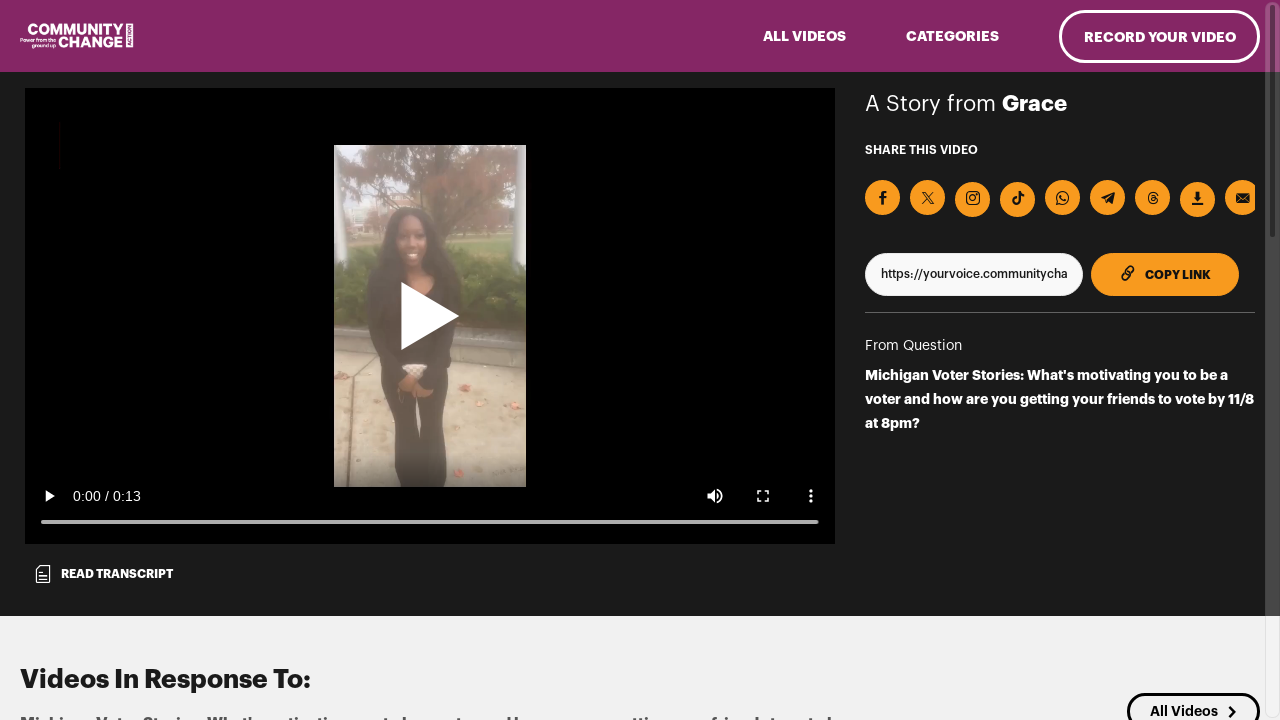

--- FILE ---
content_type: text/html; charset=utf-8
request_url: https://yourvoice.communitychangevoters.org/video/6366ab65c83963c61b827ebf
body_size: 44155
content:
<!DOCTYPE html>
<html lang="en">

<head>
    <!-- HTML Meta Tags -->
    <title>Story From Grace - Michigan Voter Stories: What&#39;s motiva...</title>
    <meta name="description" content="What issues are you voting on this year?What are you going to do to get your friends and family to vote?Make sure you make a plan to vote cca.is/vote and tell your friends to vote by 11/8 at 8pm."/>
    <meta name="author" content="Community Change Action CCA"/>
    <meta name="viewport" content="width=device-width, initial-scale=1.0"/>
    <meta name="HandheldFriendly" content="True"/>
    <!-- Google / Search Engine Tags -->
    <meta itemprop="name" content="Michigan Voter Stories: What&#39;s motivating you to be a voter and how are you getting your friends to vote by 11/8 at 8pm?"/>
    <meta itemprop="description" content="What issues are you voting on this year?What are you going to do to get your friends and family to vote?Make sure you make a plan to vote cca.is/vote and tell your friends to vote by 11/8 at 8pm."/>
    <meta itemprop="image" content="https://firebasestorage.googleapis.com/v0/b/soapboxx-staging.appspot.com/o/video_submission_thumbs%2F6366ab65c83963c61b827ebf.jpeg?alt=media&amp;token=527f90be-6562-4bd9-a4c7-ded7fdfcd912&amp;hash=c341da48628a05499a408becd1b00ba31f6e5317"/>
    <!-- Facebook Meta Tags -->
    <meta property="fb:app_id" content="1516369511772026"/>
    <meta property="og:url" content="https://yourvoice.communitychangevoters.org/video/6366ab65c83963c61b827ebf"/>
    <meta property="og:type" content="video.movie"/>
    <meta property="og:title" content="Michigan Voter Stories: What&#39;s motivating you to be a voter and how are you getting your friends to vote by 11/8 at 8pm?"/>
    <!--<meta property="og:description" content="What issues are you voting on this year?What are you going to do to get your friends and family to vote?Make sure you make a plan to vote cca.is/vote and tell your friends to vote by 11/8 at 8pm.">-->
    <meta property="og:description" content="I just recorded a video for a cause that matters a lot to me using @SoapboxxVideo. #ShareYourStory by watching, recording, and sharing your own!"/>
    <meta property="og:image" content="https://firebasestorage.googleapis.com/v0/b/soapboxx-staging.appspot.com/o/video_submission_thumbs%2F6366ab65c83963c61b827ebf.jpeg?alt=media&amp;token=527f90be-6562-4bd9-a4c7-ded7fdfcd912&amp;hash=c341da48628a05499a408becd1b00ba31f6e5317"/>

    <!-- Facebook Video Meta Tags -->
    <meta property="og:video" content="https://firebasestorage.googleapis.com/v0/b/soapboxx-staging.appspot.com/o/video_submission_rendered%2Frendered_desktop_6366ab65c83963c61b827ebf.mp4?alt=media&amp;hash=f9e31ffcfc130e1c1a5f0105930008325edbac88"/>
    <meta property="og:video:url" content="https://firebasestorage.googleapis.com/v0/b/soapboxx-staging.appspot.com/o/video_submission_rendered%2Frendered_desktop_6366ab65c83963c61b827ebf.mp4?alt=media&amp;hash=f9e31ffcfc130e1c1a5f0105930008325edbac88"/>
    <meta property="og:video:secure_url" content="https://firebasestorage.googleapis.com/v0/b/soapboxx-staging.appspot.com/o/video_submission_rendered%2Frendered_desktop_6366ab65c83963c61b827ebf.mp4?alt=media&amp;hash=f9e31ffcfc130e1c1a5f0105930008325edbac88"/>
    <meta property="og:video:type" content="video/mp4"/>
    <meta property="og:video:width" content="1920"/>
    <meta property="og:video:height" content="1080"/>


    <!-- Twitter Meta Tags -->
    <meta name="twitter:card" content="player" />
    <meta name="twitter:title" content="Michigan Voter Stories: What&#39;s motivating you to be a voter and how are you getting your friends to vote by 11/8 at 8pm?" />
    <meta name="twitter:description" content="What issues are you voting on this year?What are you going to do to get your friends and family to vote?Make sure you make a plan to vote cca.is/vote and tell your friends to vote by 11/8 at 8pm." />
    <meta name="twitter:image" content="https://firebasestorage.googleapis.com/v0/b/soapboxx-staging.appspot.com/o/video_submission_thumbs%2F6366ab65c83963c61b827ebf.jpeg?alt=media&amp;token=527f90be-6562-4bd9-a4c7-ded7fdfcd912&amp;hash=c341da48628a05499a408becd1b00ba31f6e5317" />
    <meta name="twitter:player" content="https://yourvoice.communitychangevoters.org/embed-video/6366ab65c83963c61b827ebf?twitter=true" />
    <meta name="twitter:player:width" content="1280" />
    <meta name="twitter:player:height" content="720" />
    
        <link rel="me" href="https://twitter.com/soapboxxvideo">
    
    
    <link rel='shortcut icon' type='image/png' href='https://storage.googleapis.com/soapboxx-staging.appspot.com/assets/6303a93bf3116c2c681433bd/Twitterc4_hash_4d0058cda59c5779f4218b9e.png?hash=115d91bb2c6c3651a13c71481a72577cc361f3cf' />
    <link rel="preload" href="/fonts/Graphik-Regular.otf" as="font" type="font/otf" crossorigin="anonymous">
<link rel="preload" href="/fonts/Graphik-Medium.otf" as="font" type="font/otf" crossorigin="anonymous">
<link rel="preload" href="/fonts/Graphik-Semibold.otf" as="font" type="font/otf" crossorigin="anonymous">
<link rel="preload" href="/fonts/Graphik-Bold.otf" as="font" type="font/otf" crossorigin="anonymous">
<link rel="preload" href="/fonts/Graphik-Light.otf" as="font" type="font/otf" crossorigin="anonymous">
<link rel="preload" href="/fonts/soapboxx-icon-font.woff2" as="font" type="font/woff2" crossorigin="anonymous">

    <link rel="preload" href="/modules/bootstrap-reboot/dist/reboot.min.css" as="style" onload="this.onload=null;this.rel='stylesheet'">
        <noscript><link rel='stylesheet' href='/modules/bootstrap-reboot/dist/reboot.min.css'/></noscript>
        <link rel="preload" href="/modules/bootstrap-4-grid/css/grid.min.css" as="style" onload="this.onload=null;this.rel='stylesheet'">
        <noscript><link rel='stylesheet' href='/modules/bootstrap-4-grid/css/grid.min.css'/></noscript>

    <link rel="preload" href="/stylesheets/main.css" as="style" onload="this.onload=null;this.rel='stylesheet'">
    <noscript>
        <link rel='stylesheet' href='/stylesheets/main.css' />
    </noscript>
    <link rel="preload" href="/modules/overlayscrollbars/css/OverlayScrollbars.css" as="style" onload="this.onload=null;this.rel='stylesheet'">
<noscript>
        <link rel='stylesheet' href='/modules/overlayscrollbars/css/OverlayScrollbars.css'/>
</noscript>
<script defer crossorigin="anonymous" type="text/javascript" src="/modules/overlayscrollbars/js/OverlayScrollbars.js"></script>
<script defer crossorigin="anonymous" type="text/javascript" src="/modules/tabbable/dist/index.umd.js"></script>
<script defer crossorigin="anonymous" type="text/javascript" src="/modules/focus-trap/dist/focus-trap.umd.js"></script>

    <script defer crossorigin="anonymous" type="text/javascript" src="/modules/jquery/dist/jquery.min.js"></script>
    <link rel="preload" href="/modules/slick-carousel/slick/slick.css" as="style" onload="this.onload=null;this.rel='stylesheet'">
<noscript><link rel='stylesheet' href='/modules/slick-carousel/slick/slick.css'/></noscript>
<link rel="preload" href="/modules/slick-carousel/slick/slick-theme.css" as="style" onload="this.onload=null;this.rel='stylesheet'">
<noscript><link rel='stylesheet' href='/modules/slick-carousel/slick/slick-theme.css'/></noscript>
<script defer crossorigin="anonymous" type="text/javascript" src="/modules/slick-carousel/slick/slick.min.js"></script>

    <script defer crossorigin="anonymous" type="text/javascript" src="/js/soapboxx-ellipsis.js"></script>
    <script defer crossorigin="anonymous" type="text/javascript" src="/js/videoTracking.js"></script>
    <script defer crossorigin="anonymous" type="text/javascript" src="/js/vue.global.prod.js"></script>
    <script defer crossorigin="anonymous" type="text/javascript" src="/js/directives.js"></script>
    <script defer crossorigin="anonymous" type="text/javascript" src="/js/app-video-single.js"></script>
    <script defer crossorigin="anonymous" type="text/javascript" src="/modules/sweetalert/dist/sweetalert.min.js"></script>
        <script src="https://browser.sentry-cdn.com/10.20.0/bundle.min.js" integrity="sha384-du93rFB2Lg6+XlPbc+5esCkrsqWTJf2Q4125iC2tC4qJm/yk6vtLiEnBfHRf28mU" crossorigin="anonymous"></script>
    <noscript><p><img referrerpolicy="no-referrer-when-downgrade" src="//analytics.soapboxx.com/matomo.php?idsite=2&amp;rec=1" style="border:0;" alt="" /></p></noscript>
    <script crossorigin="anonymous" type="text/javascript" src="/js/user-instance.js"></script>

    <script type="text/javascript">
        <!-- Matomo -->
        const environment = 'production';
        const siteId = environment === 'production' ? 4: 2;
        let _paq = window._paq = window._paq || [];
        /* tracker methods like "setCustomDimension" should be called before "trackPageView" */
        if(_paq && environment.length > 0 && environment !== 'dev'){
            try {
                _paq.push(['trackPageView']);
                _paq.push(['enableLinkTracking']);
                (function() {
                    let u="//analytics.soapboxx.com/";
                    _paq.push(['setTrackerUrl', u+'matomo.php']);
                    _paq.push(['setSiteId', siteId]);
                    let d=document, g=d.createElement('script'), s=d.getElementsByTagName('script')[0];
                    g.async=true; g.src=u+'matomo.js'; s.parentNode.insertBefore(g,s);
                    console.info(`Matomo was loaded for environment ${environment} siteId ${siteId}`);
                })();
            } catch(e) {
                console.error('error initializing Matomo tracking', e);
            }
        } else {
            let _paq = [];
            console.warn(`Matomo was not loaded for environment ${environment} siteId ${siteId}`);
        }
        let _mtm = window._mtm = window._mtm || [];
        const userId = document.userInstance.getUserId();
        if (userId) {
            _paq.push(['setUserId', userId]);
            window._mtm.push({'uid': userId});
            console.log(`uid variable sent ${userId}`);
        }
        _mtm.push({'mtm.startTime': (new Date().getTime()), 'event': 'mtm.Start'});
        (function() {
            const containerId = environment === 'staging' ? 'container_OfggstuZ' : 'container_dzuhy9So';
            let d=document, g=d.createElement('script'), s=d.getElementsByTagName('script')[0];
            g.async=true; g.src=`https://analytics.soapboxx.com/js/${containerId}.js`; s.parentNode.insertBefore(g,s);
        })();
        <!-- End Matomo Code -->
        if(Sentry && environment.length > 0 && environment !== 'dev'){
            try {
                Sentry.init({
                    dsn: "https://4debe041e10049609b97c680d04b0711@bugsink.soapboxx.com/1",
                    // Adds request headers and IP for users, for more info visit:
                    // https://docs.sentry.io/platforms/javascript/configuration/options/#sendDefaultPii
                    sendDefaultPii: true,
                    environment: environment,
                    // Alternatively, use `process.env.npm_package_version` for a dynamic release version
                    // if your build tool supports it.
                    release: "usersite-bridge@2.4",
                });

                if(userId) {
                    //send user ID to Sentry SDK
                    Sentry.setUser({
                        id: userId,
                    });
                }

                console.info(`sentry initialized for ${environment} environment`);
            } catch(e) {
                console.error('error initializing sentry SDK', e);
            }
        } else {
            console.warn(`Sentry SDK was not loaded for ${environment} environment`);
        }
    </script>

    <!-- Etiqueta global de sitio (gtag.js) de Google Analytics -->
    
        <!-- Google tag (gtag.js) -->
        <script async src="https://www.googletagmanager.com/gtag/js?id=G-D9BT1SGNY6"></script>
        <script>
            window.dataLayer = window.dataLayer || [];
            function gtag(){dataLayer.push(arguments);}
            gtag('js', new Date());
            gtag('config', 'G-D9BT1SGNY6');
            let ga = ()=>{};
        </script>
    

     



    <script type="application/ld+json">
    {
        "@context": "https://schema.org/",
        "@type": "VideoObject",
        "name": "A Story from Community Change Action CCA",
        "description": "&lt;p&gt;&lt;span style=&#34;color: rgb(25, 25, 25);&#34;&gt;What issues are you voting on this year?&lt;/span&gt;&lt;/p&gt;&lt;p&gt;&lt;span style=&#34;color: rgb(25, 25, 25);&#34;&gt;What are you going to do to get your friends and family to vote?&lt;/span&gt;&lt;/p&gt;&lt;p&gt;&lt;span style=&#34;color: rgb(0, 0, 0); background-color: transparent;&#34;&gt;Make sure you make a plan to vote cca.is/vote and tell your friends to vote by 11/8 at 8pm.&lt;/span&gt;&lt;/p&gt;",
        "thumbnailUrl": "https://firebasestorage.googleapis.com/v0/b/soapboxx-staging.appspot.com/o/video_submission_thumbs%2F6366ab65c83963c61b827ebf.jpeg?alt=media&amp;token=527f90be-6562-4bd9-a4c7-ded7fdfcd912&amp;hash=c341da48628a05499a408becd1b00ba31f6e5317",
        "uploadDate": "2022-11-05T18:28:53.631Z",
        "publisher": {
            "@type": "Organization",
            "name": "Community Change Action CCA",
            "logo": {
              "@type": "ImageObject",
              "url": "https://storage.googleapis.com/soapboxx-staging.appspot.com/assets/6303a93bf3116c2c681433bd/header_COMMUNITYCHANGE_W.png?hash=f055d7e69648637d3e98e24f8beb35bcda9debae",
              "width": 256,
              "height": 256
           }
         },
        "contentUrl": "https://firebasestorage.googleapis.com/v0/b/soapboxx-staging.appspot.com/o/video_submission_rendered%2Frendered_desktop_6366ab65c83963c61b827ebf.mp4?alt=media&amp;hash=f9e31ffcfc130e1c1a5f0105930008325edbac88",
        "embedUrl": "https://yourvoice.communitychangevoters.org/embed-video/6366ab65c83963c61b827ebf"
    }
</script>


</head>

<body>
    
    <div id="soapboxx">
        <main-header></main-header>
        <main id="main" class="video-single" id="soapboxx">
            <main-video-single
                v-bind:video-sel="{&#34;campaign_id&#34;:&#34;&#34;,&#34;cap_data&#34;:null,&#34;cc_edited&#34;:false,&#34;created_at&#34;:&#34;2022-11-05T18:28:53.631Z&#34;,&#34;facebook_id&#34;:&#34;428783102757042&#34;,&#34;facebook_page_id&#34;:&#34;1265975106877768&#34;,&#34;facebook_page_token&#34;:&#34;&#34;,&#34;fileName&#34;:&#34;6366ab65c83963c61b827ebf&#34;,&#34;id&#34;:&#34;6366ab65c83963c61b827ebf&#34;,&#34;organization_campaign&#34;:&#34;&#34;,&#34;organization_email&#34;:&#34;&#34;,&#34;organization_featured&#34;:&#34;&#34;,&#34;organization_id&#34;:&#34;&#34;,&#34;organization_state&#34;:&#34;&#34;,&#34;organization_user&#34;:&#34;&#34;,&#34;organization_video&#34;:&#34;&#34;,&#34;priority&#34;:null,&#34;queued&#34;:false,&#34;overlay_a&#34;:&#34;https://firebasestorage.googleapis.com/v0/b/soapboxx-staging.appspot.com/o/video_submission_rendered%2Frendered_desktop_6366ab65c83963c61b827ebf.mp4?alt=media&amp;hash=f9e31ffcfc130e1c1a5f0105930008325edbac88&#34;,&#34;overlay_square&#34;:&#34;https://firebasestorage.googleapis.com/v0/b/soapboxx-staging.appspot.com/o/video_submission_rendered%2Frendered_mobile_6366ab65c83963c61b827ebf.mp4?alt=media&amp;hash=06a5a1bc2d7c686a99a7bbd82a7908a9a7938e2a&#34;,&#34;thumb_a&#34;:&#34;https://firebasestorage.googleapis.com/v0/b/soapboxx-staging.appspot.com/o/video_submission_thumbs%2F6366ab65c83963c61b827ebf.jpeg?alt=media&amp;token=527f90be-6562-4bd9-a4c7-ded7fdfcd912&amp;hash=c341da48628a05499a408becd1b00ba31f6e5317&#34;,&#34;thumb_square&#34;:null,&#34;published&#34;:true,&#34;rendering&#34;:false,&#34;rerender&#34;:false,&#34;state&#34;:&#34;DONE&#34;,&#34;views&#34;:2,&#34;total_facebook_views&#34;:0,&#34;total_internal_views&#34;:2,&#34;url&#34;:&#34;https://firebasestorage.googleapis.com/v0/b/soapboxx-staging.appspot.com/o/video_videos%2F6366ab65c83963c61b827ebf?alt=media&amp;hash=2b7f400980fb1d5375ec579fbc3f7961c9b68acf&#34;,&#34;user&#34;:{&#34;email&#34;:&#34;ingabiregrace01@gmail.com&#34;,&#34;zipCode&#34;:&#34;&#34;,&#34;showInVideoGallery&#34;:false,&#34;name&#34;:&#34;Grace&#34;,&#34;photoURL&#34;:&#34;&#34;,&#34;uid&#34;:&#34;6366ab0fb0779e1dbe9f4d5d&#34;},&#34;render_status&#34;:{&#34;status&#34;:&#34;DONE&#34;},&#34;stickerData&#34;:null,&#34;prompt&#34;:{&#34;approved&#34;:false,&#34;campaign&#34;:null,&#34;campaign_active&#34;:true,&#34;campaigns&#34;:[],&#34;created_at&#34;:&#34;2022-11-03T17:39:01.534Z&#34;,&#34;email_post&#34;:&#34;I just recorded a video for a cause that matters a lot to me using @SoapboxxVideo. #ShareYourStory by watching, recording, and sharing your own!&#34;,&#34;facebook_post&#34;:&#34;I just recorded a video for a cause that matters a lot to me using @SoapboxxVideo. #ShareYourStory by watching, recording, and sharing your own!&#34;,&#34;invite_friends_post&#34;:&#34;I just recorded a video for a cause that matters a lot to me using @SoapboxxVideo. #ShareYourStory by watching, recording, and sharing your own!&#34;,&#34;twitter_post&#34;:&#34;I just recorded a video for a cause that matters a lot to me using @SoapboxxVideo. #ShareYourStory by watching, recording, and sharing your own!&#34;,&#34;wtsp_telegram_post&#34;:&#34;I just recorded a video for a cause that matters a lot to me using @SoapboxxVideo. #ShareYourStory by watching, recording, and sharing your own!&#34;,&#34;default_notepad&#34;:null,&#34;featured&#34;:false,&#34;id&#34;:&#34;6363fcb59c8ed55ecb3e21cd&#34;,&#34;iframe_code&#34;:&#34;&#34;,&#34;iframe_title&#34;:&#34;&#34;,&#34;iframe_description&#34;:&#34;What issues are you voting on this year?What are you going to do to get your friends and family to vote?Make sure you make a plan to vote cca.is/vote and tell y...&#34;,&#34;old_campaign&#34;:&#34;&#34;,&#34;organization_id&#34;:&#34;6303a93bf3116c2c681433bd&#34;,&#34;organization_name&#34;:&#34;&#34;,&#34;page_secondary_text&#34;:&#34;&#34;,&#34;page_text&#34;:&#34;&lt;p&gt;&lt;span style=\&#34;color: rgb(25, 25, 25);\&#34;&gt;What issues are you voting on this year?&lt;/span&gt;&lt;/p&gt;&lt;p&gt;&lt;span style=\&#34;color: rgb(25, 25, 25);\&#34;&gt;What are you going to do to get your friends and family to vote?&lt;/span&gt;&lt;/p&gt;&lt;p&gt;&lt;span style=\&#34;color: rgb(0, 0, 0); background-color: transparent;\&#34;&gt;Make sure you make a plan to vote cca.is/vote and tell your friends to vote by 11/8 at 8pm.&lt;/span&gt;&lt;/p&gt;&#34;,&#34;prompt_image&#34;:&#34;https://storage.googleapis.com/soapboxx-staging.appspot.com/assets/6303a93bf3116c2c681433bd/MICHIGAN%20PEOPLEs%20CAMPAIGN.png?hash=c17f8a67b78bb7717fbf8cf5d9eccc3f1c4eb21c&#34;,&#34;featured_video_prompt_page&#34;:&#34;&#34;,&#34;prompt_title_page&#34;:&#34;Michigan Voter Stories: What&#39;s motivating you to be a voter and how are you getting your friends to vote by 11/8 at 8pm?&#34;,&#34;language&#34;:&#34;EN&#34;,&#34;show_menu&#34;:true,&#34;show_stickers&#34;:true,&#34;slug&#34;:&#34;Michigan_Voter_Stories&#34;,&#34;source_category&#34;:&#34;&#34;,&#34;submission_email&#34;:&#34;Hey $name,&lt;br&gt;&lt;br&gt;Thanks for submitting your response! &lt;br&gt;We may be in touch again if we publish it or need your help to share a message. &lt;br&gt;In the meantime, check out our other campaigns! &lt;br&gt;&lt;br&gt;Thanks for all you do,&lt;br&gt;$organization_name&#34;,&#34;ready_email&#34;:&#34;Hi $name,&lt;br&gt;&lt;br&gt;Thank you so much for recording a video and telling us your story! We’d love for you to share it far and wide:&lt;br&gt;&lt;br&gt;$url &lt;br&gt;&lt;br&gt;Thanks for your support,&lt;br&gt;$organization_name&#34;,&#34;redo_email&#34;:null,&#34;share_email&#34;:null,&#34;take_action_button_text&#34;:&#34;&#34;,&#34;take_action_button_url&#34;:&#34;&#34;,&#34;text&#34;:&#34;Michigan Voter Stories: What&#39;s motivating you to be a voter and how are you getting your friends to vote by 11/8 at 8pm?&#34;,&#34;title&#34;:&#34;Michigan Voter Stories: What&#39;s motivating you to be a voter and how are you getting your friends to vote by 11/8 at 8pm?&#34;,&#34;topic&#34;:&#34;&#34;,&#34;categories&#34;:[],&#34;total_active_videos&#34;:null,&#34;total_published_videos&#34;:null,&#34;overlay&#34;:{&#34;buffer&#34;:{&#34;type&#34;:&#34;Buffer&#34;,&#34;data&#34;:[98,77,90,36,234,199,162,0,8,67,50,120]},&#34;uid&#34;:&#34;624d5a24eac7a20008433278&#34;,&#34;isDefault&#34;:true},&#34;branding&#34;:{&#34;show_powered_soapboxx&#34;:false,&#34;use_old_style_captions&#34;:false,&#34;show_overlay_logo&#34;:false,&#34;show_ending_screen&#34;:false,&#34;primary_color&#34;:&#34;#852665&#34;,&#34;secondary_color&#34;:&#34;#852665&#34;,&#34;logo_color&#34;:&#34;#7D0000&#34;},&#34;duration&#34;:15,&#34;topic_type&#34;:null,&#34;allow_photo_upload&#34;:false,&#34;format&#34;:&#34;simple&#34;,&#34;react_video&#34;:&#34;&#34;,&#34;user_video_with_audio&#34;:true,&#34;one_click_video&#34;:{&#34;allow_text_edition&#34;:false,&#34;template&#34;:&#34;phrases&#34;},&#34;submission_custom_field&#34;:&#34;&#34;,&#34;submission_custom_field_name&#34;:&#34;&#34;,&#34;allow_anonymous_mode&#34;:false,&#34;isVideoChain&#34;:true,&#34;email_text&#34;:&#34;Michigan Voter Stories: What&#39;s motivating you to be a voter and how are you getting your friends to vote by 11/8 at 8pm?&#34;},&#34;anonymous&#34;:false,&#34;transcript&#34;:&#34;I&#39;m voting because I want to preserve trans rights and my right to get a legal abortion in the United States&#34;,&#34;overlay&#34;:&#34;https://firebasestorage.googleapis.com/v0/b/soapboxx-staging.appspot.com/o/video_submission_rendered%2Frendered_desktop_6366ab65c83963c61b827ebf.mp4?alt=media&amp;hash=f9e31ffcfc130e1c1a5f0105930008325edbac88&#34;,&#34;thumb&#34;:&#34;https://firebasestorage.googleapis.com/v0/b/soapboxx-staging.appspot.com/o/video_submission_thumbs%2F6366ab65c83963c61b827ebf.jpeg?alt=media&amp;token=527f90be-6562-4bd9-a4c7-ded7fdfcd912&amp;hash=c341da48628a05499a408becd1b00ba31f6e5317&#34;,&#34;encText&#34;:&#34;undefined&#34;,&#34;encTopic&#34;:&#34;undefined&#34;,&#34;formatdDate&#34;:&#34;November 5, 2022 6:28 PM&#34;,&#34;pageeTitle&#34;:&#34;Story From Grace - Michigan Voter Stories: What&#39;s motiva...&#34;}"
                campaign="OLD CAMPAIGN TITLE">
            </main-video-single>

            
                <videos-carousel
                    :focusable-items="true"
                    bg-color="gray"
                    color="black"
                    btn-link="/videos"
                    btn-link-label="All Videos"
                    btn-position="bottom"
                    subtitle="Michigan Voter Stories: What&#39;s motivating you to be a voter and how are you getting your friends to vote by 11/8 at 8pm?"
                    show-card-title="false"
                    title="Videos In Response To:"
                    v-bind:videos="[{&#34;campaign_id&#34;:&#34;&#34;,&#34;cap_data&#34;:null,&#34;cc_edited&#34;:false,&#34;created_at&#34;:&#34;2022-11-06T21:11:13.584Z&#34;,&#34;facebook_id&#34;:&#34;981836906108838&#34;,&#34;facebook_page_id&#34;:&#34;&#34;,&#34;facebook_page_token&#34;:&#34;&#34;,&#34;fileName&#34;:&#34;636822f1b0779e1dbe9fa2fb&#34;,&#34;id&#34;:&#34;636822f1b0779e1dbe9fa2fb&#34;,&#34;organization_campaign&#34;:&#34;&#34;,&#34;organization_email&#34;:&#34;&#34;,&#34;organization_featured&#34;:&#34;&#34;,&#34;organization_id&#34;:&#34;&#34;,&#34;organization_state&#34;:&#34;&#34;,&#34;organization_user&#34;:&#34;&#34;,&#34;organization_video&#34;:&#34;&#34;,&#34;priority&#34;:null,&#34;queued&#34;:false,&#34;overlay_a&#34;:&#34;https://firebasestorage.googleapis.com/v0/b/soapboxx-staging.appspot.com/o/video_submission_rendered%2Frendered_desktop_636822f1b0779e1dbe9fa2fb.mp4?alt=media&amp;hash=bb4efe0262f8a51cdf99ce3d7da53ec4b8c38dfd&#34;,&#34;overlay_square&#34;:&#34;https://firebasestorage.googleapis.com/v0/b/soapboxx-staging.appspot.com/o/video_submission_rendered%2Frendered_mobile_636822f1b0779e1dbe9fa2fb.mp4?alt=media&amp;hash=1525a3fffa89e1fc36ff467b08357ca9ff05fd68&#34;,&#34;thumb_a&#34;:&#34;https://firebasestorage.googleapis.com/v0/b/soapboxx-staging.appspot.com/o/video_submission_thumbs%2F636822f1b0779e1dbe9fa2fb.jpeg?alt=media&amp;token=527f90be-6562-4bd9-a4c7-ded7fdfcd912&amp;hash=a6c38481fd98810ea7cf007bc82de89a510a6fde&#34;,&#34;thumb_square&#34;:null,&#34;published&#34;:true,&#34;rendering&#34;:false,&#34;rerender&#34;:false,&#34;state&#34;:&#34;DONE&#34;,&#34;views&#34;:2,&#34;total_facebook_views&#34;:0,&#34;total_internal_views&#34;:2,&#34;url&#34;:&#34;https://firebasestorage.googleapis.com/v0/b/soapboxx-staging.appspot.com/o/video_videos%2F636822f1b0779e1dbe9fa2fb?alt=media&amp;hash=177f2c8ba1d2336fb0bdb31a93b719d817b8d34b&#34;,&#34;user&#34;:{&#34;email&#34;:&#34;beijamccarter@gmail.com&#34;,&#34;zipCode&#34;:&#34;20002&#34;,&#34;showInVideoGallery&#34;:false,&#34;name&#34;:&#34;Beija&#34;,&#34;photoURL&#34;:&#34;&#34;,&#34;uid&#34;:&#34;636822f1b0779e1dbe9fa2f9&#34;},&#34;render_status&#34;:{&#34;status&#34;:&#34;DONE&#34;},&#34;stickerData&#34;:null,&#34;prompt&#34;:{&#34;title&#34;:&#34;Michigan Voter Stories: What&#39;s motivating you to be a voter and how are you getting your friends to vote by 11/8 at 8pm?&#34;,&#34;text&#34;:&#34;Michigan Voter Stories: What&#39;s motivating you to be a voter and how are you getting your friends to vote by 11/8 at 8pm?&#34;,&#34;id&#34;:&#34;6363fcb59c8ed55ecb3e21cd&#34;,&#34;url&#34;:&#34;Michigan_Voter_Stories&#34;,&#34;published&#34;:false,&#34;email_post&#34;:&#34;I just recorded a video for a cause that matters a lot to me using @SoapboxxVideo. #ShareYourStory by watching, recording, and sharing your own!&#34;,&#34;facebook_post&#34;:&#34;I just recorded a video for a cause that matters a lot to me using @SoapboxxVideo. #ShareYourStory by watching, recording, and sharing your own!&#34;,&#34;invite_friends_post&#34;:&#34;I just recorded a video for a cause that matters a lot to me using @SoapboxxVideo. #ShareYourStory by watching, recording, and sharing your own!&#34;,&#34;twitter_post&#34;:&#34;I just recorded a video for a cause that matters a lot to me using @SoapboxxVideo. #ShareYourStory by watching, recording, and sharing your own!&#34;,&#34;wtsp_telegram_post&#34;:&#34;I just recorded a video for a cause that matters a lot to me using @SoapboxxVideo. #ShareYourStory by watching, recording, and sharing your own!&#34;},&#34;anonymous&#34;:false,&#34;transcript&#34;:&#34;I&#39;m voting on proposal one because I think there should be more transparency in the government and I&#39;m getting my family to vote early by having a party where we all felt our valve together vote early&#34;},{&#34;campaign_id&#34;:&#34;&#34;,&#34;cap_data&#34;:null,&#34;cc_edited&#34;:false,&#34;created_at&#34;:&#34;2022-11-05T18:27:27.722Z&#34;,&#34;facebook_id&#34;:&#34;489487576474261&#34;,&#34;facebook_page_id&#34;:&#34;&#34;,&#34;facebook_page_token&#34;:&#34;&#34;,&#34;fileName&#34;:&#34;6366ab0fb0779e1dbe9f4d5f&#34;,&#34;id&#34;:&#34;6366ab0fb0779e1dbe9f4d5f&#34;,&#34;organization_campaign&#34;:&#34;&#34;,&#34;organization_email&#34;:&#34;&#34;,&#34;organization_featured&#34;:&#34;&#34;,&#34;organization_id&#34;:&#34;&#34;,&#34;organization_state&#34;:&#34;&#34;,&#34;organization_user&#34;:&#34;&#34;,&#34;organization_video&#34;:&#34;&#34;,&#34;priority&#34;:null,&#34;queued&#34;:false,&#34;overlay_a&#34;:&#34;https://firebasestorage.googleapis.com/v0/b/soapboxx-staging.appspot.com/o/video_submission_rendered%2Frendered_desktop_6366ab0fb0779e1dbe9f4d5f.mp4?alt=media&amp;hash=f635ca9527e52068355ee12420f7df5effa4d092&#34;,&#34;overlay_square&#34;:&#34;https://firebasestorage.googleapis.com/v0/b/soapboxx-staging.appspot.com/o/video_submission_rendered%2Frendered_mobile_6366ab0fb0779e1dbe9f4d5f.mp4?alt=media&amp;hash=2985ea43b8bbc94afc24b7337b8e905a6920c4fc&#34;,&#34;thumb_a&#34;:&#34;https://firebasestorage.googleapis.com/v0/b/soapboxx-staging.appspot.com/o/video_submission_thumbs%2F6366ab0fb0779e1dbe9f4d5f.jpeg?alt=media&amp;token=527f90be-6562-4bd9-a4c7-ded7fdfcd912&amp;hash=b3c27b5763cc0ec2f71f6387f9946baf41568584&#34;,&#34;thumb_square&#34;:null,&#34;published&#34;:true,&#34;rendering&#34;:false,&#34;rerender&#34;:false,&#34;state&#34;:&#34;DONE&#34;,&#34;views&#34;:2,&#34;total_facebook_views&#34;:0,&#34;total_internal_views&#34;:2,&#34;url&#34;:&#34;https://firebasestorage.googleapis.com/v0/b/soapboxx-staging.appspot.com/o/video_videos%2F6366ab0fb0779e1dbe9f4d5f?alt=media&amp;hash=50840ba0c71e72bc049b3acf08bcc338e3a99149&#34;,&#34;user&#34;:{&#34;email&#34;:&#34;ingabiregrace01@gmail.com&#34;,&#34;zipCode&#34;:&#34;&#34;,&#34;showInVideoGallery&#34;:false,&#34;name&#34;:&#34;Gina&#34;,&#34;photoURL&#34;:&#34;&#34;,&#34;uid&#34;:&#34;6366ab0fb0779e1dbe9f4d5d&#34;},&#34;render_status&#34;:{&#34;status&#34;:&#34;DONE&#34;},&#34;stickerData&#34;:null,&#34;prompt&#34;:{&#34;title&#34;:&#34;Michigan Voter Stories: What&#39;s motivating you to be a voter and how are you getting your friends to vote by 11/8 at 8pm?&#34;,&#34;text&#34;:&#34;Michigan Voter Stories: What&#39;s motivating you to be a voter and how are you getting your friends to vote by 11/8 at 8pm?&#34;,&#34;id&#34;:&#34;6363fcb59c8ed55ecb3e21cd&#34;,&#34;url&#34;:&#34;Michigan_Voter_Stories&#34;,&#34;published&#34;:false,&#34;email_post&#34;:&#34;I just recorded a video for a cause that matters a lot to me using @SoapboxxVideo. #ShareYourStory by watching, recording, and sharing your own!&#34;,&#34;facebook_post&#34;:&#34;I just recorded a video for a cause that matters a lot to me using @SoapboxxVideo. #ShareYourStory by watching, recording, and sharing your own!&#34;,&#34;invite_friends_post&#34;:&#34;I just recorded a video for a cause that matters a lot to me using @SoapboxxVideo. #ShareYourStory by watching, recording, and sharing your own!&#34;,&#34;twitter_post&#34;:&#34;I just recorded a video for a cause that matters a lot to me using @SoapboxxVideo. #ShareYourStory by watching, recording, and sharing your own!&#34;,&#34;wtsp_telegram_post&#34;:&#34;I just recorded a video for a cause that matters a lot to me using @SoapboxxVideo. #ShareYourStory by watching, recording, and sharing your own!&#34;},&#34;anonymous&#34;:false,&#34;transcript&#34;:&#34;Hi my name is Gina and I think it&#39;s important to vote because I want people in office who care about the same issues that I care about.&#34;},{&#34;campaign_id&#34;:&#34;&#34;,&#34;cap_data&#34;:null,&#34;cc_edited&#34;:false,&#34;created_at&#34;:&#34;2022-11-04T22:26:49.979Z&#34;,&#34;facebook_id&#34;:&#34;1221728845354002&#34;,&#34;facebook_page_id&#34;:&#34;&#34;,&#34;facebook_page_token&#34;:&#34;&#34;,&#34;fileName&#34;:&#34;636591a9c83963c61b82455e&#34;,&#34;id&#34;:&#34;636591a9c83963c61b82455e&#34;,&#34;organization_campaign&#34;:&#34;&#34;,&#34;organization_email&#34;:&#34;&#34;,&#34;organization_featured&#34;:&#34;&#34;,&#34;organization_id&#34;:&#34;&#34;,&#34;organization_state&#34;:&#34;&#34;,&#34;organization_user&#34;:&#34;&#34;,&#34;organization_video&#34;:&#34;&#34;,&#34;priority&#34;:null,&#34;queued&#34;:false,&#34;overlay_a&#34;:&#34;https://firebasestorage.googleapis.com/v0/b/soapboxx-staging.appspot.com/o/video_submission_rendered%2Frendered_desktop_636591a9c83963c61b82455e.mp4?alt=media&amp;hash=84dc7db182e0ea54a3e261772563aae1f15bbd2b&#34;,&#34;overlay_square&#34;:&#34;https://firebasestorage.googleapis.com/v0/b/soapboxx-staging.appspot.com/o/video_submission_rendered%2Frendered_mobile_636591a9c83963c61b82455e.mp4?alt=media&amp;hash=ec95ef0f400104aec690c3a5c4254f90fdc82aa8&#34;,&#34;thumb_a&#34;:&#34;https://firebasestorage.googleapis.com/v0/b/soapboxx-staging.appspot.com/o/video_submission_thumbs%2F636591a9c83963c61b82455e.jpeg?alt=media&amp;token=527f90be-6562-4bd9-a4c7-ded7fdfcd912&amp;hash=a94d26c910ac68dfb4c1dd9338e4303d1a843aa2&#34;,&#34;thumb_square&#34;:null,&#34;published&#34;:true,&#34;rendering&#34;:false,&#34;rerender&#34;:false,&#34;state&#34;:&#34;DONE&#34;,&#34;views&#34;:2,&#34;total_facebook_views&#34;:0,&#34;total_internal_views&#34;:2,&#34;url&#34;:&#34;https://firebasestorage.googleapis.com/v0/b/soapboxx-staging.appspot.com/o/video_videos%2F636591a9c83963c61b82455e?alt=media&amp;hash=163f767a66ae5e7535b302558a59576eb8508fc0&#34;,&#34;user&#34;:{&#34;email&#34;:&#34;walke989@msu.edu&#34;,&#34;zipCode&#34;:&#34;48825&#34;,&#34;showInVideoGallery&#34;:false,&#34;name&#34;:&#34;Alena&#34;,&#34;photoURL&#34;:&#34;&#34;,&#34;uid&#34;:&#34;636591a9c83963c61b82455c&#34;},&#34;render_status&#34;:{&#34;status&#34;:&#34;DONE&#34;},&#34;stickerData&#34;:null,&#34;prompt&#34;:{&#34;title&#34;:&#34;Michigan Voter Stories: What&#39;s motivating you to be a voter and how are you getting your friends to vote by 11/8 at 8pm?&#34;,&#34;text&#34;:&#34;Michigan Voter Stories: What&#39;s motivating you to be a voter and how are you getting your friends to vote by 11/8 at 8pm?&#34;,&#34;id&#34;:&#34;6363fcb59c8ed55ecb3e21cd&#34;,&#34;url&#34;:&#34;Michigan_Voter_Stories&#34;,&#34;published&#34;:false,&#34;email_post&#34;:&#34;I just recorded a video for a cause that matters a lot to me using @SoapboxxVideo. #ShareYourStory by watching, recording, and sharing your own!&#34;,&#34;facebook_post&#34;:&#34;I just recorded a video for a cause that matters a lot to me using @SoapboxxVideo. #ShareYourStory by watching, recording, and sharing your own!&#34;,&#34;invite_friends_post&#34;:&#34;I just recorded a video for a cause that matters a lot to me using @SoapboxxVideo. #ShareYourStory by watching, recording, and sharing your own!&#34;,&#34;twitter_post&#34;:&#34;I just recorded a video for a cause that matters a lot to me using @SoapboxxVideo. #ShareYourStory by watching, recording, and sharing your own!&#34;,&#34;wtsp_telegram_post&#34;:&#34;I just recorded a video for a cause that matters a lot to me using @SoapboxxVideo. #ShareYourStory by watching, recording, and sharing your own!&#34;},&#34;anonymous&#34;:false,&#34;transcript&#34;:&#34;Hi I&#39;m Alena. I&#39;m a freshman at Michigan State University and this year I&#39;m voting on a couple issues that are really important to me  such as voting rights and women&#39;s rights. For this election to make sure that my friends and family are voting, I&#39;m making sure that I&#39;m helping them get registered, I&#39;m helping them figure out their polling locations. And just overall and making sure that I&#39;m encouraging them to get out and vote on or before Nov. 8   &#34;},{&#34;campaign_id&#34;:&#34;&#34;,&#34;cap_data&#34;:null,&#34;cc_edited&#34;:false,&#34;created_at&#34;:&#34;2022-11-04T22:23:51.482Z&#34;,&#34;facebook_id&#34;:&#34;651214863334780&#34;,&#34;facebook_page_id&#34;:&#34;&#34;,&#34;facebook_page_token&#34;:&#34;&#34;,&#34;fileName&#34;:&#34;636590f7b0779e1dbe9f163a&#34;,&#34;id&#34;:&#34;636590f7b0779e1dbe9f163a&#34;,&#34;organization_campaign&#34;:&#34;&#34;,&#34;organization_email&#34;:&#34;&#34;,&#34;organization_featured&#34;:&#34;&#34;,&#34;organization_id&#34;:&#34;&#34;,&#34;organization_state&#34;:&#34;&#34;,&#34;organization_user&#34;:&#34;&#34;,&#34;organization_video&#34;:&#34;&#34;,&#34;priority&#34;:null,&#34;queued&#34;:false,&#34;overlay_a&#34;:&#34;https://firebasestorage.googleapis.com/v0/b/soapboxx-staging.appspot.com/o/video_submission_rendered%2Frendered_desktop_636590f7b0779e1dbe9f163a.mp4?alt=media&amp;hash=a322c9b0e3443e00aad0c3a7caf9c0a12e382237&#34;,&#34;overlay_square&#34;:&#34;https://firebasestorage.googleapis.com/v0/b/soapboxx-staging.appspot.com/o/video_submission_rendered%2Frendered_mobile_636590f7b0779e1dbe9f163a.mp4?alt=media&amp;hash=f7e26659f81144416406f58f3bfadd98b833637b&#34;,&#34;thumb_a&#34;:&#34;https://firebasestorage.googleapis.com/v0/b/soapboxx-staging.appspot.com/o/video_submission_thumbs%2F636590f7b0779e1dbe9f163a.jpeg?alt=media&amp;token=527f90be-6562-4bd9-a4c7-ded7fdfcd912&amp;hash=573e9113119ce67445b3e81c969cad967d0855f9&#34;,&#34;thumb_square&#34;:null,&#34;published&#34;:true,&#34;rendering&#34;:false,&#34;rerender&#34;:false,&#34;state&#34;:&#34;DONE&#34;,&#34;views&#34;:2,&#34;total_facebook_views&#34;:0,&#34;total_internal_views&#34;:2,&#34;url&#34;:&#34;https://firebasestorage.googleapis.com/v0/b/soapboxx-staging.appspot.com/o/video_videos%2F636590f7b0779e1dbe9f163a?alt=media&amp;hash=112709a1faea7a8a7d38bf39884ac964e92004c9&#34;,&#34;user&#34;:{&#34;email&#34;:&#34;muthyal2@msu.edu&#34;,&#34;zipCode&#34;:&#34;48825&#34;,&#34;showInVideoGallery&#34;:false,&#34;name&#34;:&#34;Sabrina&#34;,&#34;photoURL&#34;:&#34;&#34;,&#34;uid&#34;:&#34;636590f7b0779e1dbe9f1638&#34;},&#34;render_status&#34;:{&#34;status&#34;:&#34;DONE&#34;},&#34;stickerData&#34;:null,&#34;prompt&#34;:{&#34;title&#34;:&#34;Michigan Voter Stories: What&#39;s motivating you to be a voter and how are you getting your friends to vote by 11/8 at 8pm?&#34;,&#34;text&#34;:&#34;Michigan Voter Stories: What&#39;s motivating you to be a voter and how are you getting your friends to vote by 11/8 at 8pm?&#34;,&#34;id&#34;:&#34;6363fcb59c8ed55ecb3e21cd&#34;,&#34;url&#34;:&#34;Michigan_Voter_Stories&#34;,&#34;published&#34;:false,&#34;email_post&#34;:&#34;I just recorded a video for a cause that matters a lot to me using @SoapboxxVideo. #ShareYourStory by watching, recording, and sharing your own!&#34;,&#34;facebook_post&#34;:&#34;I just recorded a video for a cause that matters a lot to me using @SoapboxxVideo. #ShareYourStory by watching, recording, and sharing your own!&#34;,&#34;invite_friends_post&#34;:&#34;I just recorded a video for a cause that matters a lot to me using @SoapboxxVideo. #ShareYourStory by watching, recording, and sharing your own!&#34;,&#34;twitter_post&#34;:&#34;I just recorded a video for a cause that matters a lot to me using @SoapboxxVideo. #ShareYourStory by watching, recording, and sharing your own!&#34;,&#34;wtsp_telegram_post&#34;:&#34;I just recorded a video for a cause that matters a lot to me using @SoapboxxVideo. #ShareYourStory by watching, recording, and sharing your own!&#34;},&#34;anonymous&#34;:false,&#34;transcript&#34;:&#34;I&#39;m a student here at Michigan State University and I&#39;m voting in this year&#39;s election because there are some really critical issues on the ballot some of them include Prop 3  which is all about women&#39;s rights in relation to abortions and like Prop 2  which is all about voting rights. This year like with any other election I make sure that my friends and family have a vote plan ready. I&#39;m text banking and phone banking. Just anything I can do to get the word out&#34;}]">
                </videos-carousel>
            

            
                <topics-carousel
                    bg-color="white"
                    color="black"
                    btn-link="/questions"
                    btn-link-label=""
                    btn-position=""
                    title="Other Questions"
                    v-bind:prompts="[{&#34;approved&#34;:true,&#34;campaign&#34;:null,&#34;campaign_active&#34;:true,&#34;campaigns&#34;:[{&#34;uid&#34;:&#34;6791c0f31736361ac2fd1f0a&#34;,&#34;title&#34;:&#34;Safety Net Programs&#34;,&#34;slug&#34;:&#34;safety-net&#34;}],&#34;created_at&#34;:&#34;2025-01-22T18:51:22.470Z&#34;,&#34;email_post&#34;:&#34;I just shared what I think the world would look like if everyone had universal access to food and healthcare with @CommChangeAct. Share what you think the world would look like by recording your own video! &#34;,&#34;facebook_post&#34;:&#34;I just shared what I think the world would look like if everyone had universal access to food and healthcare with @CommChangeAct. Share what you think the world would look like by recording your own video! &#34;,&#34;invite_friends_post&#34;:&#34;I just shared what I think the world would look like if everyone had universal access to food and healthcare with @CommChangeAct. Share what you think the world would look like by recording your own video! &#34;,&#34;twitter_post&#34;:&#34;I just shared what I think the world would look like if everyone had universal access to food and healthcare with @CommChangeAct. Share what you think the world would look like by recording your own video! &#34;,&#34;wtsp_telegram_post&#34;:&#34;I just shared what I think the world would look like if everyone had universal access to food and healthcare with @CommChangeAct. Share what you think the world would look like by recording your own video! &#34;,&#34;default_notepad&#34;:&#34;Name\nLocation\nHow would universal access to food and healthcare change the way people live?\nWhat would that mean for your family?&#34;,&#34;featured&#34;:false,&#34;id&#34;:&#34;67913e2ade07db60e1a52de3&#34;,&#34;iframe_code&#34;:&#34;&#34;,&#34;iframe_title&#34;:&#34;&#34;,&#34;iframe_description&#34;:&#34;Imagine a world where everyone has guaranteed access to food and healthcare—where no one has to worry about going hungry or avoiding a doctor’s visit because of...&#34;,&#34;old_campaign&#34;:&#34;&#34;,&#34;organization_id&#34;:&#34;6303a93bf3116c2c681433bd&#34;,&#34;organization_name&#34;:&#34;&#34;,&#34;page_secondary_text&#34;:&#34;&#34;,&#34;page_text&#34;:&#34;&lt;p&gt;Imagine a world where everyone has guaranteed access to food and healthcare—where no one has to worry about going hungry or avoiding a doctor’s visit because of cost. How might this change the way we live our daily lives and the lives of family members?  We’d love to hear your thoughts on how universal access to these basic needs could shape society and our interactions with one another.&lt;/p&gt;&#34;,&#34;prompt_image&#34;:&#34;https://storage.googleapis.com/soapboxx-staging.appspot.com/assets/6303a93bf3116c2c681433bd/Screenshot%202025-01-22%20at%2011.46.55%20AM_hash_04f0477376d57fff80ad565c.png?hash=73d0a47b7d27c6c268398bb08c2db49f1c6235dd&#34;,&#34;featured_video_prompt_page&#34;:&#34;&#34;,&#34;prompt_title_page&#34;:&#34;How do you think having universal access to food and healthcare would change the way people live, work, and interact with each other?&#34;,&#34;language&#34;:&#34;EN&#34;,&#34;show_menu&#34;:true,&#34;show_stickers&#34;:true,&#34;slug&#34;:&#34;universal-access-to-food-and-healthcare&#34;,&#34;source_category&#34;:&#34;&#34;,&#34;submission_email&#34;:&#34;Hey $name,&lt;br&gt;&lt;br&gt;Thanks for submitting your response! &lt;br&gt;We may be in touch again if we publish it or need your help to share a message. In the meantime, check out our other questions! &lt;br&gt;&lt;br&gt;Thanks for all you do,&lt;br&gt;$organization_name&#34;,&#34;ready_email&#34;:&#34;Thank you so much for taking the time to share your story! &lt;br&gt;We’d love for you to share it far and wide: &lt;br&gt;$url &lt;br&gt;&lt;br&gt;Thanks for your support,&lt;br&gt;$organization_name&#34;,&#34;redo_email&#34;:null,&#34;share_email&#34;:null,&#34;take_action_button_text&#34;:&#34;&#34;,&#34;take_action_button_url&#34;:&#34;&#34;,&#34;text&#34;:&#34;How do you think having universal access to food and healthcare would change the way people live, work, and interact with each other?&#34;,&#34;title&#34;:&#34;How do you think having universal access to food and healthcare would change the way people live, work, and interact with each other?&#34;,&#34;topic&#34;:&#34;&#34;,&#34;categories&#34;:[{&#34;uid&#34;:&#34;6791c0f31736361ac2fd1f0a&#34;,&#34;title&#34;:&#34;Safety Net Programs&#34;,&#34;slug&#34;:&#34;safety-net&#34;}],&#34;total_active_videos&#34;:null,&#34;total_published_videos&#34;:null,&#34;overlay&#34;:{&#34;buffer&#34;:{&#34;type&#34;:&#34;Buffer&#34;,&#34;data&#34;:[98,77,90,36,234,199,162,0,8,67,50,120]},&#34;uid&#34;:&#34;624d5a24eac7a20008433278&#34;,&#34;isDefault&#34;:true},&#34;branding&#34;:{&#34;overlay_logo&#34;:{&#34;name&#34;:&#34;logo for overlay ccca action.mp4&#34;,&#34;url&#34;:&#34;https://storage.googleapis.com/soapboxx-staging.appspot.com/assets/6303a93bf3116c2c681433bd/logo%20for%20overlay%20ccca%20action.mp4?hash=0884686fe70f9b9b716d0a30823bfa35a41304ec&#34;},&#34;ending_screen&#34;:{&#34;name&#34;:&#34;ending CCCA_1.mp4&#34;,&#34;url&#34;:&#34;https://storage.googleapis.com/soapboxx-staging.appspot.com/assets/6303a93bf3116c2c681433bd/ending%20CCCA_1.mp4?hash=dc7ef83754ac90d31affedf1fdff5c0df59a73ba&#34;},&#34;ending_screen_vertical&#34;:{&#34;name&#34;:&#34;Community Change Action _ending_vertical.mp4&#34;,&#34;url&#34;:&#34;https://storage.googleapis.com/soapboxx-staging.appspot.com/assets/6303a93bf3116c2c681433bd/Community%20Change%20Action%20_ending_vertical.mp4?hash=f72fa452391f12b16753fbd585cf25c59af95658&#34;},&#34;primary_color&#34;:&#34;#852665&#34;,&#34;secondary_color&#34;:&#34;#f89a1e&#34;,&#34;mobile_highlight_color&#34;:&#34;#f89a1e&#34;,&#34;logo_color&#34;:&#34;#00000000&#34;,&#34;show_overlay_logo&#34;:true,&#34;show_powered_soapboxx&#34;:false,&#34;primary_color_text&#34;:&#34;#ffffff&#34;,&#34;secondary_color_text&#34;:&#34;#ffffff&#34;,&#34;use_old_style_captions&#34;:false,&#34;show_ending_screen&#34;:true,&#34;last_updated&#34;:&#34;2025-08-19T16:14:25.568Z&#34;},&#34;duration&#34;:120,&#34;topic_type&#34;:null,&#34;allow_photo_upload&#34;:false,&#34;format&#34;:&#34;simple&#34;,&#34;react_video&#34;:&#34;&#34;,&#34;user_video_with_audio&#34;:true,&#34;one_click_video&#34;:{&#34;allow_text_edition&#34;:false,&#34;template&#34;:&#34;phrases&#34;},&#34;submission_custom_field&#34;:&#34;&#34;,&#34;submission_custom_field_name&#34;:&#34;&#34;,&#34;allow_anonymous_mode&#34;:true,&#34;photo_skin_settings&#34;:{&#34;text&#34;:&#34;&#34;,&#34;first_color&#34;:&#34;#EC222B&#34;,&#34;second_color&#34;:&#34;#1A1A1A&#34;,&#34;text_color&#34;:&#34;#FFFFFF&#34;,&#34;profile_url&#34;:null,&#34;image_url&#34;:null,&#34;image_name&#34;:null,&#34;profile_name&#34;:&#34;None&#34;,&#34;logo_url&#34;:null,&#34;logo_name&#34;:null},&#34;isVideoChain&#34;:false},{&#34;approved&#34;:true,&#34;campaign&#34;:null,&#34;campaign_active&#34;:true,&#34;campaigns&#34;:[{&#34;uid&#34;:&#34;6791c0f31736361ac2fd1f0a&#34;,&#34;title&#34;:&#34;Safety Net Programs&#34;,&#34;slug&#34;:&#34;safety-net&#34;}],&#34;created_at&#34;:&#34;2025-01-22T18:43:11.919Z&#34;,&#34;email_post&#34;:&#34;I just shared my experience with having to choose between healthcare and essentials like rent or food with @CommChangeAct. I&#39;m sharing my story to raise awareness of the high cost of healthcare and advocate for future where no one faces these decision! &#34;,&#34;facebook_post&#34;:&#34;I just shared my experience with having to choose between healthcare and essentials like rent or food with @CommChangeAct. I&#39;m sharing my story to raise awareness of the high cost of healthcare and advocate for future where no one faces these decision! &#34;,&#34;invite_friends_post&#34;:&#34;I just shared my experience with having to choose between healthcare and essentials like rent or food with @CommChangeAct. I&#39;m sharing my story to raise awareness of the high cost of healthcare and advocate for future where no one faces these decision! &#34;,&#34;twitter_post&#34;:&#34;I just shared my experience with having to choose between healthcare and essentials like rent or food with @CommChangeAct. I&#39;m sharing my story to raise awareness of the high cost of healthcare and advocate for future where no one faces these decision! &#34;,&#34;wtsp_telegram_post&#34;:&#34;I just shared my experience with having to choose between healthcare and essentials like rent or food with @CommChangeAct. I&#39;m sharing my story to raise awareness of the high cost of healthcare and advocate for future where no one faces these decision! &#34;,&#34;default_notepad&#34;:&#34;Name \nLocation\nHave you had to choose between healthcare and essentials?\nHave benefits helped?&#34;,&#34;featured&#34;:false,&#34;id&#34;:&#34;67913c3f673752a835147d88&#34;,&#34;iframe_code&#34;:&#34;&#34;,&#34;iframe_title&#34;:&#34;&#34;,&#34;iframe_description&#34;:&#34;For many people, the rising cost of healthcare can lead to difficult choices—like deciding between paying for medical care or covering essentials such as rent, ...&#34;,&#34;old_campaign&#34;:&#34;&#34;,&#34;organization_id&#34;:&#34;6303a93bf3116c2c681433bd&#34;,&#34;organization_name&#34;:&#34;&#34;,&#34;page_secondary_text&#34;:&#34;&#34;,&#34;page_text&#34;:&#34;&lt;p&gt;For many people, the rising cost of healthcare can lead to difficult choices—like deciding between paying for medical care or covering essentials such as rent, groceries, or utilities. We want to hear your experiences and how benefits have helped in these situations. Sharing your story can help shed light on the tough realities so many people navigate and highlight the importance of accessible and affordable healthcare.&lt;/p&gt;&#34;,&#34;prompt_image&#34;:&#34;https://storage.googleapis.com/soapboxx-staging.appspot.com/assets/6303a93bf3116c2c681433bd/Screenshot%202025-01-22%20at%201.56.28%20PM_hash_f5f4c95cbaa4bef63b1c5572.png?hash=aca470910ca43b47d1fc134be5bbd64f6b4ab78d&#34;,&#34;featured_video_prompt_page&#34;:&#34;&#34;,&#34;prompt_title_page&#34;:&#34;Have you ever had to choose between healthcare and essentials like rent or food?&#34;,&#34;language&#34;:&#34;EN&#34;,&#34;show_menu&#34;:true,&#34;show_stickers&#34;:true,&#34;slug&#34;:&#34;have-you-ever-had-to-choose-between-healthcare-and-essentials-like-rent-or-food&#34;,&#34;source_category&#34;:&#34;&#34;,&#34;submission_email&#34;:&#34;Hey $name,&lt;br&gt;&lt;br&gt;Thanks for submitting your response! &lt;br&gt;We may be in touch again if we publish it or need your help to share a message. In the meantime, check out our other questions! &lt;br&gt;&lt;br&gt;Thanks for all you do,&lt;br&gt;$organization_name&#34;,&#34;ready_email&#34;:&#34;Thank you so much for taking the time to share your story! &lt;br&gt;We’d love for you to share it far and wide: &lt;br&gt;$url &lt;br&gt;&lt;br&gt;Thanks for your support,&lt;br&gt;$organization_name&#34;,&#34;redo_email&#34;:null,&#34;share_email&#34;:null,&#34;take_action_button_text&#34;:&#34;&#34;,&#34;take_action_button_url&#34;:&#34;&#34;,&#34;text&#34;:&#34;Have you ever had to choose between healthcare and essentials like rent or food?&#34;,&#34;title&#34;:&#34;Have you ever had to choose between healthcare and essentials like rent or food?&#34;,&#34;topic&#34;:&#34;&#34;,&#34;categories&#34;:[{&#34;uid&#34;:&#34;6791c0f31736361ac2fd1f0a&#34;,&#34;title&#34;:&#34;Safety Net Programs&#34;,&#34;slug&#34;:&#34;safety-net&#34;}],&#34;total_active_videos&#34;:null,&#34;total_published_videos&#34;:null,&#34;overlay&#34;:{&#34;buffer&#34;:{&#34;type&#34;:&#34;Buffer&#34;,&#34;data&#34;:[98,77,90,36,234,199,162,0,8,67,50,120]},&#34;uid&#34;:&#34;624d5a24eac7a20008433278&#34;,&#34;isDefault&#34;:true},&#34;branding&#34;:{&#34;overlay_logo&#34;:{&#34;name&#34;:&#34;logo for overlay ccca action.mp4&#34;,&#34;url&#34;:&#34;https://storage.googleapis.com/soapboxx-staging.appspot.com/assets/6303a93bf3116c2c681433bd/logo%20for%20overlay%20ccca%20action.mp4?hash=548016e308fc50632b720983d234311c94ddf339&#34;},&#34;ending_screen&#34;:{&#34;name&#34;:&#34;ending CCCA_1.mp4&#34;,&#34;url&#34;:&#34;https://storage.googleapis.com/soapboxx-staging.appspot.com/assets/6303a93bf3116c2c681433bd/ending%20CCCA_1.mp4?hash=fe9d6a4f7a88aabd4344717de01a55e0a39bfd13&#34;},&#34;ending_screen_vertical&#34;:{&#34;name&#34;:&#34;Community Change Action _ending_vertical.mp4&#34;,&#34;url&#34;:&#34;https://storage.googleapis.com/soapboxx-staging.appspot.com/assets/6303a93bf3116c2c681433bd/Community%20Change%20Action%20_ending_vertical.mp4?hash=6a5677d5368ca7e688a22f114e6925ef11f8d266&#34;},&#34;primary_color&#34;:&#34;#852665&#34;,&#34;secondary_color&#34;:&#34;#f89a1e&#34;,&#34;mobile_highlight_color&#34;:&#34;#f89a1e&#34;,&#34;logo_color&#34;:&#34;#00000000&#34;,&#34;show_overlay_logo&#34;:true,&#34;show_powered_soapboxx&#34;:false,&#34;primary_color_text&#34;:&#34;#ffffff&#34;,&#34;secondary_color_text&#34;:&#34;#ffffff&#34;,&#34;use_old_style_captions&#34;:false,&#34;show_ending_screen&#34;:true,&#34;last_updated&#34;:&#34;2025-08-19T16:15:38.059Z&#34;},&#34;duration&#34;:120,&#34;topic_type&#34;:null,&#34;allow_photo_upload&#34;:false,&#34;format&#34;:&#34;simple&#34;,&#34;react_video&#34;:&#34;&#34;,&#34;user_video_with_audio&#34;:true,&#34;one_click_video&#34;:{&#34;allow_text_edition&#34;:false,&#34;template&#34;:&#34;phrases&#34;},&#34;submission_custom_field&#34;:&#34;&#34;,&#34;submission_custom_field_name&#34;:&#34;&#34;,&#34;allow_anonymous_mode&#34;:true,&#34;photo_skin_settings&#34;:{&#34;text&#34;:&#34;&#34;,&#34;first_color&#34;:&#34;#EC222B&#34;,&#34;second_color&#34;:&#34;#1A1A1A&#34;,&#34;text_color&#34;:&#34;#FFFFFF&#34;,&#34;profile_url&#34;:null,&#34;image_url&#34;:null,&#34;image_name&#34;:null,&#34;profile_name&#34;:&#34;None&#34;,&#34;logo_url&#34;:null,&#34;logo_name&#34;:null},&#34;isVideoChain&#34;:false},{&#34;approved&#34;:true,&#34;campaign&#34;:null,&#34;campaign_active&#34;:true,&#34;campaigns&#34;:[{&#34;uid&#34;:&#34;6791c0f31736361ac2fd1f0a&#34;,&#34;title&#34;:&#34;Safety Net Programs&#34;,&#34;slug&#34;:&#34;safety-net&#34;}],&#34;created_at&#34;:&#34;2025-01-22T18:33:17.481Z&#34;,&#34;email_post&#34;:&#34;I just shared why Medicaid/SNAP/ACA are so important to my family! Do you have a similar story? Share yours today with @CommChangeAct!&#34;,&#34;facebook_post&#34;:&#34;I just shared why Medicaid/SNAP/ACA are so important to my family! Do you have a similar story? Share yours today with @CommChangeAct!&#34;,&#34;invite_friends_post&#34;:&#34;I just shared why Medicaid/SNAP/ACA are so important to my family! Do you have a similar story? Share yours today with @CommChangeAct!&#34;,&#34;twitter_post&#34;:&#34;I just shared why Medicaid/SNAP/ACA are so important to my family! Do you have a similar story? Share yours today with @CommChangeAct!&#34;,&#34;wtsp_telegram_post&#34;:&#34;I just shared why Medicaid/SNAP/ACA are so important to my family! Do you have a similar story? Share yours today with @CommChangeAct!&#34;,&#34;default_notepad&#34;:&#34;Name \nLocation\nWhat does Medicaid/SNAP/ACA mean for you/your family?&#34;,&#34;featured&#34;:false,&#34;id&#34;:&#34;679139ed3052e48d8e10882e&#34;,&#34;iframe_code&#34;:&#34;&#34;,&#34;iframe_title&#34;:&#34;&#34;,&#34;iframe_description&#34;:&#34;Safety net programs like Medicaid, SNAP, and the ACA provide vital support to millions of individuals and families across the country. They help ensure access t...&#34;,&#34;old_campaign&#34;:&#34;&#34;,&#34;organization_id&#34;:&#34;6303a93bf3116c2c681433bd&#34;,&#34;organization_name&#34;:&#34;&#34;,&#34;page_secondary_text&#34;:&#34;&#34;,&#34;page_text&#34;:&#34;&lt;p&gt;Safety net programs like Medicaid, SNAP, and the ACA provide vital support to millions of individuals and families across the country. They help ensure access to healthcare, food security, and economic stability, especially during challenging times. We&#39;re looking to understand what these programs mean to you or your family. Your story matters and helps highlight the importance of these supports in real lives. &lt;/p&gt;&lt;p&gt;&lt;br&gt;&lt;/p&gt;&#34;,&#34;prompt_image&#34;:&#34;https://storage.googleapis.com/soapboxx-staging.appspot.com/assets/6303a93bf3116c2c681433bd/Screenshot%202025-01-22%20at%201.57.10%20PM_hash_a43b59356889182c2d2ddc48.png?hash=32e77c8b785bdcacdd91dd0c3084f2d9f2e68cc4&#34;,&#34;featured_video_prompt_page&#34;:&#34;&#34;,&#34;prompt_title_page&#34;:&#34;What do safety net supports like Medicaid/SNAP/ACA mean for you/your family?&#34;,&#34;language&#34;:&#34;EN&#34;,&#34;show_menu&#34;:true,&#34;show_stickers&#34;:true,&#34;slug&#34;:&#34;what-do-safety-net-supports-like-medicaidsnapaca-mean-for-you&#34;,&#34;source_category&#34;:&#34;&#34;,&#34;submission_email&#34;:&#34;Hey $name,&lt;br&gt;&lt;br&gt;Thanks for submitting your response! &lt;br&gt;We may be in touch again if we publish it or need your help to share a message. In the meantime, check out our other questions! &lt;br&gt;&lt;br&gt;Thanks for all you do,&lt;br&gt;$organization_name&#34;,&#34;ready_email&#34;:&#34;Thank you so much for taking the time to share your story! &lt;br&gt;We’d love for you to share it far and wide: &lt;br&gt;$url &lt;br&gt;&lt;br&gt;Thanks for your support,&lt;br&gt;$organization_name&#34;,&#34;redo_email&#34;:null,&#34;share_email&#34;:null,&#34;take_action_button_text&#34;:&#34;&#34;,&#34;take_action_button_url&#34;:&#34;&#34;,&#34;text&#34;:&#34;What do safety net supports like Medicaid/SNAP/ACA mean for you/your family?&#34;,&#34;title&#34;:&#34;What do safety net supports like Medicaid/SNAP/ACA mean for you/your family?&#34;,&#34;topic&#34;:&#34;&#34;,&#34;categories&#34;:[{&#34;uid&#34;:&#34;6791c0f31736361ac2fd1f0a&#34;,&#34;title&#34;:&#34;Safety Net Programs&#34;,&#34;slug&#34;:&#34;safety-net&#34;}],&#34;total_active_videos&#34;:null,&#34;total_published_videos&#34;:null,&#34;overlay&#34;:{&#34;buffer&#34;:{&#34;type&#34;:&#34;Buffer&#34;,&#34;data&#34;:[98,77,90,36,234,199,162,0,8,67,50,120]},&#34;uid&#34;:&#34;624d5a24eac7a20008433278&#34;,&#34;isDefault&#34;:true},&#34;branding&#34;:{&#34;overlay_logo&#34;:{&#34;name&#34;:&#34;logo for overlay ccca action.mp4&#34;,&#34;url&#34;:&#34;https://storage.googleapis.com/soapboxx-staging.appspot.com/assets/6303a93bf3116c2c681433bd/logo%20for%20overlay%20ccca%20action.mp4?hash=b7d7aaf0d4c6fbb8aa7a9d78111a517b65baceda&#34;},&#34;ending_screen&#34;:{&#34;name&#34;:&#34;ending CCCA_1.mp4&#34;,&#34;url&#34;:&#34;https://storage.googleapis.com/soapboxx-staging.appspot.com/assets/6303a93bf3116c2c681433bd/ending%20CCCA_1.mp4?hash=d1d200fae9b45deee31e2e54f58ecd341d13b75a&#34;},&#34;ending_screen_vertical&#34;:{&#34;name&#34;:&#34;Community Change Action _ending_vertical.mp4&#34;,&#34;url&#34;:&#34;https://storage.googleapis.com/soapboxx-staging.appspot.com/assets/6303a93bf3116c2c681433bd/Community%20Change%20Action%20_ending_vertical.mp4?hash=176485f4efb71c3c52e7b2db42d4ad0f55ff85a5&#34;},&#34;show_overlay_logo&#34;:true,&#34;show_ending_screen&#34;:true,&#34;primary_color&#34;:&#34;#852665&#34;,&#34;primary_color_text&#34;:&#34;#ffffff&#34;,&#34;secondary_color&#34;:&#34;#f89a1e&#34;,&#34;secondary_color_text&#34;:&#34;#ffffff&#34;,&#34;logo_color&#34;:&#34;#00000000&#34;,&#34;mobile_highlight_color&#34;:&#34;#f89a1e&#34;,&#34;last_updated&#34;:&#34;2025-08-19T16:15:52.978Z&#34;,&#34;show_powered_soapboxx&#34;:false,&#34;use_old_style_captions&#34;:false},&#34;duration&#34;:120,&#34;topic_type&#34;:null,&#34;allow_photo_upload&#34;:false,&#34;format&#34;:&#34;simple&#34;,&#34;react_video&#34;:&#34;&#34;,&#34;user_video_with_audio&#34;:true,&#34;one_click_video&#34;:{&#34;allow_text_edition&#34;:false,&#34;template&#34;:&#34;phrases&#34;},&#34;submission_custom_field&#34;:&#34;&#34;,&#34;submission_custom_field_name&#34;:&#34;&#34;,&#34;allow_anonymous_mode&#34;:true,&#34;photo_skin_settings&#34;:{&#34;text&#34;:&#34;&#34;,&#34;first_color&#34;:&#34;#EC222B&#34;,&#34;second_color&#34;:&#34;#1A1A1A&#34;,&#34;text_color&#34;:&#34;#FFFFFF&#34;,&#34;profile_url&#34;:null,&#34;image_url&#34;:null,&#34;image_name&#34;:null,&#34;profile_name&#34;:&#34;None&#34;,&#34;logo_url&#34;:null,&#34;logo_name&#34;:null},&#34;isVideoChain&#34;:false},{&#34;approved&#34;:true,&#34;campaign&#34;:null,&#34;campaign_active&#34;:true,&#34;campaigns&#34;:[],&#34;created_at&#34;:&#34;2024-01-31T19:53:17.552Z&#34;,&#34;email_post&#34;:&#34;This is #mystory. Record your own!&#34;,&#34;facebook_post&#34;:&#34;This is #mystory to #savechildcare. Join our growing movement of providers and parents demanding what we need for our families.&#34;,&#34;invite_friends_post&#34;:&#34;This is #mystory. Record your own!&#34;,&#34;twitter_post&#34;:&#34;This is #mystory to #savechildcare. Join our growing movement of providers and parents demanding what we need for our families.&#34;,&#34;wtsp_telegram_post&#34;:&#34;This is #mystory. Record your own!&#34;,&#34;default_notepad&#34;:null,&#34;featured&#34;:false,&#34;id&#34;:&#34;65baa52dce83d67d3d5f122e&#34;,&#34;iframe_code&#34;:&#34;&#34;,&#34;iframe_title&#34;:&#34;&#34;,&#34;iframe_description&#34;:&#34;Describe what brought you to the childcare movement to demand action, and what kind of hard decisions you have had to make to meet the needs of your family and ...&#34;,&#34;old_campaign&#34;:&#34;&#34;,&#34;organization_id&#34;:&#34;6303a93bf3116c2c681433bd&#34;,&#34;organization_name&#34;:&#34;&#34;,&#34;page_secondary_text&#34;:&#34;&#34;,&#34;page_text&#34;:&#34;&lt;p&gt;Describe what brought you to the childcare movement to demand action, and what kind of hard decisions you have had to make to meet the needs of your family and your business. Emphasize what kind of urgent needs you have as you share the importance of childcare work and the passion you have.&lt;/p&gt;&#34;,&#34;prompt_image&#34;:&#34;https://storage.googleapis.com/soapboxx-staging.appspot.com/assets/6303a93bf3116c2c681433bd/Changemakers_hash_1eafe2f712a712c93ba5f411.png?hash=479a3b56643f31f364826e4a0ca5b96e43fbea12&#34;,&#34;featured_video_prompt_page&#34;:&#34;&#34;,&#34;prompt_title_page&#34;:&#34;My Urgent Child Care Story&#34;,&#34;language&#34;:&#34;EN&#34;,&#34;show_menu&#34;:true,&#34;show_stickers&#34;:true,&#34;slug&#34;:&#34;my_urgent_child_care_story&#34;,&#34;source_category&#34;:&#34;&#34;,&#34;submission_email&#34;:&#34;Hey $name,&lt;br&gt;&lt;br&gt;Thanks for submitting your response! &lt;br&gt;We may be in touch again if we publish it or need your help to share a message. In the meantime, check out our other questions! &lt;br&gt;&lt;br&gt;Thanks for all you do,&lt;br&gt;$organization_name&#34;,&#34;ready_email&#34;:&#34;Thank you so much for taking the time to share your story! &lt;br&gt;We’d love for you to share it far and wide: &lt;br&gt;$url &lt;br&gt;&lt;br&gt;Thanks for your support,&lt;br&gt;$organization_name&#34;,&#34;redo_email&#34;:null,&#34;share_email&#34;:null,&#34;take_action_button_text&#34;:&#34;&#34;,&#34;take_action_button_url&#34;:&#34;&#34;,&#34;text&#34;:&#34;My Urgent Child Care Story&#34;,&#34;title&#34;:&#34;My Urgent Child Care Story&#34;,&#34;topic&#34;:&#34;&#34;,&#34;categories&#34;:[],&#34;total_active_videos&#34;:null,&#34;total_published_videos&#34;:null,&#34;overlay&#34;:{&#34;buffer&#34;:{&#34;type&#34;:&#34;Buffer&#34;,&#34;data&#34;:[98,77,90,36,234,199,162,0,8,67,50,120]},&#34;uid&#34;:&#34;624d5a24eac7a20008433278&#34;,&#34;isDefault&#34;:true},&#34;branding&#34;:{&#34;ending_screen&#34;:{&#34;name&#34;:&#34;endingscreen_logo.mp4&#34;,&#34;url&#34;:&#34;https://storage.googleapis.com/soapboxx-staging.appspot.com/assets/6303a93bf3116c2c681433bd/endingscreen_logo.mp4&#34;},&#34;show_powered_soapboxx&#34;:false,&#34;use_old_style_captions&#34;:false,&#34;primary_color&#34;:&#34;#852665&#34;,&#34;secondary_color&#34;:&#34;#ed245c&#34;,&#34;logo_color&#34;:&#34;#00000000&#34;,&#34;show_overlay_logo&#34;:false,&#34;primary_color_text&#34;:&#34;#ffffff&#34;,&#34;secondary_color_text&#34;:&#34;#ffffff&#34;,&#34;show_ending_screen&#34;:true,&#34;last_updated&#34;:&#34;2024-04-05T20:28:15.915Z&#34;},&#34;duration&#34;:180,&#34;topic_type&#34;:null,&#34;allow_photo_upload&#34;:false,&#34;format&#34;:&#34;simple&#34;,&#34;react_video&#34;:&#34;&#34;,&#34;user_video_with_audio&#34;:true,&#34;one_click_video&#34;:{&#34;allow_text_edition&#34;:false,&#34;template&#34;:&#34;phrases&#34;},&#34;submission_custom_field&#34;:&#34;&#34;,&#34;submission_custom_field_name&#34;:&#34;&#34;,&#34;allow_anonymous_mode&#34;:false,&#34;photo_skin_settings&#34;:{&#34;text&#34;:&#34;&#34;,&#34;first_color&#34;:&#34;#EC222B&#34;,&#34;second_color&#34;:&#34;#1A1A1A&#34;,&#34;text_color&#34;:&#34;#FFFFFF&#34;,&#34;profile_url&#34;:null,&#34;image_url&#34;:null,&#34;image_name&#34;:null,&#34;profile_name&#34;:&#34;None&#34;,&#34;logo_url&#34;:null,&#34;logo_name&#34;:null},&#34;isVideoChain&#34;:true},{&#34;approved&#34;:true,&#34;campaign&#34;:null,&#34;campaign_active&#34;:true,&#34;campaigns&#34;:[],&#34;created_at&#34;:&#34;2023-08-28T20:11:28.491Z&#34;,&#34;email_post&#34;:&#34;I just recorded a video for a cause that matters a lot to me using @SoapboxxVideo. #ShareYourStory by watching, recording, and sharing your own!&#34;,&#34;facebook_post&#34;:&#34;Forever proud to be a @CommChangeAct Fellow  #storytelling&#34;,&#34;invite_friends_post&#34;:&#34;I just recorded a video for a cause that matters a lot to me using @SoapboxxVideo. #ShareYourStory by watching, recording, and sharing your own!&#34;,&#34;twitter_post&#34;:&#34;Forever proud to be a @CommChangeAct Fellow  #storytelling&#34;,&#34;wtsp_telegram_post&#34;:&#34;I just recorded a video for a cause that Xmatters a lot to me using @SoapboxxVideo. #ShareYourStory by watching, recording, and sharing your own!&#34;,&#34;default_notepad&#34;:null,&#34;featured&#34;:false,&#34;id&#34;:&#34;64ecff70176e97b9c3201f13&#34;,&#34;iframe_code&#34;:&#34;&#34;,&#34;iframe_title&#34;:&#34;&#34;,&#34;iframe_description&#34;:&#34;Tell us a bit about your background and your role as a Community Change Communications Fellow. ...&#34;,&#34;old_campaign&#34;:&#34;&#34;,&#34;organization_id&#34;:&#34;6303a93bf3116c2c681433bd&#34;,&#34;organization_name&#34;:&#34;&#34;,&#34;page_secondary_text&#34;:&#34;&#34;,&#34;page_text&#34;:&#34;&lt;p&gt;Tell us a bit about your background and your role as a Community Change Communications Fellow. &lt;/p&gt;&#34;,&#34;prompt_image&#34;:&#34;https://storage.googleapis.com/soapboxx-staging.appspot.com/assets/6303a93bf3116c2c681433bd/6_hash_ac4260ee8b06282a14d1715f.png?hash=147e8c6011e6fb50865062d3afb6b6106c13f139&#34;,&#34;featured_video_prompt_page&#34;:&#34;&#34;,&#34;prompt_title_page&#34;:&#34;Introduce yourself and the role you have as a Community Change Communications Fellow&#34;,&#34;language&#34;:&#34;EN&#34;,&#34;show_menu&#34;:true,&#34;show_stickers&#34;:true,&#34;slug&#34;:&#34;fellow_intro&#34;,&#34;source_category&#34;:&#34;&#34;,&#34;submission_email&#34;:&#34;&lt;p&gt;Hey $name,&lt;/p&gt;&lt;p&gt;&lt;br&gt;&lt;/p&gt;&lt;p&gt;Thanks for submitting your response!&lt;/p&gt;&lt;p&gt;We may be in touch again if we publish it or need your help to share a message.&lt;/p&gt;&lt;p&gt;&lt;br&gt;&lt;/p&gt;&lt;p&gt;Thanks for all you do,&lt;/p&gt;&lt;p&gt;$organization_name&lt;/p&gt;&#34;,&#34;ready_email&#34;:&#34;Thank you so much for taking the time to share your story! &lt;br&gt;We’d love for you to share it far and wide: &lt;br&gt;$url &lt;br&gt;&lt;br&gt;Thanks for your support,&lt;br&gt;$organization_name&#34;,&#34;redo_email&#34;:null,&#34;share_email&#34;:null,&#34;take_action_button_text&#34;:&#34;Next: Question 2 of 3&#34;,&#34;take_action_button_url&#34;:&#34;https://yourvoice.communitychangevoters.org/question/takeaway&#34;,&#34;text&#34;:&#34;Introduce yourself and the role you have as a Community Change Communications Fellow&#34;,&#34;title&#34;:&#34;Introduce yourself and the role you have as a Community Change Communications Fellow&#34;,&#34;topic&#34;:&#34;&#34;,&#34;categories&#34;:[],&#34;total_active_videos&#34;:null,&#34;total_published_videos&#34;:null,&#34;overlay&#34;:{&#34;buffer&#34;:{&#34;type&#34;:&#34;Buffer&#34;,&#34;data&#34;:[98,67,118,87,65,54,222,0,8,205,142,216]},&#34;uid&#34;:&#34;624376574136de0008cd8ed8&#34;,&#34;isDefault&#34;:true},&#34;branding&#34;:{&#34;overlay_logo&#34;:{&#34;name&#34;:&#34;logo for overlay ccca action.mp4&#34;,&#34;url&#34;:&#34;https://storage.googleapis.com/soapboxx-staging.appspot.com/assets/6303a93bf3116c2c681433bd/logo%20for%20overlay%20ccca%20action.mp4&#34;},&#34;ending_screen&#34;:{&#34;name&#34;:&#34;ending CCCA_1.mp4&#34;,&#34;url&#34;:&#34;https://storage.googleapis.com/soapboxx-staging.appspot.com/assets/6303a93bf3116c2c681433bd/ending%20CCCA_1.mp4&#34;},&#34;ending_screen_vertical&#34;:{&#34;name&#34;:&#34;Community Change Action _ending_vertical.mp4&#34;,&#34;url&#34;:&#34;https://storage.googleapis.com/soapboxx-staging.appspot.com/assets/6303a93bf3116c2c681433bd/Community%20Change%20Action%20_ending_vertical.mp4?hash=d32c009bceebd9891c6d21716a437db745f57bf1&#34;},&#34;show_powered_soapboxx&#34;:false,&#34;use_old_style_captions&#34;:false,&#34;show_overlay_logo&#34;:true,&#34;show_ending_screen&#34;:true,&#34;primary_color&#34;:&#34;#852665&#34;,&#34;secondary_color&#34;:&#34;#f37721&#34;,&#34;logo_color&#34;:&#34;#00000000&#34;,&#34;primary_color_text&#34;:&#34;#ffffff&#34;,&#34;secondary_color_text&#34;:&#34;#ffffff&#34;},&#34;duration&#34;:180,&#34;topic_type&#34;:null,&#34;allow_photo_upload&#34;:false,&#34;format&#34;:&#34;simple&#34;,&#34;react_video&#34;:&#34;&#34;,&#34;user_video_with_audio&#34;:true,&#34;one_click_video&#34;:{&#34;allow_text_edition&#34;:false,&#34;template&#34;:&#34;phrases&#34;},&#34;submission_custom_field&#34;:&#34;&#34;,&#34;submission_custom_field_name&#34;:&#34;&#34;,&#34;allow_anonymous_mode&#34;:false,&#34;photo_skin_settings&#34;:{&#34;profile_name&#34;:&#34;None&#34;,&#34;profile_url&#34;:null,&#34;text_color&#34;:&#34;#FFFFFF&#34;,&#34;first_color&#34;:&#34;#EC222B&#34;,&#34;second_color&#34;:&#34;#1A1A1A&#34;,&#34;text&#34;:&#34;&#34;,&#34;image_url&#34;:null,&#34;image_name&#34;:null,&#34;logo_url&#34;:null,&#34;logo_name&#34;:null},&#34;isVideoChain&#34;:true},{&#34;approved&#34;:true,&#34;campaign&#34;:null,&#34;campaign_active&#34;:true,&#34;campaigns&#34;:[{&#34;uid&#34;:&#34;679be82b5edcc1ceb0c8b64d&#34;,&#34;title&#34;:&#34;Los Programas de...&#34;,&#34;slug&#34;:&#34;los-programas-de&#34;}],&#34;created_at&#34;:&#34;2025-01-30T21:14:09.101Z&#34;,&#34;email_post&#34;:&#34;He grabado un video para una causa que es muy importante para mí usando @SoapboxxVideo. ¡#ComparteTuHistoria viendo, grabando y compartiendo la tuya!&#34;,&#34;facebook_post&#34;:&#34;He grabado un video para una causa que es muy importante para mí usando @SoapboxxVideo. ¡#ComparteTuHistoria viendo, grabando y compartiendo la tuya!&#34;,&#34;invite_friends_post&#34;:&#34;He grabado un video para una causa que es muy importante para mí usando @SoapboxxVideo. ¡#ComparteTuHistoria viendo, grabando y compartiendo la tuya!&#34;,&#34;twitter_post&#34;:&#34;He grabado un video para una causa que es muy importante para mí usando @SoapboxxVideo. ¡#ComparteTuHistoria viendo, grabando y compartiendo la tuya!&#34;,&#34;wtsp_telegram_post&#34;:&#34;He grabado un video para una causa que es muy importante para mí usando @SoapboxxVideo. ¡#ComparteTuHistoria viendo, grabando y compartiendo la tuya!&#34;,&#34;default_notepad&#34;:null,&#34;featured&#34;:false,&#34;id&#34;:&#34;679beba15edcc1ceb0c8b7d4&#34;,&#34;iframe_code&#34;:&#34;&#34;,&#34;iframe_title&#34;:&#34;&#34;,&#34;iframe_description&#34;:&#34;Los programas de red de seguridad como Medicaid, SNAP y el ACA proporcionan un apoyo vital a millones de personas y familias en todo el país. Ayudan a garantiza...&#34;,&#34;old_campaign&#34;:&#34;&#34;,&#34;organization_id&#34;:&#34;6303a93bf3116c2c681433bd&#34;,&#34;organization_name&#34;:&#34;&#34;,&#34;page_secondary_text&#34;:&#34;&#34;,&#34;page_text&#34;:&#34;&lt;p&gt;&lt;span style=\&#34;background-color: transparent; color: rgb(0, 0, 0);\&#34;&gt;Los programas de red de seguridad como Medicaid, SNAP y el ACA proporcionan un apoyo vital a millones de personas y familias en todo el país. Ayudan a garantizar el acceso al cuidado de salud, la seguridad alimentaria y la estabilidad económica, especialmente en tiempos difíciles. Queremos saber cómo estos programas te ayudan a ti o tu familia. Tu historia es importante y ayuda a demostrar el impacto crítico que tienen estas ayudas en las vidas de tantas personas.&lt;/span&gt;&lt;/p&gt;&#34;,&#34;prompt_image&#34;:&#34;https://storage.googleapis.com/soapboxx-staging.appspot.com/assets/6303a93bf3116c2c681433bd/que%20significan_hash_b384757eaaeb3350e27c760e.png?hash=871575afd7f39ef7b48b8b957973630d212f753d&#34;,&#34;featured_video_prompt_page&#34;:&#34;&#34;,&#34;prompt_title_page&#34;:&#34;¿Qué significan las ayudas de la red de seguridad como Medicaid/SNAP/ACA para usted/su familia?&#34;,&#34;language&#34;:&#34;ES&#34;,&#34;show_menu&#34;:true,&#34;show_stickers&#34;:true,&#34;slug&#34;:&#34;qu-significan-las-ayudas-de-la-red-de-seguridad-como-medicaidsnapaca-para-ustedsu-familia&#34;,&#34;source_category&#34;:&#34;&#34;,&#34;submission_email&#34;:&#34;Hey $name,&lt;br&gt;&lt;br&gt;¡Gracias por enviar tu respuesta! &lt;br&gt;Podríamos ponernos en contacto nuevamente si la publicamos o si necesitamos tu ayuda para compartir un mensaje. Mientras tanto, ¡mira nuestras otras preguntas! &lt;br&gt;&lt;br&gt;Gracias por todo lo que haces,&lt;br&gt;$organization_name&#34;,&#34;ready_email&#34;:&#34;¡Muchas gracias por tomarte el tiempo de compartir tu historia! &lt;br&gt;Nos encantaría que la compartieras con todos: &lt;br&gt;$url &lt;br&gt;&lt;br&gt;Gracias por tu apoyo,&lt;br&gt;$organization_name&#34;,&#34;redo_email&#34;:null,&#34;share_email&#34;:null,&#34;take_action_button_text&#34;:&#34;&#34;,&#34;take_action_button_url&#34;:&#34;&#34;,&#34;text&#34;:&#34;¿Qué significan las ayudas de la red de seguridad como Medicaid/SNAP/ACA para usted/su familia?&#34;,&#34;title&#34;:&#34;¿Qué significan las ayudas de la red de seguridad como Medicaid/SNAP/ACA para usted/su familia?&#34;,&#34;topic&#34;:&#34;&#34;,&#34;categories&#34;:[{&#34;uid&#34;:&#34;679be82b5edcc1ceb0c8b64d&#34;,&#34;title&#34;:&#34;Los Programas de...&#34;,&#34;slug&#34;:&#34;los-programas-de&#34;}],&#34;total_active_videos&#34;:null,&#34;total_published_videos&#34;:null,&#34;overlay&#34;:{&#34;buffer&#34;:{&#34;type&#34;:&#34;Buffer&#34;,&#34;data&#34;:[98,77,90,36,234,199,162,0,8,67,50,120]},&#34;uid&#34;:&#34;624d5a24eac7a20008433278&#34;,&#34;isDefault&#34;:true},&#34;branding&#34;:{&#34;overlay_logo&#34;:{&#34;name&#34;:&#34;logo for overlay ccca action.mp4&#34;,&#34;url&#34;:&#34;https://storage.googleapis.com/soapboxx-staging.appspot.com/assets/6303a93bf3116c2c681433bd/logo%20for%20overlay%20ccca%20action.mp4?hash=d645e5ed413b83394d89830068d8feba991ab838&#34;},&#34;ending_screen&#34;:{&#34;name&#34;:&#34;ending CCCA_1.mp4&#34;,&#34;url&#34;:&#34;https://storage.googleapis.com/soapboxx-staging.appspot.com/assets/6303a93bf3116c2c681433bd/ending%20CCCA_1.mp4?hash=43ac316bda79ed019f59e02c83c82b79b1ab004a&#34;},&#34;ending_screen_vertical&#34;:{&#34;name&#34;:&#34;Community Change Action _ending_vertical.mp4&#34;,&#34;url&#34;:&#34;https://storage.googleapis.com/soapboxx-staging.appspot.com/assets/6303a93bf3116c2c681433bd/Community%20Change%20Action%20_ending_vertical.mp4?hash=2d9a6c35d1083d71588e5225c21af31d6524c3e4&#34;},&#34;show_overlay_logo&#34;:true,&#34;primary_color&#34;:&#34;#852665&#34;,&#34;primary_color_text&#34;:&#34;#ffffff&#34;,&#34;secondary_color&#34;:&#34;#f89a1e&#34;,&#34;secondary_color_text&#34;:&#34;#ffffff&#34;,&#34;logo_color&#34;:&#34;#00000000&#34;,&#34;mobile_highlight_color&#34;:&#34;#f89a1e&#34;,&#34;last_updated&#34;:&#34;2025-08-19T16:17:08.660Z&#34;,&#34;show_powered_soapboxx&#34;:false,&#34;use_old_style_captions&#34;:false,&#34;show_ending_screen&#34;:true},&#34;duration&#34;:120,&#34;topic_type&#34;:null,&#34;allow_photo_upload&#34;:false,&#34;format&#34;:&#34;simple&#34;,&#34;react_video&#34;:&#34;&#34;,&#34;user_video_with_audio&#34;:false,&#34;one_click_video&#34;:{&#34;allow_text_edition&#34;:false,&#34;template&#34;:&#34;phrases&#34;},&#34;submission_custom_field&#34;:&#34;&#34;,&#34;submission_custom_field_name&#34;:&#34;&#34;,&#34;allow_anonymous_mode&#34;:false,&#34;photo_skin_settings&#34;:{&#34;text&#34;:&#34;&#34;,&#34;first_color&#34;:&#34;#EC222B&#34;,&#34;second_color&#34;:&#34;#1A1A1A&#34;,&#34;text_color&#34;:&#34;#FFFFFF&#34;,&#34;profile_url&#34;:null,&#34;image_url&#34;:null,&#34;image_name&#34;:null,&#34;profile_name&#34;:&#34;None&#34;,&#34;logo_url&#34;:null,&#34;logo_name&#34;:null},&#34;isVideoChain&#34;:false},{&#34;approved&#34;:true,&#34;campaign&#34;:null,&#34;campaign_active&#34;:true,&#34;campaigns&#34;:[{&#34;uid&#34;:&#34;679be82b5edcc1ceb0c8b64d&#34;,&#34;title&#34;:&#34;Los Programas de...&#34;,&#34;slug&#34;:&#34;los-programas-de&#34;}],&#34;created_at&#34;:&#34;2025-01-30T21:13:19.281Z&#34;,&#34;email_post&#34;:&#34;He grabado un video para una causa que es muy importante para mí usando @SoapboxxVideo. ¡#ComparteTuHistoria viendo, grabando y compartiendo la tuya!&#34;,&#34;facebook_post&#34;:&#34;He grabado un video para una causa que es muy importante para mí usando @SoapboxxVideo. ¡#ComparteTuHistoria viendo, grabando y compartiendo la tuya!&#34;,&#34;invite_friends_post&#34;:&#34;He grabado un video para una causa que es muy importante para mí usando @SoapboxxVideo. ¡#ComparteTuHistoria viendo, grabando y compartiendo la tuya!&#34;,&#34;twitter_post&#34;:&#34;He grabado un video para una causa que es muy importante para mí usando @SoapboxxVideo. ¡#ComparteTuHistoria viendo, grabando y compartiendo la tuya!&#34;,&#34;wtsp_telegram_post&#34;:&#34;He grabado un video para una causa que es muy importante para mí usando @SoapboxxVideo. ¡#ComparteTuHistoria viendo, grabando y compartiendo la tuya!&#34;,&#34;default_notepad&#34;:null,&#34;featured&#34;:false,&#34;id&#34;:&#34;679beb6f0905c12da8f62b1a&#34;,&#34;iframe_code&#34;:&#34;&#34;,&#34;iframe_title&#34;:&#34;&#34;,&#34;iframe_description&#34;:&#34;Para muchas personas, el aumento del precio del cuidado de su salud da lugar a decisiones difíciles, como escoger entre ir al doctor o cubrir necesidades básica...&#34;,&#34;old_campaign&#34;:&#34;&#34;,&#34;organization_id&#34;:&#34;6303a93bf3116c2c681433bd&#34;,&#34;organization_name&#34;:&#34;&#34;,&#34;page_secondary_text&#34;:&#34;&#34;,&#34;page_text&#34;:&#34;&lt;p&gt;&lt;span style=\&#34;background-color: transparent; color: rgb(0, 0, 0);\&#34;&gt;Para muchas personas, el aumento del precio del cuidado de su salud da lugar a decisiones difíciles, como escoger entre ir al doctor o cubrir necesidades básicas como la renta, la comida o los servicios públicos. Queremos conocer tus experiencias y cómo te han ayudado las prestaciones sociales en estas situaciones. Compartir tu historia puede ayudar a otros a sentirse cómodos compartiendo las duras realidades por las que están atravesando y resaltar la importancia de un cuidado médico accesible y asequible.&lt;/span&gt;&lt;/p&gt;&#34;,&#34;prompt_image&#34;:&#34;https://storage.googleapis.com/soapboxx-staging.appspot.com/assets/6303a93bf3116c2c681433bd/alguna%20vez_hash_26a0d614c152107337c18f61.png?hash=3dbeebaca6ed52cc220b9d57c50c2b95bd703adb&#34;,&#34;featured_video_prompt_page&#34;:&#34;&#34;,&#34;prompt_title_page&#34;:&#34;¿Alguna vez ha tenido que elegir entre el cuidado de su salud y productos básicos como el alquiler o la comida?&#34;,&#34;language&#34;:&#34;ES&#34;,&#34;show_menu&#34;:true,&#34;show_stickers&#34;:true,&#34;slug&#34;:&#34;alguna-vez-ha-tenido-que-elegir-entre-el-cuidado-de-su-salud-y-productos-bsicos-como-el-alquiler-o-la-comida&#34;,&#34;source_category&#34;:&#34;&#34;,&#34;submission_email&#34;:&#34;Hey $name,&lt;br&gt;&lt;br&gt;¡Gracias por enviar tu respuesta! &lt;br&gt;Podríamos ponernos en contacto nuevamente si la publicamos o si necesitamos tu ayuda para compartir un mensaje. Mientras tanto, ¡mira nuestras otras preguntas! &lt;br&gt;&lt;br&gt;Gracias por todo lo que haces,&lt;br&gt;$organization_name&#34;,&#34;ready_email&#34;:&#34;¡Muchas gracias por tomarte el tiempo de compartir tu historia! &lt;br&gt;Nos encantaría que la compartieras con todos: &lt;br&gt;$url &lt;br&gt;&lt;br&gt;Gracias por tu apoyo,&lt;br&gt;$organization_name&#34;,&#34;redo_email&#34;:null,&#34;share_email&#34;:null,&#34;take_action_button_text&#34;:&#34;&#34;,&#34;take_action_button_url&#34;:&#34;&#34;,&#34;text&#34;:&#34;¿Alguna vez ha tenido que elegir entre el cuidado de su salud y productos básicos como el alquiler o la comida?&#34;,&#34;title&#34;:&#34;¿Alguna vez ha tenido que elegir entre el cuidado de su salud y productos básicos como el alquiler o la comida?&#34;,&#34;topic&#34;:&#34;&#34;,&#34;categories&#34;:[{&#34;uid&#34;:&#34;679be82b5edcc1ceb0c8b64d&#34;,&#34;title&#34;:&#34;Los Programas de...&#34;,&#34;slug&#34;:&#34;los-programas-de&#34;}],&#34;total_active_videos&#34;:null,&#34;total_published_videos&#34;:null,&#34;overlay&#34;:{&#34;buffer&#34;:{&#34;type&#34;:&#34;Buffer&#34;,&#34;data&#34;:[98,77,90,36,234,199,162,0,8,67,50,120]},&#34;uid&#34;:&#34;624d5a24eac7a20008433278&#34;,&#34;isDefault&#34;:true},&#34;branding&#34;:{&#34;overlay_logo&#34;:{&#34;name&#34;:&#34;logo for overlay ccca action.mp4&#34;,&#34;url&#34;:&#34;https://storage.googleapis.com/soapboxx-staging.appspot.com/assets/6303a93bf3116c2c681433bd/logo%20for%20overlay%20ccca%20action.mp4?hash=6d00e10ed39c3634acea68c0054633ac8e9f7915&#34;},&#34;ending_screen&#34;:{&#34;name&#34;:&#34;ending CCCA_1.mp4&#34;,&#34;url&#34;:&#34;https://storage.googleapis.com/soapboxx-staging.appspot.com/assets/6303a93bf3116c2c681433bd/ending%20CCCA_1.mp4?hash=29e3e7b19003d246e7889979b5c869b866c382ce&#34;},&#34;ending_screen_vertical&#34;:{&#34;name&#34;:&#34;Community Change Action _ending_vertical.mp4&#34;,&#34;url&#34;:&#34;https://storage.googleapis.com/soapboxx-staging.appspot.com/assets/6303a93bf3116c2c681433bd/Community%20Change%20Action%20_ending_vertical.mp4?hash=935ab96ed29d08c1f47609830f1fd8df8cfe76c9&#34;},&#34;show_overlay_logo&#34;:true,&#34;primary_color&#34;:&#34;#852665&#34;,&#34;primary_color_text&#34;:&#34;#ffffff&#34;,&#34;secondary_color&#34;:&#34;#f89a1e&#34;,&#34;secondary_color_text&#34;:&#34;#ffffff&#34;,&#34;logo_color&#34;:&#34;#00000000&#34;,&#34;mobile_highlight_color&#34;:&#34;#f89a1e&#34;,&#34;last_updated&#34;:&#34;2025-08-19T16:17:40.124Z&#34;,&#34;show_powered_soapboxx&#34;:false,&#34;use_old_style_captions&#34;:false,&#34;show_ending_screen&#34;:true},&#34;duration&#34;:120,&#34;topic_type&#34;:null,&#34;allow_photo_upload&#34;:false,&#34;format&#34;:&#34;simple&#34;,&#34;react_video&#34;:&#34;&#34;,&#34;user_video_with_audio&#34;:false,&#34;one_click_video&#34;:{&#34;allow_text_edition&#34;:false,&#34;template&#34;:&#34;phrases&#34;},&#34;submission_custom_field&#34;:&#34;&#34;,&#34;submission_custom_field_name&#34;:&#34;&#34;,&#34;allow_anonymous_mode&#34;:false,&#34;photo_skin_settings&#34;:{&#34;text&#34;:&#34;&#34;,&#34;first_color&#34;:&#34;#EC222B&#34;,&#34;second_color&#34;:&#34;#1A1A1A&#34;,&#34;text_color&#34;:&#34;#FFFFFF&#34;,&#34;profile_url&#34;:null,&#34;image_url&#34;:null,&#34;image_name&#34;:null,&#34;profile_name&#34;:&#34;None&#34;,&#34;logo_url&#34;:null,&#34;logo_name&#34;:null},&#34;isVideoChain&#34;:false},{&#34;approved&#34;:true,&#34;campaign&#34;:null,&#34;campaign_active&#34;:true,&#34;campaigns&#34;:[{&#34;uid&#34;:&#34;679be82b5edcc1ceb0c8b64d&#34;,&#34;title&#34;:&#34;Los Programas de...&#34;,&#34;slug&#34;:&#34;los-programas-de&#34;}],&#34;created_at&#34;:&#34;2025-01-30T21:10:33.254Z&#34;,&#34;email_post&#34;:&#34;He grabado un video para una causa que es muy importante para mí usando @SoapboxxVideo. ¡#ComparteTuHistoria viendo, grabando y compartiendo la tuya!&#34;,&#34;facebook_post&#34;:&#34;He grabado un video para una causa que es muy importante para mí usando @SoapboxxVideo. ¡#ComparteTuHistoria viendo, grabando y compartiendo la tuya!&#34;,&#34;invite_friends_post&#34;:&#34;He grabado un video para una causa que es muy importante para mí usando @SoapboxxVideo. ¡#ComparteTuHistoria viendo, grabando y compartiendo la tuya!&#34;,&#34;twitter_post&#34;:&#34;He grabado un video para una causa que es muy importante para mí usando @SoapboxxVideo. ¡#ComparteTuHistoria viendo, grabando y compartiendo la tuya!&#34;,&#34;wtsp_telegram_post&#34;:&#34;He grabado un video para una causa que es muy importante para mí usando @SoapboxxVideo. ¡#ComparteTuHistoria viendo, grabando y compartiendo la tuya!&#34;,&#34;default_notepad&#34;:null,&#34;featured&#34;:false,&#34;id&#34;:&#34;679beac90905c12da8f62a6b&#34;,&#34;iframe_code&#34;:&#34;&#34;,&#34;iframe_title&#34;:&#34;&#34;,&#34;iframe_description&#34;:&#34;Imagina un mundo en el que todo el mundo tenga garantizado el acceso a los alimentos y al cuidado de salud, en el que nadie tenga que preocuparse por pasar hamb...&#34;,&#34;old_campaign&#34;:&#34;&#34;,&#34;organization_id&#34;:&#34;6303a93bf3116c2c681433bd&#34;,&#34;organization_name&#34;:&#34;&#34;,&#34;page_secondary_text&#34;:&#34;&#34;,&#34;page_text&#34;:&#34;&lt;p&gt;&lt;span style=\&#34;background-color: transparent; color: rgb(0, 0, 0);\&#34;&gt;Imagina un mundo en el que todo el mundo tenga garantizado el acceso a los alimentos y al cuidado de salud, en el que nadie tenga que preocuparse por pasar hambre o por evitar una visita al médico debido a su costo. ¿Cómo cambiaría esto nuestra vida cotidiana y la de nuestros familiares? Nos encantaría conocer tu opinión sobre cómo el acceso universal a estas necesidades básicas podría moldear la sociedad y nuestras interacciones mutuas.&lt;/span&gt;&lt;/p&gt;&#34;,&#34;prompt_image&#34;:&#34;https://storage.googleapis.com/soapboxx-staging.appspot.com/assets/6303a93bf3116c2c681433bd/como%20cree%20que_hash_7d4b4f57bc675248c9fc3f4d.png?hash=85153472a6b5713075a19a396c06608ae5932b18&#34;,&#34;featured_video_prompt_page&#34;:&#34;&#34;,&#34;prompt_title_page&#34;:&#34;¿Cómo cree que el acceso universal a los alimentos y el cuidado de salud ayudará a la forma en que las personas viven, trabajan y se relacio&#34;,&#34;language&#34;:&#34;ES&#34;,&#34;show_menu&#34;:true,&#34;show_stickers&#34;:true,&#34;slug&#34;:&#34;cmo-cree-que-el-acceso-universal-a-los-alimentos-y-el-cuidado-de-salud-ayudar-a-la-forma-en-que-las-personas-viven-trabajan-y-se-relacio&#34;,&#34;source_category&#34;:&#34;&#34;,&#34;submission_email&#34;:&#34;Hey $name,&lt;br&gt;&lt;br&gt;¡Gracias por enviar tu respuesta! &lt;br&gt;Podríamos ponernos en contacto nuevamente si la publicamos o si necesitamos tu ayuda para compartir un mensaje. Mientras tanto, ¡mira nuestras otras preguntas! &lt;br&gt;&lt;br&gt;Gracias por todo lo que haces,&lt;br&gt;$organization_name&#34;,&#34;ready_email&#34;:&#34;¡Muchas gracias por tomarte el tiempo de compartir tu historia! &lt;br&gt;Nos encantaría que la compartieras con todos: &lt;br&gt;$url &lt;br&gt;&lt;br&gt;Gracias por tu apoyo,&lt;br&gt;$organization_name&#34;,&#34;redo_email&#34;:null,&#34;share_email&#34;:null,&#34;take_action_button_text&#34;:&#34;&#34;,&#34;take_action_button_url&#34;:&#34;&#34;,&#34;text&#34;:&#34;¿Cómo cree que el acceso universal a los alimentos y el cuidado de salud ayudará a la forma en que las personas viven, trabajan y se relacio&#34;,&#34;title&#34;:&#34;¿Cómo cree que el acceso universal a los alimentos y el cuidado de salud ayudará a la forma en que las personas viven, trabajan y se relacio&#34;,&#34;topic&#34;:&#34;&#34;,&#34;categories&#34;:[{&#34;uid&#34;:&#34;679be82b5edcc1ceb0c8b64d&#34;,&#34;title&#34;:&#34;Los Programas de...&#34;,&#34;slug&#34;:&#34;los-programas-de&#34;}],&#34;total_active_videos&#34;:null,&#34;total_published_videos&#34;:null,&#34;overlay&#34;:{&#34;buffer&#34;:{&#34;type&#34;:&#34;Buffer&#34;,&#34;data&#34;:[98,59,0,75,49,129,227,0,8,136,227,158]},&#34;uid&#34;:&#34;623b004b3181e3000888e39e&#34;,&#34;isDefault&#34;:true},&#34;branding&#34;:{&#34;show_ending_screen&#34;:false,&#34;primary_color&#34;:&#34;#852665&#34;,&#34;secondary_color&#34;:&#34;#f89a1e&#34;,&#34;mobile_highlight_color&#34;:&#34;#f89a1e&#34;,&#34;logo_color&#34;:&#34;#00000000&#34;,&#34;show_overlay_logo&#34;:false,&#34;show_powered_soapboxx&#34;:false,&#34;primary_color_text&#34;:&#34;#ffffff&#34;,&#34;secondary_color_text&#34;:&#34;#ffffff&#34;,&#34;use_old_style_captions&#34;:false,&#34;last_updated&#34;:&#34;2025-01-30T21:10:36.435Z&#34;},&#34;duration&#34;:120,&#34;topic_type&#34;:null,&#34;allow_photo_upload&#34;:false,&#34;format&#34;:&#34;simple&#34;,&#34;react_video&#34;:&#34;&#34;,&#34;user_video_with_audio&#34;:true,&#34;one_click_video&#34;:{&#34;allow_text_edition&#34;:false,&#34;template&#34;:&#34;phrases&#34;},&#34;submission_custom_field&#34;:&#34;&#34;,&#34;submission_custom_field_name&#34;:&#34;&#34;,&#34;allow_anonymous_mode&#34;:false,&#34;isVideoChain&#34;:false},{&#34;approved&#34;:true,&#34;campaign&#34;:null,&#34;campaign_active&#34;:true,&#34;campaigns&#34;:[{&#34;uid&#34;:&#34;64ecff4e69da76d5272812e1&#34;,&#34;title&#34;:&#34;Fellows&#34;,&#34;slug&#34;:&#34;fellows&#34;}],&#34;created_at&#34;:&#34;2024-11-01T18:57:18.838Z&#34;,&#34;email_post&#34;:&#34;I just recorded a video for a cause that matters a lot to me using @SoapboxxVideo. #ShareYourStory by watching, recording, and sharing your own!&#34;,&#34;facebook_post&#34;:&#34;Forever proud to be a @CommChangeAct Fellow  #storytelling&#34;,&#34;invite_friends_post&#34;:&#34;I just recorded a video for a cause that matters a lot to me using @SoapboxxVideo. #ShareYourStory by watching, recording, and sharing your own!&#34;,&#34;twitter_post&#34;:&#34;Forever proud to be a @CommChangeAct Fellow  #storytelling&#34;,&#34;wtsp_telegram_post&#34;:&#34;I just recorded a video for a cause that Xmatters a lot to me using @SoapboxxVideo. #ShareYourStory by watching, recording, and sharing your own!&#34;,&#34;default_notepad&#34;:null,&#34;featured&#34;:false,&#34;id&#34;:&#34;6725248e8c7411014853b909&#34;,&#34;iframe_code&#34;:&#34;&#34;,&#34;iframe_title&#34;:&#34;&#34;,&#34;iframe_description&#34;:&#34;Tell us about your favorite piece your produced in the program / favorite part of the curriculum? Describe the learning you experienced....&#34;,&#34;old_campaign&#34;:&#34;&#34;,&#34;organization_id&#34;:&#34;6303a93bf3116c2c681433bd&#34;,&#34;organization_name&#34;:&#34;&#34;,&#34;page_secondary_text&#34;:&#34;&#34;,&#34;page_text&#34;:&#34;&lt;p&gt;&lt;span style=\&#34;background-color: transparent; color: rgb(0, 0, 0);\&#34;&gt;Tell us about your favorite piece your produced in the program / favorite part of the curriculum? Describe the learning you experienced.&lt;/span&gt;&lt;/p&gt;&#34;,&#34;prompt_image&#34;:&#34;https://storage.googleapis.com/soapboxx-staging.appspot.com/assets/6303a93bf3116c2c681433bd/6_hash_ac4260ee8b06282a14d1715f.png?hash=21e1d06f6de32eb4f8b05769bce94ea46161e02c&#34;,&#34;featured_video_prompt_page&#34;:&#34;&#34;,&#34;prompt_title_page&#34;:&#34;What has your favorite project been? Or your favorite part of the fellowship program?&#34;,&#34;language&#34;:&#34;EN&#34;,&#34;show_menu&#34;:true,&#34;show_stickers&#34;:true,&#34;slug&#34;:&#34;fellow_fav_project&#34;,&#34;source_category&#34;:&#34;&#34;,&#34;submission_email&#34;:&#34;&lt;p&gt;Hey $name,&lt;/p&gt;&lt;p&gt;&lt;br&gt;&lt;/p&gt;&lt;p&gt;Thanks for submitting your response!&lt;/p&gt;&lt;p&gt;We may be in touch again if we publish it or need your help to share a message.&lt;/p&gt;&lt;p&gt;&lt;br&gt;&lt;/p&gt;&lt;p&gt;Thanks for all you do,&lt;/p&gt;&lt;p&gt;$organization_name&lt;/p&gt;&#34;,&#34;ready_email&#34;:&#34;Thank you so much for taking the time to share your story! &lt;br&gt;We’d love for you to share it far and wide: &lt;br&gt;$url &lt;br&gt;&lt;br&gt;Thanks for your support,&lt;br&gt;$organization_name&#34;,&#34;redo_email&#34;:null,&#34;share_email&#34;:null,&#34;take_action_button_text&#34;:&#34;Next: Question 2 of 3&#34;,&#34;take_action_button_url&#34;:&#34;https://yourvoice.communitychangevoters.org/question/takeaway&#34;,&#34;text&#34;:&#34;What has your favorite project been? Or your favorite part of the fellowship program?&#34;,&#34;title&#34;:&#34;What has your favorite project been? Or your favorite part of the fellowship program?&#34;,&#34;topic&#34;:&#34;&#34;,&#34;categories&#34;:[{&#34;uid&#34;:&#34;64ecff4e69da76d5272812e1&#34;,&#34;title&#34;:&#34;Fellows&#34;,&#34;slug&#34;:&#34;fellows&#34;}],&#34;total_active_videos&#34;:null,&#34;total_published_videos&#34;:null,&#34;overlay&#34;:{&#34;buffer&#34;:{&#34;type&#34;:&#34;Buffer&#34;,&#34;data&#34;:[98,67,118,87,65,54,222,0,8,205,142,216]},&#34;uid&#34;:&#34;624376574136de0008cd8ed8&#34;,&#34;isDefault&#34;:true},&#34;branding&#34;:{&#34;overlay_logo&#34;:{&#34;name&#34;:&#34;logo for overlay ccca action.mp4&#34;,&#34;url&#34;:&#34;https://storage.googleapis.com/soapboxx-staging.appspot.com/assets/6303a93bf3116c2c681433bd/logo%20for%20overlay%20ccca%20action.mp4&#34;},&#34;ending_screen&#34;:{&#34;name&#34;:&#34;ending CCCA_1.mp4&#34;,&#34;url&#34;:&#34;https://storage.googleapis.com/soapboxx-staging.appspot.com/assets/6303a93bf3116c2c681433bd/ending%20CCCA_1.mp4&#34;},&#34;show_overlay_logo&#34;:true,&#34;show_ending_screen&#34;:true,&#34;primary_color&#34;:&#34;#852665&#34;,&#34;secondary_color&#34;:&#34;#f37721&#34;,&#34;logo_color&#34;:&#34;#00000000&#34;,&#34;show_powered_soapboxx&#34;:false,&#34;use_old_style_captions&#34;:false,&#34;primary_color_text&#34;:&#34;#ffffff&#34;,&#34;secondary_color_text&#34;:&#34;#ffffff&#34;},&#34;duration&#34;:180,&#34;topic_type&#34;:null,&#34;allow_photo_upload&#34;:false,&#34;format&#34;:&#34;simple&#34;,&#34;react_video&#34;:&#34;&#34;,&#34;user_video_with_audio&#34;:true,&#34;one_click_video&#34;:{&#34;allow_text_edition&#34;:false,&#34;allow_background_music&#34;:true,&#34;template&#34;:&#34;phrases&#34;},&#34;submission_custom_field&#34;:&#34;&#34;,&#34;submission_custom_field_name&#34;:&#34;&#34;,&#34;allow_anonymous_mode&#34;:false,&#34;photo_skin_settings&#34;:{&#34;profile_name&#34;:&#34;None&#34;,&#34;profile_url&#34;:null,&#34;text_color&#34;:&#34;#FFFFFF&#34;,&#34;first_color&#34;:&#34;#EC222B&#34;,&#34;second_color&#34;:&#34;#1A1A1A&#34;,&#34;text&#34;:&#34;&#34;,&#34;image_url&#34;:null,&#34;image_name&#34;:null,&#34;logo_url&#34;:null,&#34;logo_name&#34;:null},&#34;isVideoChain&#34;:true},{&#34;approved&#34;:true,&#34;campaign&#34;:null,&#34;campaign_active&#34;:true,&#34;campaigns&#34;:[],&#34;created_at&#34;:&#34;2024-10-02T20:42:46.505Z&#34;,&#34;email_post&#34;:&#34;I just recorded a video for a cause that matters a lot to me using @SoapboxxVideo. #ShareYourStory by watching, recording, and sharing your own!&#34;,&#34;facebook_post&#34;:&#34;I just recorded a video sharing why I am a child care voter. #ShareYourStory by watching, recording, and sharing your own!&#34;,&#34;invite_friends_post&#34;:&#34;I just recorded a video for a cause that matters a lot to me using @SoapboxxVideo. #ShareYourStory by watching, recording, and sharing your own!&#34;,&#34;twitter_post&#34;:&#34;I just recorded a video sharing why I am a child care voter. #ShareYourStory by watching, recording, and sharing your own!&#34;,&#34;wtsp_telegram_post&#34;:&#34;I just recorded a video for a cause that matters a lot to me using @SoapboxxVideo. #ShareYourStory by watching, recording, and sharing your own!&#34;,&#34;default_notepad&#34;:null,&#34;featured&#34;:false,&#34;id&#34;:&#34;66fdb0466b0a32723cee7e95&#34;,&#34;iframe_code&#34;:&#34;&#34;,&#34;iframe_title&#34;:&#34;&#34;,&#34;iframe_description&#34;:&#34;Across the country – in cities and states that will make the difference this election – we are coming together for Community Change Action’s National Child Care...&#34;,&#34;old_campaign&#34;:&#34;&#34;,&#34;organization_id&#34;:&#34;6303a93bf3116c2c681433bd&#34;,&#34;organization_name&#34;:&#34;&#34;,&#34;page_secondary_text&#34;:&#34;&#34;,&#34;page_text&#34;:&#34;&lt;p&gt;&lt;span style=\&#34;background-color: transparent; color: rgb(0, 0, 0);\&#34;&gt;Across the country – in cities and states that will make the difference this election – we are coming together for Community Change Action’s National Child Care Voter Day of Action. We pledge to make 2024 the child care election and be childcare voters.&lt;/span&gt;&lt;/p&gt;&lt;p&gt;&lt;br&gt;&lt;/p&gt;&lt;p&gt;&lt;span style=\&#34;background-color: transparent; color: rgb(0, 0, 0);\&#34;&gt;Why are you a voter for child care?&lt;/span&gt;&lt;/p&gt;&lt;p&gt;&lt;br&gt;&lt;/p&gt;&lt;p&gt;&lt;span style=\&#34;background-color: transparent; color: rgb(0, 0, 0);\&#34;&gt;How are you helping your family, friends, or neighbors make a plan to vote?&lt;/span&gt;&lt;/p&gt;&#34;,&#34;prompt_image&#34;:&#34;https://storage.googleapis.com/soapboxx-staging.appspot.com/assets/6303a93bf3116c2c681433bd/childcarevoter_hash_97d18661d0223dc95f6726e8.png?hash=f1340590e5a60f4f6628ffb8fa847ef99282b6fa&#34;,&#34;featured_video_prompt_page&#34;:&#34;&#34;,&#34;prompt_title_page&#34;:&#34;I am a child care voter&#34;,&#34;language&#34;:&#34;EN&#34;,&#34;show_menu&#34;:true,&#34;show_stickers&#34;:true,&#34;slug&#34;:&#34;i-am-a-child-care-voter&#34;,&#34;source_category&#34;:&#34;&#34;,&#34;submission_email&#34;:&#34;Hey $name,&lt;br&gt;&lt;br&gt;Thanks for submitting your response! &lt;br&gt;We may be in touch again if we publish it or need your help to share a message. In the meantime, check out our other questions! &lt;br&gt;&lt;br&gt;Thanks for all you do,&lt;br&gt;$organization_name&#34;,&#34;ready_email&#34;:&#34;Thank you so much for taking the time to share your story! &lt;br&gt;We’d love for you to share it far and wide: &lt;br&gt;$url &lt;br&gt;&lt;br&gt;Thanks for your support,&lt;br&gt;$organization_name&#34;,&#34;redo_email&#34;:null,&#34;share_email&#34;:null,&#34;take_action_button_text&#34;:&#34;&#34;,&#34;take_action_button_url&#34;:&#34;&#34;,&#34;text&#34;:&#34;I am a child care voter&#34;,&#34;title&#34;:&#34;I am a child care voter&#34;,&#34;topic&#34;:&#34;&#34;,&#34;categories&#34;:[],&#34;total_active_videos&#34;:null,&#34;total_published_videos&#34;:null,&#34;overlay&#34;:{&#34;buffer&#34;:{&#34;type&#34;:&#34;Buffer&#34;,&#34;data&#34;:[98,77,90,36,234,199,162,0,8,67,50,120]},&#34;uid&#34;:&#34;624d5a24eac7a20008433278&#34;,&#34;isDefault&#34;:true},&#34;branding&#34;:{&#34;overlay_logo&#34;:{&#34;name&#34;:&#34;changemakers.png&#34;,&#34;url&#34;:&#34;https://storage.googleapis.com/soapboxx-staging.appspot.com/assets/6303a93bf3116c2c681433bd/changemakers_hash_9f7d63647c20e34672419166.png?hash=51ca841609de8cfebba4506551e6073035e5cd3f&#34;},&#34;ending_screen&#34;:{&#34;name&#34;:&#34;ENDING.jpg&#34;,&#34;url&#34;:&#34;https://storage.googleapis.com/soapboxx-staging.appspot.com/assets/6303a93bf3116c2c681433bd/ENDING_hash_d779005be8605e7560f5b5c7.png?hash=2daede0a10d32b5951b89443e68fba6a98deb481&#34;},&#34;use_old_style_captions&#34;:false,&#34;primary_color&#34;:&#34;#ed245cff&#34;,&#34;secondary_color&#34;:&#34;#f89a1e&#34;,&#34;mobile_highlight_color&#34;:&#34;#ed245cff&#34;,&#34;logo_color&#34;:&#34;#00000000&#34;,&#34;show_overlay_logo&#34;:true,&#34;show_powered_soapboxx&#34;:false,&#34;primary_color_text&#34;:&#34;#ffffff&#34;,&#34;secondary_color_text&#34;:&#34;#ffffff&#34;,&#34;show_ending_screen&#34;:true,&#34;last_updated&#34;:&#34;2024-10-02T20:47:01.110Z&#34;},&#34;duration&#34;:90,&#34;topic_type&#34;:null,&#34;allow_photo_upload&#34;:false,&#34;format&#34;:&#34;simple&#34;,&#34;react_video&#34;:&#34;&#34;,&#34;user_video_with_audio&#34;:true,&#34;one_click_video&#34;:{&#34;allow_text_edition&#34;:false,&#34;template&#34;:&#34;phrases&#34;},&#34;submission_custom_field&#34;:&#34;&#34;,&#34;submission_custom_field_name&#34;:&#34;&#34;,&#34;allow_anonymous_mode&#34;:false,&#34;isVideoChain&#34;:true}]"
                    v-bind:organization="{&#34;name&#34;:&#34;Community Change Action CCA&#34;,&#34;id&#34;:&#34;6303a93bf3116c2c681433bd&#34;,&#34;lang&#34;:&#34;EN&#34;,&#34;title&#34;:&#34;Soapboxx&#34;,&#34;landing_page_title&#34;:&#34;Share your voice.&lt;br&gt;Record a video.&#34;,&#34;landing_page_featured_image&#34;:&#34;&#34;,&#34;landing_page_description&#34;:&#34;Making and sharing a video is the most effective way to make your voice heard online. When you speak from the heart it can have a huge impact. Plus, you’ll be joining a community of like-minded people who care about the same things you do.&#34;,&#34;primary_color&#34;:&#34;#852665&#34;,&#34;secondary_color&#34;:&#34;#852665&#34;,&#34;cta_color&#34;:&#34;#f89a1e&#34;,&#34;buttons_color&#34;:&#34;#f89a1e&#34;,&#34;graphics_primary_color&#34;:&#34;#852665&#34;,&#34;graphics_secondary_color&#34;:&#34;#852665&#34;,&#34;favicon&#34;:&#34;https://storage.googleapis.com/soapboxx-staging.appspot.com/assets/6303a93bf3116c2c681433bd/Twitterc4_hash_4d0058cda59c5779f4218b9e.png?hash=115d91bb2c6c3651a13c71481a72577cc361f3cf&#34;,&#34;prompt_section_term&#34;:&#34;QUESTIONS&#34;,&#34;colorize_default_campaign_img_class&#34;:&#34;colorize&#34;,&#34;colorize_color_campaign&#34;:&#34;#f89a1e&#34;,&#34;default_campaign_img&#34;:&#34;https://yourvoice.communitychangevoters.org/images/placeholder.jpg&#34;,&#34;colorize_default_promptimg_class&#34;:&#34;colorize&#34;,&#34;colorize_color_prompt&#34;:&#34;#f89a1e&#34;,&#34;default_prompt_img&#34;:&#34;https://yourvoice.communitychangevoters.org/images/placeholder.jpg&#34;,&#34;thanks&#34;:{&#34;will_happen_text_1&#34;:&#34;Soapboxx&#34;,&#34;will_happen_text_2&#34;:&#34;We’ll add subtitles so anybody can watch the video, with or without sound.&#34;,&#34;will_happen_text_3&#34;:&#34;We’ll do a quick review to ensure that the video is in line with our values and terms.&#34;},&#34;privacy_policy_content&#34;:&#34;&lt;p&gt;By using the Community Change Action Action Soapboxx website, you agree to abide by these Terms&lt;/p&gt;&lt;p&gt;of Use.&amp;nbsp;&lt;/p&gt;&lt;p&gt;Privacy Policy&amp;nbsp;&lt;/p&gt;&lt;p&gt;Community Change&lt;/p&gt;&lt;p&gt;Action Action values your privacy, and our privacy policy reflects our strong&lt;/p&gt;&lt;p&gt;commitment to respecting any information you choose to share with us.&lt;/p&gt;&lt;p&gt;Information that you may choose to give us includes your name, address, email&lt;/p&gt;&lt;p&gt;address, phone number, credit card information, and other information about&lt;/p&gt;&lt;p&gt;your interests and preferences.&amp;nbsp;We may obtain information from outside&lt;/p&gt;&lt;p&gt;sources and add it to or combine it with the information we collect through&lt;/p&gt;&lt;p&gt;this site.&amp;nbsp;&lt;/p&gt;&lt;p&gt;We use this&lt;/p&gt;&lt;p&gt;information to operate this site, to send you news and information about the&lt;/p&gt;&lt;p&gt;Center for Community Change Action and the issues that we work on, to&lt;/p&gt;&lt;p&gt;acknowledge those who provide support for the Center for Community Change&lt;/p&gt;&lt;p&gt;Action, and for other purposes in support of our mission.&amp;nbsp;We work closely&lt;/p&gt;&lt;p&gt;with allied and like-minded organizations, including our sister organization&lt;/p&gt;&lt;p&gt;the Campaign for Community Change Action.&amp;nbsp;To further the mission of the&lt;/p&gt;&lt;p&gt;Center for Community Change Action, we may make information we collect&lt;/p&gt;&lt;p&gt;available to these allied and like-minded organizations as well as other third&lt;/p&gt;&lt;p&gt;parties, unless you have requested that we do not.&amp;nbsp;You may request that&lt;/p&gt;&lt;p&gt;your information not be shared outside the Community Change Action family or&lt;/p&gt;&lt;p&gt;not shared at all by sending a message to webmaster@communitychange.org.&amp;nbsp;&lt;/p&gt;&lt;p&gt;Notwithstanding any&lt;/p&gt;&lt;p&gt;such request, however, we reserve the right to reveal your identity (or any&lt;/p&gt;&lt;p&gt;information we know about you) if we have a good faith belief that access, use,&lt;/p&gt;&lt;p&gt;preservation, or disclosure of such information is reasonably necessary to (a)&lt;/p&gt;&lt;p&gt;satisfy any applicable law, regulation, legal process, or enforceable&lt;/p&gt;&lt;p&gt;governmental request, (b) enforce applicable Terms of Use, including&lt;/p&gt;&lt;p&gt;investigation of potential violations thereof, (c) detect, prevent, or&lt;/p&gt;&lt;p&gt;otherwise address fraud, security, or technical issues, or (d) protect against&lt;/p&gt;&lt;p&gt;imminent harm to the rights, property, or safety of the Center for Community&lt;/p&gt;&lt;p&gt;Change Action, its users or the public as required or permitted by law.&amp;nbsp;&lt;/p&gt;&lt;p&gt;User-Provided Material&amp;nbsp;&lt;/p&gt;&lt;p&gt;You promise that all&lt;/p&gt;&lt;p&gt;information and other material you provide to this site is, to the best of your&lt;/p&gt;&lt;p&gt;knowledge, true and correct.&amp;nbsp;&lt;/p&gt;&lt;p&gt;You agree that you&lt;/p&gt;&lt;p&gt;will not post or submit:&amp;nbsp;&lt;/p&gt;&lt;ul&gt;&lt;li&gt;falsehoods or&lt;/li&gt;&lt;li&gt;&amp;nbsp;&amp;nbsp;&amp;nbsp;&amp;nbsp;misrepresentations that could damage the Center for Community Change&lt;/li&gt;&lt;li&gt;&amp;nbsp;&amp;nbsp;&amp;nbsp;&amp;nbsp;Action or any third party;&amp;nbsp;&lt;/li&gt;&lt;li&gt;material that is unlawful,&lt;/li&gt;&lt;li&gt;&amp;nbsp;&amp;nbsp;&amp;nbsp;&amp;nbsp;obscene, defamatory, libelous, threatening, pornographic, harassing,&lt;/li&gt;&lt;li&gt;&amp;nbsp;&amp;nbsp;&amp;nbsp;&amp;nbsp;hateful, a personal attack, or encourages conduct that would be considered&lt;/li&gt;&lt;li&gt;&amp;nbsp;&amp;nbsp;&amp;nbsp;&amp;nbsp;a criminal offense, give rise to civil liability, violate any law, or is&lt;/li&gt;&lt;li&gt;&amp;nbsp;&amp;nbsp;&amp;nbsp;&amp;nbsp;otherwise inappropriate;&amp;nbsp;&lt;/li&gt;&lt;li&gt;material that supports or&lt;/li&gt;&lt;li&gt;&amp;nbsp;&amp;nbsp;&amp;nbsp;&amp;nbsp;opposes any candidate for public office or that might otherwise constitute&lt;/li&gt;&lt;li&gt;&amp;nbsp;&amp;nbsp;&amp;nbsp;&amp;nbsp;intervention in a Center for public office under section 501(c)(3) of the&lt;/li&gt;&lt;li&gt;&amp;nbsp;&amp;nbsp;&amp;nbsp;&amp;nbsp;Internal Revenue Code;&amp;nbsp;&lt;/li&gt;&lt;li&gt;material that is copyrighted,&lt;/li&gt;&lt;li&gt;&amp;nbsp;&amp;nbsp;&amp;nbsp;&amp;nbsp;protected by trade secret, or otherwise subject to third party proprietary&lt;/li&gt;&lt;li&gt;&amp;nbsp;&amp;nbsp;&amp;nbsp;&amp;nbsp;rights, including privacy and publicity rights, unless you are the owner&lt;/li&gt;&lt;li&gt;&amp;nbsp;&amp;nbsp;&amp;nbsp;&amp;nbsp;of such rights or have permission from their rightful owner to post the&lt;/li&gt;&lt;li&gt;&amp;nbsp;&amp;nbsp;&amp;nbsp;&amp;nbsp;material and to grant the Center for Community Change Action all of the&lt;/li&gt;&lt;li&gt;&amp;nbsp;&amp;nbsp;&amp;nbsp;&amp;nbsp;rights granted in these Terms of Use; or&amp;nbsp;&lt;/li&gt;&lt;li&gt;advertisements or solicitations&lt;/li&gt;&lt;li&gt;&amp;nbsp;&amp;nbsp;&amp;nbsp;&amp;nbsp;of business.&amp;nbsp;&lt;/li&gt;&lt;/ul&gt;&lt;p&gt;You agree to comply&lt;/p&gt;&lt;p&gt;with all local rules regarding online conduct and acceptable content, including&lt;/p&gt;&lt;p&gt;all applicable laws regarding the transmission of technical data exported from&lt;/p&gt;&lt;p&gt;the United States or the country in which you reside.&amp;nbsp;&lt;/p&gt;&lt;p&gt;Users who post&lt;/p&gt;&lt;p&gt;materials in violation of this policy may be prohibited from posting material.&amp;nbsp;&lt;/p&gt;&lt;p&gt;You remain solely&lt;/p&gt;&lt;p&gt;responsible for the content of the material you post, and you agree to&lt;/p&gt;&lt;p&gt;indemnify and hold harmless the Center for Community Change Action and its&lt;/p&gt;&lt;p&gt;agents with respect to any claim based upon transmission of the material you&lt;/p&gt;&lt;p&gt;post.&amp;nbsp;&lt;/p&gt;&lt;p&gt;Reporting Violations&amp;nbsp;&lt;/p&gt;&lt;p&gt;Anyone who believes&lt;/p&gt;&lt;p&gt;that material has been posted to this site in violation of these policies,&lt;/p&gt;&lt;p&gt;including any owner of a copyrighted work who believes, in good faith, that the&lt;/p&gt;&lt;p&gt;work has been reproduced on our site without authorization in a way that&lt;/p&gt;&lt;p&gt;constitutes copyright infringement, is encouraged to report the violation,&lt;/p&gt;&lt;p&gt;preferably with information supporting the claim:&amp;nbsp;&lt;/p&gt;&lt;p&gt;Website Administrator&lt;/p&gt;&lt;p&gt;webmaster@communitychange.org&lt;/p&gt;&lt;p&gt;&lt;br&gt;&lt;/p&gt;&lt;p&gt;Center for Community Change Action&lt;/p&gt;&lt;p&gt;&lt;br&gt;&lt;/p&gt;&lt;p&gt;1536 U Street, NW&lt;/p&gt;&lt;p&gt;&lt;br&gt;&lt;/p&gt;&lt;p&gt;Washington, DC 20009&lt;/p&gt;&lt;p&gt;&lt;br&gt;&lt;/p&gt;&lt;p&gt;(202) 339-9300&amp;nbsp;&lt;/p&gt;&lt;p&gt;Copyright&amp;nbsp;&lt;/p&gt;&lt;p&gt;Except as the Center&lt;/p&gt;&lt;p&gt;for Community Change Action explicitly indicates, all material on this site is&lt;/p&gt;&lt;p&gt;copyright 2008 the Center for Community Change Action is the sole and exclusive&lt;/p&gt;&lt;p&gt;owner of all material on this site.&amp;nbsp;Community Change Action is also&lt;/p&gt;&lt;p&gt;the sole and exclusive owner of its name, logo, and other trade and service&lt;/p&gt;&lt;p&gt;marks used on this site.&amp;nbsp;&lt;/p&gt;&lt;p&gt;Users posting material&lt;/p&gt;&lt;p&gt;to the site retain any rights they have to the materials they post. However, by&lt;/p&gt;&lt;p&gt;posting material to the Center for Community Change Action site, users give the&lt;/p&gt;&lt;p&gt;Center for Community Change Action a perpetual, irrevocable, royalty-free&lt;/p&gt;&lt;p&gt;license and release to use the material on the website and in other Center for Community&lt;/p&gt;&lt;p&gt;Change Action publications.&amp;nbsp;No user has any right to copy or distribute&lt;/p&gt;&lt;p&gt;materials posted by other users.&amp;nbsp;&lt;/p&gt;&lt;p&gt;Disclaimers&amp;nbsp;&lt;/p&gt;&lt;p&gt;This service is made&lt;/p&gt;&lt;p&gt;available strictly on an “as-is” basis.&amp;nbsp;Community Change Action does not&lt;/p&gt;&lt;p&gt;make any warranties, express or implied, including without limitation those of&lt;/p&gt;&lt;p&gt;merchantability and fitness for a particula&lt;/p&gt;&#34;,&#34;video_submission_policy_content&#34;:&#34;&#34;,&#34;submit_form&#34;:{&#34;logo_url&#34;:&#34;https://storage.googleapis.com/soapboxx-staging.appspot.com/assets/6303a93bf3116c2c681433bd/Twitterc4_hash_4d0058cda59c5779f4218b9e.png?hash=115d91bb2c6c3651a13c71481a72577cc361f3cf&#34;},&#34;emails&#34;:{&#34;video_uploaded&#34;:{&#34;from&#34;:&#34;webmaster@communitychangeaction.org&#34;,&#34;from_name&#34;:&#34;webmaster@communitychangeaction.org&#34;,&#34;reply_to&#34;:&#34;webmaster@communitychangeaction.org&#34;,&#34;reply_to_name&#34;:&#34;webmaster@communitychangeaction.org&#34;}},&#34;header&#34;:{&#34;logo_url&#34;:&#34;https://storage.googleapis.com/soapboxx-staging.appspot.com/assets/6303a93bf3116c2c681433bd/header_COMMUNITYCHANGE_W.png?hash=f055d7e69648637d3e98e24f8beb35bcda9debae&#34;},&#34;header_text_color&#34;:&#34;#ffffff&#34;,&#34;footer&#34;:{&#34;logo_url&#34;:&#34;https://storage.googleapis.com/soapboxx-staging.appspot.com/assets/6303a93bf3116c2c681433bd/header_COMMUNITYCHANGE_W.png?hash=f055d7e69648637d3e98e24f8beb35bcda9debae&#34;,&#34;facebook_url&#34;:&#34;https://www.facebook.com/commchangeact&#34;,&#34;twitter_url&#34;:&#34;https://www.twitter.com/commchangeact&#34;,&#34;tumblr_url&#34;:&#34;&#34;,&#34;instagram_url&#34;:&#34;https://www.instagram.com/commchangeact&#34;,&#34;youtube_url&#34;:&#34;https://www.youtube.com/channel/UCQUhkWNASN1yL9ruWUic7kA/featured&#34;,&#34;tiktok_url&#34;:&#34;&#34;,&#34;snapchat_url&#34;:&#34;&#34;,&#34;threads_url&#34;:&#34;&#34;,&#34;website_url&#34;:&#34;&#34;,&#34;linkedin_url&#34;:&#34;&#34;,&#34;contact_us_title&#34;:&#34;webmaster@communitychangeaction.org&#34;,&#34;rights_text&#34;:&#34;Community Change Action CCA  2025.  All Rights Reserved.&#34;,&#34;share_text&#34;:&#34;Get Involved.&#34;,&#34;social&#34;:true,&#34;privacy_title&#34;:&#34;Privacy Policy&#34;,&#34;terms_title&#34;:&#34;Video Submission Policy&#34;,&#34;show_involved&#34;:&#34;https://www.facebook.com/commchangeact&#34;},&#34;footer_text_color&#34;:&#34;#ffffff&#34;,&#34;video&#34;:{&#34;end_URL&#34;:&#34;&#34;},&#34;share_tags&#34;:{&#34;fb_app_id&#34;:&#34;1516369511772026&#34;,&#34;og_type&#34;:&#34;article&#34;,&#34;og_description&#34;:&#34;Description text.&#34;,&#34;og_image&#34;:&#34;/images/soapboxx-landing/main-min.png&#34;},&#34;baseUrl&#34;:&#34;&#34;,&#34;isRootOrg&#34;:false,&#34;is_reseller&#34;:false,&#34;bi&#34;:false,&#34;custom_field_text&#34;:&#34;&#34;}">
                </topics-carousel>
            

            
                <campaigns-carrousel
                    v-bind:campaigns="[{&#34;active&#34;:true,&#34;campaign_image&#34;:&#34;https://storage.googleapis.com/soapboxx-staging.appspot.com/assets/6303a93bf3116c2c681433bd/Screenshot%202025-01-22%20at%209.04.29%20PM_hash_c57e4eac48c6ec6498b522f2.png?hash=429680474adcccd5a28dba7c776be4c5e5e44bd2&#34;,&#34;created_at&#34;:&#34;2025-01-23T04:09:23.182Z&#34;,&#34;default&#34;:false,&#34;description&#34;:&#34;&lt;p&gt;With the cost of healthcare and living continuing to rise in the United States, safety net programs like Medicaid, SNAP, and the ACA play a critical role in providing stability and support for millions of families. We want to hear how these programs have impacted your life and what access to essential needs like food and healthcare means to you. By sharing your story, you can help others understand the importance of these programs!&lt;/p&gt;&lt;p&gt;&lt;br&gt;&lt;/p&gt;&#34;,&#34;id&#34;:&#34;6791c0f31736361ac2fd1f0a&#34;,&#34;organization&#34;:&#34;&#34;,&#34;organization_name&#34;:&#34;&#34;,&#34;slug&#34;:&#34;safety-net&#34;,&#34;title&#34;:&#34;Safety Net Programs&#34;,&#34;total_active_prompts&#34;:0,&#34;total_active_videos&#34;:0,&#34;total_approved_prompts&#34;:3,&#34;total_published_videos&#34;:7},{&#34;active&#34;:true,&#34;campaign_image&#34;:&#34;https://storage.googleapis.com/soapboxx-staging.appspot.com/assets/6303a93bf3116c2c681433bd/los%20programas%20de%20proteccion%20social_hash_fe13cc818468b8e7a388e5a3.png?hash=a29b243f5a6d439ab86b2d892b6ae2574ab13dfa&#34;,&#34;created_at&#34;:&#34;2025-01-30T20:59:23.003Z&#34;,&#34;default&#34;:false,&#34;description&#34;:&#34;&lt;p&gt;&lt;span style=\&#34;background-color: transparent; color: rgb(0, 0, 0);\&#34;&gt;Con el coste del cuidado de la salud y de vida en continuo aumento en Estados Unidos, los programas de protección social como Medicaid, SNAP y la ACA desempeñan un papel fundamental a la hora de proporcionar estabilidad y apoyo a millones de familias. Queremos saber cómo estos programas han contribuido a tu bienestar, qué significa el acceso a programas esenciales que ayudan con la alimentación y el cuidado de la salud para ti? Al compartir tu historia, puedes ayudar a otros a comprender la importancia de estos programas.&lt;/span&gt;&lt;/p&gt;&#34;,&#34;id&#34;:&#34;679be82b5edcc1ceb0c8b64d&#34;,&#34;organization&#34;:&#34;&#34;,&#34;organization_name&#34;:&#34;&#34;,&#34;slug&#34;:&#34;los-programas-de&#34;,&#34;title&#34;:&#34;Los Programas de...&#34;,&#34;total_active_prompts&#34;:0,&#34;total_active_videos&#34;:0,&#34;total_approved_prompts&#34;:3,&#34;total_published_videos&#34;:0},{&#34;active&#34;:true,&#34;campaign_image&#34;:&#34;https://storage.googleapis.com/soapboxx-staging.appspot.com/assets/6303a93bf3116c2c681433bd/childcare%20in%20our%20hands%20category_hash_b18941871da9f748b8023fca.png?hash=b68f4be577da1081a9ea25915894cb719d2dbfe4&#34;,&#34;created_at&#34;:&#34;2022-10-14T15:59:26.181Z&#34;,&#34;default&#34;:false,&#34;description&#34;:&#34;&lt;p&gt;&lt;strong&gt;Community Change is building&amp;nbsp;a national movement that’s fighting to make child care a public good&lt;/strong&gt;&amp;nbsp;— a service to which every family is entitled and from which nearly every facet of American life benefits. &lt;span style=\&#34;background-color: transparent; color: rgb(0, 0, 0);\&#34;&gt;We all want a bright future for our children and families. To get there, we need a 21st century childcare system with thriving wages for providers and affordable care for all families. &lt;/span&gt;&lt;/p&gt;&#34;,&#34;id&#34;:&#34;6349875e2cf6e253479d8ff9&#34;,&#34;organization&#34;:&#34;&#34;,&#34;organization_name&#34;:&#34;&#34;,&#34;slug&#34;:&#34;child-care&#34;,&#34;title&#34;:&#34;Child Care&#34;,&#34;total_active_prompts&#34;:0,&#34;total_active_videos&#34;:0,&#34;total_approved_prompts&#34;:6,&#34;total_published_videos&#34;:59},{&#34;active&#34;:true,&#34;campaign_image&#34;:&#34;https://storage.googleapis.com/soapboxx-staging.appspot.com/assets/6303a93bf3116c2c681433bd/5_hash_5661fd21595dfdf97bec75b4.png?hash=e6c85e4bc1b9a8885434164646714ee31f3be697&#34;,&#34;created_at&#34;:&#34;2023-08-28T20:10:54.275Z&#34;,&#34;default&#34;:false,&#34;description&#34;:&#34;&lt;p&gt;Our communications fellowship program is designed to:&lt;/p&gt;&lt;ul&gt;&lt;li&gt;Cultivate the storytelling, journalism, and editorial skills of directly-impacted communities&lt;/li&gt;&lt;li&gt;Provide emerging storytellers with different platforms for publication and amplification of their work&lt;/li&gt;&lt;li&gt;Connect directly-impacted storytellers with each other and a wider network of grassroots sources&lt;/li&gt;&lt;li&gt;Amplify the work of Community Change/Action and our grassroots partners&lt;/li&gt;&lt;/ul&gt;&lt;p&gt;&lt;a href=\&#34;https://communitychange.org/careers/?gh_jid=4270173006\&#34; rel=\&#34;noopener noreferrer\&#34; target=\&#34;_blank\&#34;&gt;Learn more&lt;/a&gt;&lt;/p&gt;&#34;,&#34;id&#34;:&#34;64ecff4e69da76d5272812e1&#34;,&#34;organization&#34;:&#34;&#34;,&#34;organization_name&#34;:&#34;&#34;,&#34;slug&#34;:&#34;fellows&#34;,&#34;title&#34;:&#34;Fellows&#34;,&#34;total_active_prompts&#34;:0,&#34;total_active_videos&#34;:0,&#34;total_approved_prompts&#34;:3,&#34;total_published_videos&#34;:18},{&#34;active&#34;:true,&#34;campaign_image&#34;:&#34;https://storage.googleapis.com/soapboxx-staging.appspot.com/assets/6303a93bf3116c2c681433bd/child%20care%20cliff_hash_56ff80e917018cc9825fd033.png?hash=75d42998af124040de6ab4766d665e53ae267084&#34;,&#34;created_at&#34;:&#34;2023-09-29T18:30:15.317Z&#34;,&#34;default&#34;:false,&#34;description&#34;:&#34;&lt;p&gt;&lt;span style=\&#34;color: rgb(0, 0, 0); background-color: transparent;\&#34;&gt;Thanks to YOUR work, to making calls and showing up to hold electeds accountable to the people, we averted a shutdown &lt;/span&gt;&lt;em style=\&#34;color: rgb(0, 0, 0); background-color: transparent;\&#34;&gt;for now&lt;/em&gt;&lt;span style=\&#34;color: rgb(0, 0, 0); background-color: transparent;\&#34;&gt;. &lt;/span&gt;&lt;strong style=\&#34;color: rgb(0, 0, 0); background-color: transparent;\&#34;&gt;Right under the deadline, Congress passed a clean Continuing Resolution (CR) to keep the government open for 45 days, until Nov. 17. &lt;/strong&gt;&lt;span style=\&#34;color: rgb(0, 0, 0); background-color: transparent;\&#34;&gt;Extremist GOP Members will try again to cut Medicare, Social Security and childcare, as well as include money for Trump’s border wall.&amp;nbsp;&lt;/span&gt;&lt;/p&gt;&lt;p&gt;&lt;br&gt;&lt;/p&gt;&lt;p&gt;&lt;span style=\&#34;color: rgb(0, 0, 0); background-color: transparent;\&#34;&gt;While Americans across the country are working to make ends meet, Republicans continue to play chicken with our lives by threatening another government shutdown. Speak up by sharing what this means for you and your family. Need more ideas? Check out some of our &lt;/span&gt;&lt;a href=\&#34;https://docs.google.com/document/d/1E4gqv3kNdE-U_ekVZOGX_ARssudmnMX_oo06Czf34nQ/edit\&#34; rel=\&#34;noopener noreferrer\&#34; target=\&#34;_blank\&#34; style=\&#34;color: rgb(17, 85, 204); background-color: transparent;\&#34;&gt;talking points here&lt;/a&gt;&lt;span style=\&#34;color: rgb(0, 0, 0); background-color: transparent;\&#34;&gt;.&lt;/span&gt;&lt;/p&gt;&#34;,&#34;id&#34;:&#34;651717b79bc571b5b23d6ab7&#34;,&#34;organization&#34;:&#34;&#34;,&#34;organization_name&#34;:&#34;&#34;,&#34;slug&#34;:&#34;childcarecliff&#34;,&#34;title&#34;:&#34;Child Care Cliff&#34;,&#34;total_active_prompts&#34;:0,&#34;total_active_videos&#34;:0,&#34;total_approved_prompts&#34;:3,&#34;total_published_videos&#34;:1}]"
                    title="Latest Categories"
                    bg-color="gray"
                    btn-link="/categories"
                    btn-link-label="Go to Categories"
                    btn-position=""
                    color="black" v-bind:organization="{&#34;name&#34;:&#34;Community Change Action CCA&#34;,&#34;id&#34;:&#34;6303a93bf3116c2c681433bd&#34;,&#34;lang&#34;:&#34;EN&#34;,&#34;title&#34;:&#34;Soapboxx&#34;,&#34;landing_page_title&#34;:&#34;Share your voice.&lt;br&gt;Record a video.&#34;,&#34;landing_page_featured_image&#34;:&#34;&#34;,&#34;landing_page_description&#34;:&#34;Making and sharing a video is the most effective way to make your voice heard online. When you speak from the heart it can have a huge impact. Plus, you’ll be joining a community of like-minded people who care about the same things you do.&#34;,&#34;primary_color&#34;:&#34;#852665&#34;,&#34;secondary_color&#34;:&#34;#852665&#34;,&#34;cta_color&#34;:&#34;#f89a1e&#34;,&#34;buttons_color&#34;:&#34;#f89a1e&#34;,&#34;graphics_primary_color&#34;:&#34;#852665&#34;,&#34;graphics_secondary_color&#34;:&#34;#852665&#34;,&#34;favicon&#34;:&#34;https://storage.googleapis.com/soapboxx-staging.appspot.com/assets/6303a93bf3116c2c681433bd/Twitterc4_hash_4d0058cda59c5779f4218b9e.png?hash=115d91bb2c6c3651a13c71481a72577cc361f3cf&#34;,&#34;prompt_section_term&#34;:&#34;QUESTIONS&#34;,&#34;colorize_default_campaign_img_class&#34;:&#34;colorize&#34;,&#34;colorize_color_campaign&#34;:&#34;#f89a1e&#34;,&#34;default_campaign_img&#34;:&#34;https://yourvoice.communitychangevoters.org/images/placeholder.jpg&#34;,&#34;colorize_default_promptimg_class&#34;:&#34;colorize&#34;,&#34;colorize_color_prompt&#34;:&#34;#f89a1e&#34;,&#34;default_prompt_img&#34;:&#34;https://yourvoice.communitychangevoters.org/images/placeholder.jpg&#34;,&#34;thanks&#34;:{&#34;will_happen_text_1&#34;:&#34;Soapboxx&#34;,&#34;will_happen_text_2&#34;:&#34;We’ll add subtitles so anybody can watch the video, with or without sound.&#34;,&#34;will_happen_text_3&#34;:&#34;We’ll do a quick review to ensure that the video is in line with our values and terms.&#34;},&#34;privacy_policy_content&#34;:&#34;&lt;p&gt;By using the Community Change Action Action Soapboxx website, you agree to abide by these Terms&lt;/p&gt;&lt;p&gt;of Use.&amp;nbsp;&lt;/p&gt;&lt;p&gt;Privacy Policy&amp;nbsp;&lt;/p&gt;&lt;p&gt;Community Change&lt;/p&gt;&lt;p&gt;Action Action values your privacy, and our privacy policy reflects our strong&lt;/p&gt;&lt;p&gt;commitment to respecting any information you choose to share with us.&lt;/p&gt;&lt;p&gt;Information that you may choose to give us includes your name, address, email&lt;/p&gt;&lt;p&gt;address, phone number, credit card information, and other information about&lt;/p&gt;&lt;p&gt;your interests and preferences.&amp;nbsp;We may obtain information from outside&lt;/p&gt;&lt;p&gt;sources and add it to or combine it with the information we collect through&lt;/p&gt;&lt;p&gt;this site.&amp;nbsp;&lt;/p&gt;&lt;p&gt;We use this&lt;/p&gt;&lt;p&gt;information to operate this site, to send you news and information about the&lt;/p&gt;&lt;p&gt;Center for Community Change Action and the issues that we work on, to&lt;/p&gt;&lt;p&gt;acknowledge those who provide support for the Center for Community Change&lt;/p&gt;&lt;p&gt;Action, and for other purposes in support of our mission.&amp;nbsp;We work closely&lt;/p&gt;&lt;p&gt;with allied and like-minded organizations, including our sister organization&lt;/p&gt;&lt;p&gt;the Campaign for Community Change Action.&amp;nbsp;To further the mission of the&lt;/p&gt;&lt;p&gt;Center for Community Change Action, we may make information we collect&lt;/p&gt;&lt;p&gt;available to these allied and like-minded organizations as well as other third&lt;/p&gt;&lt;p&gt;parties, unless you have requested that we do not.&amp;nbsp;You may request that&lt;/p&gt;&lt;p&gt;your information not be shared outside the Community Change Action family or&lt;/p&gt;&lt;p&gt;not shared at all by sending a message to webmaster@communitychange.org.&amp;nbsp;&lt;/p&gt;&lt;p&gt;Notwithstanding any&lt;/p&gt;&lt;p&gt;such request, however, we reserve the right to reveal your identity (or any&lt;/p&gt;&lt;p&gt;information we know about you) if we have a good faith belief that access, use,&lt;/p&gt;&lt;p&gt;preservation, or disclosure of such information is reasonably necessary to (a)&lt;/p&gt;&lt;p&gt;satisfy any applicable law, regulation, legal process, or enforceable&lt;/p&gt;&lt;p&gt;governmental request, (b) enforce applicable Terms of Use, including&lt;/p&gt;&lt;p&gt;investigation of potential violations thereof, (c) detect, prevent, or&lt;/p&gt;&lt;p&gt;otherwise address fraud, security, or technical issues, or (d) protect against&lt;/p&gt;&lt;p&gt;imminent harm to the rights, property, or safety of the Center for Community&lt;/p&gt;&lt;p&gt;Change Action, its users or the public as required or permitted by law.&amp;nbsp;&lt;/p&gt;&lt;p&gt;User-Provided Material&amp;nbsp;&lt;/p&gt;&lt;p&gt;You promise that all&lt;/p&gt;&lt;p&gt;information and other material you provide to this site is, to the best of your&lt;/p&gt;&lt;p&gt;knowledge, true and correct.&amp;nbsp;&lt;/p&gt;&lt;p&gt;You agree that you&lt;/p&gt;&lt;p&gt;will not post or submit:&amp;nbsp;&lt;/p&gt;&lt;ul&gt;&lt;li&gt;falsehoods or&lt;/li&gt;&lt;li&gt;&amp;nbsp;&amp;nbsp;&amp;nbsp;&amp;nbsp;misrepresentations that could damage the Center for Community Change&lt;/li&gt;&lt;li&gt;&amp;nbsp;&amp;nbsp;&amp;nbsp;&amp;nbsp;Action or any third party;&amp;nbsp;&lt;/li&gt;&lt;li&gt;material that is unlawful,&lt;/li&gt;&lt;li&gt;&amp;nbsp;&amp;nbsp;&amp;nbsp;&amp;nbsp;obscene, defamatory, libelous, threatening, pornographic, harassing,&lt;/li&gt;&lt;li&gt;&amp;nbsp;&amp;nbsp;&amp;nbsp;&amp;nbsp;hateful, a personal attack, or encourages conduct that would be considered&lt;/li&gt;&lt;li&gt;&amp;nbsp;&amp;nbsp;&amp;nbsp;&amp;nbsp;a criminal offense, give rise to civil liability, violate any law, or is&lt;/li&gt;&lt;li&gt;&amp;nbsp;&amp;nbsp;&amp;nbsp;&amp;nbsp;otherwise inappropriate;&amp;nbsp;&lt;/li&gt;&lt;li&gt;material that supports or&lt;/li&gt;&lt;li&gt;&amp;nbsp;&amp;nbsp;&amp;nbsp;&amp;nbsp;opposes any candidate for public office or that might otherwise constitute&lt;/li&gt;&lt;li&gt;&amp;nbsp;&amp;nbsp;&amp;nbsp;&amp;nbsp;intervention in a Center for public office under section 501(c)(3) of the&lt;/li&gt;&lt;li&gt;&amp;nbsp;&amp;nbsp;&amp;nbsp;&amp;nbsp;Internal Revenue Code;&amp;nbsp;&lt;/li&gt;&lt;li&gt;material that is copyrighted,&lt;/li&gt;&lt;li&gt;&amp;nbsp;&amp;nbsp;&amp;nbsp;&amp;nbsp;protected by trade secret, or otherwise subject to third party proprietary&lt;/li&gt;&lt;li&gt;&amp;nbsp;&amp;nbsp;&amp;nbsp;&amp;nbsp;rights, including privacy and publicity rights, unless you are the owner&lt;/li&gt;&lt;li&gt;&amp;nbsp;&amp;nbsp;&amp;nbsp;&amp;nbsp;of such rights or have permission from their rightful owner to post the&lt;/li&gt;&lt;li&gt;&amp;nbsp;&amp;nbsp;&amp;nbsp;&amp;nbsp;material and to grant the Center for Community Change Action all of the&lt;/li&gt;&lt;li&gt;&amp;nbsp;&amp;nbsp;&amp;nbsp;&amp;nbsp;rights granted in these Terms of Use; or&amp;nbsp;&lt;/li&gt;&lt;li&gt;advertisements or solicitations&lt;/li&gt;&lt;li&gt;&amp;nbsp;&amp;nbsp;&amp;nbsp;&amp;nbsp;of business.&amp;nbsp;&lt;/li&gt;&lt;/ul&gt;&lt;p&gt;You agree to comply&lt;/p&gt;&lt;p&gt;with all local rules regarding online conduct and acceptable content, including&lt;/p&gt;&lt;p&gt;all applicable laws regarding the transmission of technical data exported from&lt;/p&gt;&lt;p&gt;the United States or the country in which you reside.&amp;nbsp;&lt;/p&gt;&lt;p&gt;Users who post&lt;/p&gt;&lt;p&gt;materials in violation of this policy may be prohibited from posting material.&amp;nbsp;&lt;/p&gt;&lt;p&gt;You remain solely&lt;/p&gt;&lt;p&gt;responsible for the content of the material you post, and you agree to&lt;/p&gt;&lt;p&gt;indemnify and hold harmless the Center for Community Change Action and its&lt;/p&gt;&lt;p&gt;agents with respect to any claim based upon transmission of the material you&lt;/p&gt;&lt;p&gt;post.&amp;nbsp;&lt;/p&gt;&lt;p&gt;Reporting Violations&amp;nbsp;&lt;/p&gt;&lt;p&gt;Anyone who believes&lt;/p&gt;&lt;p&gt;that material has been posted to this site in violation of these policies,&lt;/p&gt;&lt;p&gt;including any owner of a copyrighted work who believes, in good faith, that the&lt;/p&gt;&lt;p&gt;work has been reproduced on our site without authorization in a way that&lt;/p&gt;&lt;p&gt;constitutes copyright infringement, is encouraged to report the violation,&lt;/p&gt;&lt;p&gt;preferably with information supporting the claim:&amp;nbsp;&lt;/p&gt;&lt;p&gt;Website Administrator&lt;/p&gt;&lt;p&gt;webmaster@communitychange.org&lt;/p&gt;&lt;p&gt;&lt;br&gt;&lt;/p&gt;&lt;p&gt;Center for Community Change Action&lt;/p&gt;&lt;p&gt;&lt;br&gt;&lt;/p&gt;&lt;p&gt;1536 U Street, NW&lt;/p&gt;&lt;p&gt;&lt;br&gt;&lt;/p&gt;&lt;p&gt;Washington, DC 20009&lt;/p&gt;&lt;p&gt;&lt;br&gt;&lt;/p&gt;&lt;p&gt;(202) 339-9300&amp;nbsp;&lt;/p&gt;&lt;p&gt;Copyright&amp;nbsp;&lt;/p&gt;&lt;p&gt;Except as the Center&lt;/p&gt;&lt;p&gt;for Community Change Action explicitly indicates, all material on this site is&lt;/p&gt;&lt;p&gt;copyright 2008 the Center for Community Change Action is the sole and exclusive&lt;/p&gt;&lt;p&gt;owner of all material on this site.&amp;nbsp;Community Change Action is also&lt;/p&gt;&lt;p&gt;the sole and exclusive owner of its name, logo, and other trade and service&lt;/p&gt;&lt;p&gt;marks used on this site.&amp;nbsp;&lt;/p&gt;&lt;p&gt;Users posting material&lt;/p&gt;&lt;p&gt;to the site retain any rights they have to the materials they post. However, by&lt;/p&gt;&lt;p&gt;posting material to the Center for Community Change Action site, users give the&lt;/p&gt;&lt;p&gt;Center for Community Change Action a perpetual, irrevocable, royalty-free&lt;/p&gt;&lt;p&gt;license and release to use the material on the website and in other Center for Community&lt;/p&gt;&lt;p&gt;Change Action publications.&amp;nbsp;No user has any right to copy or distribute&lt;/p&gt;&lt;p&gt;materials posted by other users.&amp;nbsp;&lt;/p&gt;&lt;p&gt;Disclaimers&amp;nbsp;&lt;/p&gt;&lt;p&gt;This service is made&lt;/p&gt;&lt;p&gt;available strictly on an “as-is” basis.&amp;nbsp;Community Change Action does not&lt;/p&gt;&lt;p&gt;make any warranties, express or implied, including without limitation those of&lt;/p&gt;&lt;p&gt;merchantability and fitness for a particula&lt;/p&gt;&#34;,&#34;video_submission_policy_content&#34;:&#34;&#34;,&#34;submit_form&#34;:{&#34;logo_url&#34;:&#34;https://storage.googleapis.com/soapboxx-staging.appspot.com/assets/6303a93bf3116c2c681433bd/Twitterc4_hash_4d0058cda59c5779f4218b9e.png?hash=115d91bb2c6c3651a13c71481a72577cc361f3cf&#34;},&#34;emails&#34;:{&#34;video_uploaded&#34;:{&#34;from&#34;:&#34;webmaster@communitychangeaction.org&#34;,&#34;from_name&#34;:&#34;webmaster@communitychangeaction.org&#34;,&#34;reply_to&#34;:&#34;webmaster@communitychangeaction.org&#34;,&#34;reply_to_name&#34;:&#34;webmaster@communitychangeaction.org&#34;}},&#34;header&#34;:{&#34;logo_url&#34;:&#34;https://storage.googleapis.com/soapboxx-staging.appspot.com/assets/6303a93bf3116c2c681433bd/header_COMMUNITYCHANGE_W.png?hash=f055d7e69648637d3e98e24f8beb35bcda9debae&#34;},&#34;header_text_color&#34;:&#34;#ffffff&#34;,&#34;footer&#34;:{&#34;logo_url&#34;:&#34;https://storage.googleapis.com/soapboxx-staging.appspot.com/assets/6303a93bf3116c2c681433bd/header_COMMUNITYCHANGE_W.png?hash=f055d7e69648637d3e98e24f8beb35bcda9debae&#34;,&#34;facebook_url&#34;:&#34;https://www.facebook.com/commchangeact&#34;,&#34;twitter_url&#34;:&#34;https://www.twitter.com/commchangeact&#34;,&#34;tumblr_url&#34;:&#34;&#34;,&#34;instagram_url&#34;:&#34;https://www.instagram.com/commchangeact&#34;,&#34;youtube_url&#34;:&#34;https://www.youtube.com/channel/UCQUhkWNASN1yL9ruWUic7kA/featured&#34;,&#34;tiktok_url&#34;:&#34;&#34;,&#34;snapchat_url&#34;:&#34;&#34;,&#34;threads_url&#34;:&#34;&#34;,&#34;website_url&#34;:&#34;&#34;,&#34;linkedin_url&#34;:&#34;&#34;,&#34;contact_us_title&#34;:&#34;webmaster@communitychangeaction.org&#34;,&#34;rights_text&#34;:&#34;Community Change Action CCA  2025.  All Rights Reserved.&#34;,&#34;share_text&#34;:&#34;Get Involved.&#34;,&#34;social&#34;:true,&#34;privacy_title&#34;:&#34;Privacy Policy&#34;,&#34;terms_title&#34;:&#34;Video Submission Policy&#34;,&#34;show_involved&#34;:&#34;https://www.facebook.com/commchangeact&#34;},&#34;footer_text_color&#34;:&#34;#ffffff&#34;,&#34;video&#34;:{&#34;end_URL&#34;:&#34;&#34;},&#34;share_tags&#34;:{&#34;fb_app_id&#34;:&#34;1516369511772026&#34;,&#34;og_type&#34;:&#34;article&#34;,&#34;og_description&#34;:&#34;Description text.&#34;,&#34;og_image&#34;:&#34;/images/soapboxx-landing/main-min.png&#34;},&#34;baseUrl&#34;:&#34;&#34;,&#34;isRootOrg&#34;:false,&#34;is_reseller&#34;:false,&#34;bi&#34;:false,&#34;custom_field_text&#34;:&#34;&#34;}">
                </campaigns-carrousel>
            
            <share-modal ref="shareModal"></share-modal>
            <popup-modal ref="popupModal"></popup-modal>
            <share-topic-modal ref="shareTopic"></share-topic-modal>
        </main>
        <main-footer></main-footer>
    </div>
    <!-- import soapboxx comps -->
    <script type="text/html" id="soapboxx-header">
    
    
    
    <header style="background-color: #852665;">
        <div class="container">
            <nav class="main-nav" role="navigation" aria-label="Main">
                
                    <a
                        class="main-nav__logo"
                        href="/landing"
                        target="_self"
                        rel="noopener">
                          <img src="https://storage.googleapis.com/soapboxx-staging.appspot.com/assets/6303a93bf3116c2c681433bd/header_COMMUNITYCHANGE_W.png?hash=f055d7e69648637d3e98e24f8beb35bcda9debae" alt="Community Change Action CCA" />
                          <span class="sr-only">Homepage</span>
                    </a>
                
                <a class="skip-to-content-link" href="#main">
                    Skip to content
                </a>
                <button
                        type="button"
                        id="btnShow"
                        class="main-nav__toggle pr-0"
                        aria-expanded="false"
                        aria-label="Toggle navigation"
                        aria-controls="myTopnav"
                        v-on:click="showAppMenu">
                       <i v-if="!isExpanded" class="main-nav__icon icon-hamburger" aria-hidden="true"></i>
                       <i v-if="isExpanded" class="main-nav__icon icon-cancel" aria-hidden="true"></i>
                </button>
                <ul class="main-nav__menu" id="myTopnav" style="background-color: #852665; z-index: 999;">
                    <li>
                        <a
                                href="/videos"
                                class="main-nav__menu-item ">
                            ALL VIDEOS
                        </a>
                    </li>
                    
                    
                    <li>
                        <a
                                href="/categories"
                                class="main-nav__menu-item ">
                            Categories
                        </a>

                    </li>
                    
                    <li>
                        <a
                                href="/questions"
                                class="main-nav__menu-item main-nav__menu-item--button ">
                            <span class="btn btn--rounded">
                                RECORD YOUR VIDEO
                            </span>
                        </a>
                    </li>
                </ul>
            </nav>
        </div>
    </header>

    
</script>
<script>
    const soapboxxHeader = {
        data:() =>{
                return {
                    isExpanded: false,
                }
            },
        mounted() {
            window.onclick = (event) => {
                    if(!event.target.id || !event.target.className === 'main-nav__menu-item' || !event.target.id.startsWith('btnShow')){
                        this.hideMenu(event);
                    }
                };
                document.addEventListener('touchstart', (event) => {
                    if(!event.target.id || !event.target.id === 'menu-option' || !event.target.id.startsWith('btnShow')){
                        this.hideMenu(event);
                    }
                });

                window.onload = () => {
                    this.setAttrAriaCurrent();
                }
        },
        methods: {
            setAttrAriaCurrent(){
                var menuItems = document.getElementsByClassName("main-nav__menu-item--current");

                if (menuItems.length) {
                    menuItems[0].setAttribute("aria-current", "page");
                }
            },
            toggleAriaExpanded(){
                let myTopnav = document.getElementById("myTopnav");
                let expanded = myTopnav.getAttribute("aria-expanded") === 'true' || false;
                myTopnav.setAttribute('aria-expanded', !expanded);
                this.isExpanded = !this.isExpanded;
            },
            showAppMenu(event) {
                var myTopnav = document.getElementById("myTopnav");
                this.toggleAriaExpanded();

                if (myTopnav.className === "main-nav__menu") {
                    myTopnav.className += " main-nav__menu--responsive";
                } else {
                    myTopnav.className = "main-nav__menu";
                }
            },
            hideMenu(event) {
                if (event.target.id !== "myTopnav" && !event.target.id === 'menu-option' && event.target.id.startsWith('btnShow')) {

                    if (myTopnav.className === "main-nav__menu main-nav__menu--responsive"){
                        myTopnav.className = "main-nav__menu";
                    }
                    this.toggleAriaExpanded();
                }
            }
        },
        template: '#soapboxx-header'
    };
</script>

<style>

    header *:focus {
        outline: solid 2px #ffffff;
    }

    .main-nav__toggle {
        height: 36px;
    }

    .main-nav__icon{
        font-size: 30px;
        color: #ffffff;
    }
    /* Menu item NORMAL state */
    .main-nav__menu-item {
        color: #ffffff;
    }

    /* Menu item HOVER/FOCUS state */
    .main-nav__menu-item:hover, .main-nav__menu-item:focus {
        border-bottom-color: #ffffff;
        color: #ffffff;
    }

    /* Menu item CURRENT */
    .main-nav__menu-item--current {
        border-bottom-color: #ffffff;
    }

    /* Button menu item NORMAL state */
    /* Button menu item CURRENT and HOVER/FOCUS states */
    .main-nav__menu-item--button .btn,
    .main-nav__menu-item--button.main-nav__menu-item--current:hover .btn,
    .main-nav__menu-item--button.main-nav__menu-item--current:focus .btn {
        border-color: #ffffff;
        color: #ffffff;
    }
    /* Button menu item HOVER/FOCUS state */
    /* Button menu item CURRENT state */
    .main-nav__menu-item--button:hover .btn,
    .main-nav__menu-item--button:focus .btn,
    .main-nav__menu-item--button.main-nav__menu-item--current .btn {
        border-color: #ffffff;
        color: #852665;
        background-color: #ffffff;
    }
    .btn--primary {
        border-color: #f89a1e !important;
        background-color: #f89a1e !important;
        color: #121212 !important;
    }
    .btn--primary:hover {
        border-color: rgba(186,115.5,22.5) !important;
        background-color: rgba(186,115.5,22.5) !important;
    }
    .btn--secondary {
        border-color: #1A1A1A;
        background-color: #1A1A1A;
    }
    .prompt-card__img-container:hover .btn--primary{
        border-color: rgba(186,115.5,22.5) !important;
        background-color: rgba(186,115.5,22.5) !important;
    }
    .custom-cta-color, .excerpt a:not(.readmore), .modal-body p a{
        color: #f89a1e !important;
    }
    .slick-dots li.slick-active button:before {
        color:  !important;
    }
    .skip-to-content-link {
        color: #ffffff;
    }
    .skip-to-content-link:hover, .skip-to-content-link:focus {
        border-bottom-color: #ffffff;
        color: #ffffff;
        border-bottom: solid 6px #ffffff;
    }
</style>


    <script type="text/html" id="soapboxx-footer">
	<footer class="footer" style="background-color: #852665;">
		<div class="container">
			<div class="row justify-content-between align-items-center py-5">
				<!-- Logo -->
				<div class="col-md-4">
					<a class="footer__logo mb-5 mb-md-0" href="/landing" target="_self" rel="noopener">
						 <img width="128" height="72" src="https://storage.googleapis.com/soapboxx-staging.appspot.com/assets/6303a93bf3116c2c681433bd/header_COMMUNITYCHANGE_W.png?hash=f055d7e69648637d3e98e24f8beb35bcda9debae" alt="Community Change Action CCA" /> 
					</a>
				</div>
				<!-- Copyrights (mobile) -->
				<div class="col-12 d-md-none">
					<p class="footer__rights mb-5"  style="color: #ffffff;">Community Change Action CCA  2025.  All Rights Reserved.</p>
				</div>
				<!-- Share icons -->
				<div class="col-md-8">
					
					<div class="row footer__share">
						<div class="d-block w-100 d-sm-none"></div>
						<div class="mt-4 mt-sm-0 col col-sm-auto d-flex share-icons-buttons">
							
								<a href="https://www.facebook.com/commchangeact" target="_blank" rel="noopener" class="ml-md-3 footer__share-icon" aria-label="Follow us on Facebook">
									<i class="icon-facebook-simple" aria-hidden="true" style="color:#f89a1e"></i>
								</a>
							

							
								<a href="https://www.twitter.com/commchangeact" target="_blank" rel="noopener" class="ml-4 ml-md-3 footer__share-icon" aria-label="Follow us on Twitter">
									<i class="icon-twitter-simple" aria-hidden="true" style="color:#f89a1e"></i>
								</a>
							

							

							
								<a href="https://www.instagram.com/commchangeact" target="_blank" rel="noopener" class="ml-4 ml-md-3 footer__share-icon" aria-label="Follow us on Instagram">
									<i class="icon-instagram-simple" aria-hidden="true" style="color:#f89a1e"></i>
								</a>
							

							

							
								<a href="https://www.youtube.com/channel/UCQUhkWNASN1yL9ruWUic7kA/featured" target="_blank" rel="noopener" class="ml-4 ml-md-3 footer__share-icon" aria-label="Follow us on YouTube">
									<i class="icon-youtube-simple" style="color:#f89a1e"></i>
								</a>
							
							
							
							
                            
						</div>
					</div>
					
				</div>
			</div>
			<div class="row">
				<div class="col"><hr></div>
			</div>
			<div class="py-5 d-flex justify-content-between flex-wrap">
				<!-- Footer navigation -->
				<div class="footer__nav-container p-0">
					<nav class="footer__nav">
						<ul class="footer__nav-menu">
							<li class="d-none d-md-block footer__nav-menu-item">
								<!-- Copyright (desktop) -->
								<p class="footer__rights"  style="color: #ffffff;">Community Change Action CCA  2025.  All Rights Reserved.</p>
							</li>
							<li class="footer__nav-menu-item">
								<a
										href="/video_submission_policy"
										target="_blank"
										style="color: #ffffff;">
										Video Submission Policy
								</a>
							</li>
							<li class="footer__nav-menu-item">
								<a
										href="/privacy_policy"
										target="_blank"
										style="color: #ffffff;">
									Privacy Policy
								</a>
							</li>
							<li class="footer__nav-menu-item">
								
									<a
											href="mailto:webmaster@communitychangeaction.org"
											rel="noopener"
											style="color: #ffffff;">
										Contact us
									</a>
								
							</li>
							<li class="footer__nav-menu-item">
								<a
										href="/sitemap"
										target="_blank"
										style="color: #ffffff;">
									Site Map
								</a>
							</li>
						</ul>
					</nav>
				</div>
				<!-- Powered by -->
				<div class="d-flex p-0 footer__powered-container">
					
					<a href="https://www.soapboxx.com" target="_blank" rel="noopener" class="footer__powered-by" style="text-align: center;">
						<span class="footer__powered-text"  style="color: #ffffff;">Powered by </span>
						<img src="/images/little-s-logo.svg" alt="" width="44" height="44">
						<span class="footer__powered-text"  style="color: #ffffff;">Soapboxx</span>
					</a>
					
				</div>

				
			</div>

		</div>
	</footer>
</script>
<script>
	const soapboxxFooter = {
		template: '#soapboxx-footer'
	};
</script>
<style type="text/css">
	.footer *:focus {
		outline: solid 2px #ffffff;
	}
</style>

    <script type="text/html" id="soapboxx-excerpt">
    <div v-show="!showText" ref="expert" class="excerpt">
        <div v-html="text"></div>
        <a ref="readmore" class="readmore" href="#" v-show="readmore" role="button" data-cy="readmore-button">more ></a>
    </div>
    <div v-show="showText">
        <div v-html="text"></div>
        <div class="text-right readmore">
            <a @click="showLess($event)" >
                less
                <i class="showless-icon icon-arrow-up"></i>
            </a>
        </div>

    </div>
</script>
    <script>
            const soapboxxExpert = {
            props: ['text','lines','readmore'],
            data:() =>{
                return {
                    isMobile: JSON.parse('false'),
                    showText: false,
                    scrollTop: 0,
                }
            },
            methods:{
                onHtmlClick(event){
                    event.stopPropagation();
                    event.preventDefault();
                    if (this.isMobile) {
                        this.scrollTop = window.pageYOffset;
                        this.showText = true
                        return;
                    }
                    this.$emit('open');
                },
                setAction(){
                    if(this.$refs.expert) this.$refs.expert.querySelector('.readmore').addEventListener("click", this.onHtmlClick);
                },
                showLess(event) {
                    event.preventDefault();
                    this.showText = false;
                    window.scrollTo({ top: this.scrollTop, behavior: 'auto'})
                },
            },
            created: function (){
               $(window).on('resize', () => {
                if($(this.$refs.expert)) $(this.$refs.expert).truncate(this.lines);
                    this.setAction();
                });
            },
            mounted: function(){
                setTimeout(()=>{
                    if(this.readmore) { $(this.$refs.expert).truncate(this.lines) };
                    this.setAction();
                }, 5);
            },
            updated: function(){
                this.setAction();
            },
            template: '#soapboxx-excerpt'
        };
    </script>
<style>
    .readmore{
        color:#666666;
    }
    .showless-icon  {
        font-size:14px
    }
    .readmore:hover{
        color:#1a1a1a;
        text-decoration: none;
    }
</style>

    <script type="text/html" id="soapboxx-share-picks">
    <!-- Icons -->
    <div class="share-picks__icons py-3 px-0 px-xl-3" v-bind:class="color ? 'share-picks__icons--' + color : 'share-picks__icons--black'" :class="embed? 'embed-sharepicks':''">
        <button
            aria-label="Share on Facebook"
            class="btn btn--share-icon-simple"
            v-tooltip:bottom.tooltip="showTooltip ? 'Share on Facebook' : null"
            v-on:click="fbShare">
                <i class="icon-facebook-simple" aria-hidden="true"></i>
        </button>
        <button
            aria-label="Share on X"
            class="btn btn--share-icon-simple"
            v-tooltip:bottom.tooltip="showTooltip ? 'Share on X' : null"
            v-on:click="twitterShare">
                <i class="icon-twitter-simple" aria-hidden="true"></i>
        </button>
        <button
            aria-label="Share on Snapchat"
            class="btn btn--share-icon-simple snapchat-share-button"
            v-if="enableSnapchat && isMobile"
            :data-share-url="snapchatUrl"
            v-tooltip:bottom.tooltip="showTooltip ? 'Share on Snapchat' : null">
            <i class="icon-snapchat-simple" aria-hidden="true"></i>
        </button>
        <button
            aria-label="Download Video For Instagram"
            class="btn btn--share-icon-simple d-md-none"
            v-tooltip:bottom.tooltip="showTooltip ? 'Download Video For Instagram' : null"
            v-on:click="instagramShareMobile" v-if="!embed">
            <i class="icon-instagram-simple" aria-hidden="true"></i>
        </button>
        <button
            aria-label="Download Video For Instagram"
            class="btn btn--share-icon-simple d-none d-md-inline"
            v-tooltip:bottom.tooltip="showTooltip ? 'Download Video For Instagram' : null"
            v-on:click="instagramShare" v-if="!embed">
            <i class="icon-instagram-simple" aria-hidden="true"></i>
        </button>
        <button
            aria-label="Download Video For TikTok"
            class="btn btn--share-icon-simple d-md-none"
            v-tooltip:bottom.tooltip="showTooltip ? 'Download Video For TikTok' : null"
            v-on:click="tiktokShareMobile" v-if="!embed">
            <i class="icon-tiktok-simple" aria-hidden="true"></i>
        </button>
        <button
            aria-label="Download Video For TikTok"
            class="btn btn--share-icon-simple d-none d-md-inline"
            v-tooltip:bottom.tooltip="showTooltip ? 'Download Video For TikTok' : null"
            v-on:click="tiktokShare" v-if="!embed">
            <i class="icon-tiktok-simple" aria-hidden="true"></i>
        </button>
        <button
            aria-label="Share on Whatsapp"
            class="btn btn--share-icon-simple"
            v-tooltip:bottom.tooltip="showTooltip ? 'Share on Whatsapp' : null"
            v-on:click="whatsappShare">
                <i class="icon-whatsapp-simple" aria-hidden="true"></i>
        </button>
        <button
            aria-label="Share on Telegram"
            class="btn btn--share-icon-simple"
            v-tooltip:bottom.tooltip="showTooltip ? 'Share on Telegram' : null"
            v-on:click="telegramShare">
                <i class="icon-telegram-simple" aria-hidden="true"></i>
        </button>
        <button
            aria-label="Share on Threads"
            class="btn btn--share-icon-simple"
            v-tooltip:bottom.tooltip="showTooltip ? 'Share on Threads' : null"
            v-on:click="threadsShare">
                <i class="icon-threads-simple" aria-hidden="true"></i>
        </button>
        <button
            aria-label="Download Video"
            class="btn btn--share-icon-simple d-none d-md-inline"
            v-tooltip:bottom.tooltip="showTooltip ? 'Download Video' : null"
            v-on:click="downloadVideo" v-if="!embed && infoVideoSingle">
            <i class="icon-download-simple" aria-hidden="true"></i>
        </button>
        <button
            aria-label="Send via Email"
            class="btn btn--share-icon-simple"
            v-tooltip:bottom.tooltip="showTooltip ? 'Send via Email' : null"
            v-on:click="mailShare">
                <i class="icon-mail-simple" aria-hidden="true"></i>
        </button>
        <button
            aria-label="Download Video"
            class="btn btn--share-icon-simple d-none d-md-inline"
            v-tooltip:bottom.tooltip="showTooltip ? 'Download Video' : null"
            v-on:click="downloadVideo" v-if="!embed && !infoVideoSingle">
                <i class="icon-download-simple" aria-hidden="true"></i>
        </button>
        <button
            aria-label="Download Video"
            class="btn btn--share-icon-simple d-md-none"
            v-tooltip:bottom.tooltip="showTooltip ? 'Download Video' : null"
            v-on:click="downloadVideoMobile" v-if="!embed">
                <i class="icon-download-simple" aria-hidden="true"></i>
        </button>
        <button
            aria-label="Embed Video"
            class="btn btn--share-icon-simple"
            v-tooltip:bottom.tooltip="showTooltip ? 'Embed Video' : null"
            v-on:click="embedUrl" v-if="!embed">
                <i class="icon-iframe" aria-hidden="true"></i>
        </button>
    </div>
    <!-- Copy URL -->
    <div class="share-picks__copy pr-xl-3 pb-3 d-md-none d-lg-block" v-if="activeCopy === true" :class="{ 'pl-xl-3': !infoVideoSingle }">
        <div class="share-picks__copy-container">
            <!-- Desktop -->
            <input aria-hidden="true" tabindex="-1" class="input input--rounded mr-2 d-none d-sm-block" id="copy-url" v-bind:value="absoluteUrl + shareData.id + (shareData.qParam ? shareData.qParam : '')" type="text" readonly>
            <button class="btn btn--rounded input--rounded text-uppercase d-none d-sm-block copy-btn" v-on:click="copyUrl"
                    :class="{ 'success-btn': copied && !infoVideoSingle}"
                    :class="{ 'btn--primary': infoVideoSingle }"
                    aria-live="polite"
                    >
                <span style="white-space: nowrap; display: inline-flex; align-items: flex-end;">
                    <i aria-hidden="true" class="icon-link mr-2"></i>
                    {{copyBtnTxt}}
                </span>
                <span class="sr-only" v-if="copyForReader !== ''">
                    {{copyForReader}}
                </span>
            </button>
            <!-- Mobile -->
            <div class="input__container input__container--w-icon d-sm-none">
                <input aria-hidden="true" tabindex="-1" class="input input--rounded mr-2" v-on:click="copyUrlMobile($event)" v-bind:value="absoluteUrl + shareData.id" type="text" readonly>
                <i class="icon-duplicate" v-if="!copied"></i>
                <i class="icon-approve" v-if="copied"></i>
            </div>
        </div>
    </div>
    </div>
</script>
<script>
	const soapboxxSharePicks = {
		props: ['activeCopy','shareData','isReseller', 'color', 'showTooltip', 'embed', 'infoVideoSingle', 'enableSnapchat', 'isMobile'],
        data: () => ({
            copyBtnTxt: "Copy Link",
            copyForReader: "to clippboard",
            copied: false,
            snapchatUrl: '',
            absoluteCompilationUrl: "https://yourvoice.communitychangevoters.org/compilation/",
            absoluteVideoUrl: "https://yourvoice.communitychangevoters.org/video/",
            absoluteUrl: ""
        }),
        created() {
            (function (d, s, id) {
                var js, fjs = d.getElementsByTagName(s)[0];
                if (d.getElementById(id)) { return; }
                js = d.createElement(s); js.id = id;
                js.src = "https://connect.facebook.net/en_US/sdk.js";
                fjs.parentNode.insertBefore(js, fjs);
            }(document, 'script', 'facebook-jssdk'));
        },
        mounted() {
            this.absoluteUrl = this.shareData.type && this.shareData.type === "Montage" ? this.absoluteCompilationUrl : this.absoluteVideoUrl
            if(this.enableSnapchat && this.isMobile) {
                this.loadSnapchat();
            }
            // Init FB sdk
            window.fbAsyncInit = function () {
                FB.init({
                    appId: '1516369511772026',
                    cookie: true,
                    xfbml: true,
                    version: 'v8.0'
                });
            }
        },
        updated(){
            if(this.enableSnapchat && this.isMobile) {
               this.loadSnapchat();
            }
        },
		methods: {
            loadSnapchat(){
                this.snapchatUrl = `${this.absoluteUrl}${ this.shareData.id}`
                if(window.snap === undefined || window.snap === null ){
                    (function (d, s, id) {
                        var js,
                            sjs = d.getElementsByTagName(s)[0];
                        if (d.getElementById(id)) return;
                        js = d.createElement(s);
                        js.id = id;
                        js.src = "https://sdk.snapkit.com/js/v1/create.js";
                        sjs.parentNode.insertBefore(js, sjs);
                    })(document, "script", "snapkit-creative-kit-sdk");
                    window.snapKitInit =  () => {
                        snap.creativekit.initalizeShareButtons(
                            document.getElementsByClassName("snapchat-share-button")
                        );
                        this.removeSnapchat();
                    };
                }
            },
            removeSnapchat(){
                window.snap = null
                window.snapKitInit = null
                document.getElementById("snapkit-creative-kit-sdk").remove();
            },
            fbShare() {
                if (sbx.$refs.sbxMainAllVideos) sbx.$refs.sbxMainAllVideos.stopTimer();
                //let fbVideoId = this.shareData.facebook_id;
                //let facebookShareUrl;
                //if(fbVideoId) {
                //    facebookShareUrl = `https://www.facebook.com/${this.shareData.facebook_page_id}/videos/${fbVideoId}/`;
                //}else {
                // [IMPORTANT: ] Share videos using the meta tags instead of using the video uploaded from admin due to permission issues (see if we can fix this later or this will be the new way of sharing)
                let facebookShareUrl = `${this.absoluteUrl}${this.shareData.id}?app_id=1516369511772026`;
                facebookShareUrl = facebookShareUrl + (this.shareData.qParam ? this.shareData.qParam.replace('?', '&') : '');
                //}
                window.FB.ui({method: 'share', href: facebookShareUrl},
                    function(response) {
                        if (response && !response.error_message) {
                            gtag('event','share_video_completed', {event_category:'Facebook', event_label: 'Facebook Video Share'});
                            _paq.push(['trackEvent', 'Facebook', 'share_video_completed', 'Facebook Video Share']);
                        } else {
                            gtag('event','share_video_fail', {event_category:'Facebook', event_label: 'Facebook Video Share'});
                            _paq.push(['trackEvent', 'Facebook', 'share_video_fail', 'Facebook Video Share']);
                        }
                    }
                );
                this.storeShareEvent('facebook_shares');
            },
            twitterShare() {
                if (sbx.$refs.sbxMainAllVideos) sbx.$refs.sbxMainAllVideos.stopTimer();
                const twitterTxt = encodeURIComponent(this.shareData.prompt.twitter_post || 'This is my video story, you can record your own video and share your story too here!');
                let twitterShareUrl;
                if (!this.isReseller) {
                    twitterShareUrl = `https://twitter.com/intent/tweet?url=${this.absoluteUrl}${ this.shareData.id + (this.shareData.qParam ? this.shareData.qParam : '') }&text=${twitterTxt}&via=soapboxxvideo`;
                } else {
                    twitterShareUrl = `https://twitter.com/intent/tweet?url=${this.absoluteUrl}${ this.shareData.id + (this.shareData.qParam ? this.shareData.qParam : '') }&text=${twitterTxt}`;
                }
                this.storeShareEvent('twitter_shares');
                gtag('event','share_video', {event_category:'Twitter', event_label: 'Twitter Video Share'});
                _paq.push(['trackEvent', 'Twitter', 'share_video', 'Twitter Video Share']);
                window.open(twitterShareUrl, '_blank');
            },
            threadsShare() {
                if (sbx.$refs.sbxMainAllVideos) sbx.$refs.sbxMainAllVideos.stopTimer();
                let threadsTxt = encodeURIComponent(this.shareData.prompt.twitter_post || 'This is my video story, you can record your own video and share your story too here!');
                threadsTxt = threadsTxt + ' ' + this.absoluteUrl + this.shareData.id + (this.shareData.qParam ? this.shareData.qParam : '')
                let threadsShareUrl = `https://www.threads.net/intent/post?text=${threadsTxt}`
                threadsShareUrl = threadsShareUrl + (this.shareData.qParam ? this.shareData.qParam.replace('?', '&') : '');
                this.storeShareEvent('threads_shares');
                gtag('event','share_video', {event_category:'Threads', event_label: 'Threads Video Share'});
                _paq.push(['trackEvent', 'Threads', 'share_video', 'Threads Video Share']);
                window.open(threadsShareUrl, '_blank');
            },
            whatsappShare(){
                if (sbx.$refs.sbxMainAllVideos) sbx.$refs.sbxMainAllVideos.stopTimer();
                let whatsappTxt = encodeURIComponent((this.shareData.prompt.wtsp_telegram_post || 'This is my video story, you can record your own video and share your story too here!') + ' ' + this.absoluteUrl + this.shareData.id) + (this.shareData.qParam ? this.shareData.qParam : '');
                const whatsappShareUrl = `https://web.whatsapp.com/send?phone=&text=${whatsappTxt}`;
                gtag('event','share_video', {event_category:'Whatsapp', event_label: 'Whatsapp Video Share'});
                _paq.push(['trackEvent', 'Whatsapp', 'share_video', 'Whatsapp Video Share']);
                this.storeShareEvent('whatsapp_shares');
                window.open(whatsappShareUrl, '_blank');
            },
            telegramShare(){
                if (sbx.$refs.sbxMainAllVideos) sbx.$refs.sbxMainAllVideos.stopTimer();
                const telegramTxt = encodeURIComponent((this.shareData.prompt.wtsp_telegram_post || '') + (this.shareData.prompt.wtsp_telegram_post ? ' ' : '')) + this.absoluteUrl + this.shareData.id + (this.shareData.qParam ? this.shareData.qParam : '');
                let telegramShareUrl = `https://t.me/share/url?url=${encodeURIComponent(this.absoluteUrl + this.shareData.id)}&text=${telegramTxt}`;
                telegramShareUrl = telegramShareUrl + (this.shareData.qParam ? this.shareData.qParam.replace('?', '&') : '');
                gtag('event','share_video', {event_category:'Telegram', event_label: 'Telegram Video Share'});
                _paq.push(['trackEvent', 'Telegram', 'share_video', 'Telegram Video Share']);
                this.storeShareEvent('telegram_shares');
                window.open(telegramShareUrl, '_blank');
            },
            instagramShare() {
                if (sbx.$refs.sbxMainAllVideos) sbx.$refs.sbxMainAllVideos.stopTimer();
                gtag('event','share_video', {event_category:'Download', event_label: 'Download Instagram Video'});
                _paq.push(['trackEvent', 'Download', 'share_video', 'Download Instagram Video']);
                this.storeShareEvent('instagram_download');
                this.startDownloadVideo(`${this.shareData.id}_portrait.mp4`, this.shareData.overlay_square);
            },
            tiktokShare() {
                if (sbx.$refs.sbxMainAllVideos) sbx.$refs.sbxMainAllVideos.stopTimer();
                gtag('event','share_video', {event_category:'Download', event_label: 'Download TikTok Video'});
                _paq.push(['trackEvent', 'Download', 'share_video', 'Download TikTok Video']);
                this.storeShareEvent('tik_Tok_download');
                this.startDownloadVideo(`${this.shareData.id}_portrait.mp4`, this.shareData.overlay_square);
            },
            instagramShareMobile(){
                if (sbx.$refs.sbxMainAllVideos) sbx.$refs.sbxMainAllVideos.stopTimer();
                const title = "Downloading video"
                const text = "Video will start downloading shortly! Then you can upload and share it on Instagram!"
                const button = "GOT IT"
                swal({
                    title: title,
                    text: text,
                    buttons: true,
                    buttons: [button, null],
                });
                gtag('event','share_video', {event_category:'Download', event_label: 'Download Instagram Video'});
                _paq.push(['trackEvent', 'Download', 'share_video', 'Download Instagram Video']);
                this.storeShareEvent('instagram_download');
                this.instagramShare();
            },
            tiktokShareMobile() {
                if (sbx.$refs.sbxMainAllVideos) sbx.$refs.sbxMainAllVideos.stopTimer();
                const title = "Downloading video"
                const text = "Video will start downloading shortly! Then you can upload and share it on Tik Tok!"
                const button = "GOT IT"
                swal({
                    title: title,
                    text: text,
                    buttons: true,
                    buttons: [button, null],
                });
                gtag('event','share_video', {event_category:'Download', event_label: 'Download TikTok Video'});
                _paq.push(['trackEvent', 'Download', 'share_video', 'Download TikTok Video']);
                this.storeShareEvent('tik_Tok_download');
                this.startDownloadVideo(`${this.shareData.id}_portrait.mp4`, this.shareData.overlay_square);
            },

            mailShare (){
                if (sbx.$refs.sbxMainAllVideos) sbx.$refs.sbxMainAllVideos.stopTimer();
                const emailSubject = encodeURIComponent(this.shareData.prompt.text);
                const emailBody = encodeURIComponent((this.shareData.prompt.email_post || 'This is my video story, you can record your own video and share your story too here!') + "\r\n" + this.absoluteUrl + this.shareData.id + (this.shareData.qParam ? this.shareData.qParam : ''))
                const emailShareUrl = `mailto:?subject=${emailSubject}&body=${emailBody}`;
                gtag('event','share_video', {event_category:'Email', event_label: 'Email Video Share'});
                _paq.push(['trackEvent', 'Email', 'share_video', 'Email Video Share']);
                this.storeShareEvent('email_shares');
                window.open(emailShareUrl, '_self');
            },
            downloadVideo(){
                if (sbx.$refs.sbxMainAllVideos) sbx.$refs.sbxMainAllVideos.stopTimer();
                gtag('event','share_video', {event_category:'Download', event_label: 'Download Video'});
                _paq.push(['trackEvent', 'Download', 'share_video', 'Download Video']);
                this.storeShareEvent('downloads');
                this.startDownloadVideo(`${this.shareData.id}_landscape.mp4`, this.shareData.overlay_a);

            },
            downloadVideoMobile(){
                if (sbx.$refs.sbxMainAllVideos) sbx.$refs.sbxMainAllVideos.stopTimer();
                const text = "Video will start downloading shortly!"
                const title = "Downloading video"
                const button = "GOT IT"
                swal({
                    title: title,
                    text: text,
                    buttons: true,
                    buttons: [button, null],
                });
                gtag('event','share_video', {event_category:'Download', event_label: 'Download Video'});
                _paq.push(['trackEvent', 'Download', 'share_video', 'Download Video']);
                this.storeShareEvent('downloads');
                this.startDownloadVideo(`${this.shareData.id}_landscape.mp4`, this.shareData.overlay_a);
            },
            copyUrl(){
                if (sbx.$refs.sbxMainAllVideos) sbx.$refs.sbxMainAllVideos.stopTimer();
                const copyText = document.getElementById("copy-url");
                copyText.select();
                copyText.setSelectionRange(0, 99999); /*For mobile devices*/
                document.execCommand("copy");
                this.copied = true;
                this.copyBtnTxt = "Link Copied!";
                this.copyForReader = "";
                this.storeShareEvent('copy_link');
            },
            copyUrlMobile(event) {
                if (sbx.$refs.sbxMainAllVideos) sbx.$refs.sbxMainAllVideos.stopTimer();
                const copyText = event.target;
                copyText.select();
                copyText.setSelectionRange(0, 99999);
                document.execCommand("copy");
                this.copied = true;
                this.storeShareEvent('copy_link');
            },
            storeShareEvent(event) {
                if (sbx.$refs.sbxMainAllVideos) sbx.$refs.sbxMainAllVideos.stopTimer();
                const videoId = this.shareData.id;
                const organizationId = '6303a93bf3116c2c681433bd';
                const xhttp = new XMLHttpRequest();
                const path = this.shareData.type && this.shareData.type === 'Montage' ? '/compilation/compilationEvent' : '/video/videoEvent'
                xhttp.open('POST', ''+path, true);
                xhttp.setRequestHeader("Content-type", "application/json");
                xhttp.setRequestHeader("Access-Control-Allow-Origin","*");
                xhttp.addEventListener('error', (e) => {
                    console.log("error", e);
                });
                xhttp.onreadystatechange = function () {
                    if (xhttp.readyState === 4){
                        if(xhttp.status === 200) {
                            console.log(`Server ${event} event received`);
                        }else{
                            console.log('Video Event error:', xhttp.responseText);
                        }
                    }
                }
                if(this.shareData.type && this.shareData.type === 'Montage'){
                    xhttp.send(JSON.stringify({organization_id: organizationId, compilationId:videoId, shareEvent: event}));
                }else{
                    xhttp.send(JSON.stringify({organization_id: organizationId, videoId:videoId, shareEvent: event}));
                }
            },
            startDownloadVideo(videoName, videoUrl){
                try {
                    this.downloadingStarting();
                    fetch(videoUrl)
                        .then(resp => resp.blob())
                        .then(blob => {
                            swal.close();
                            if (blob?.type && blob?.type === 'video/mp4'){
                                const url = window.URL.createObjectURL(blob);
                                const a = document.createElement('a');
                                a.style.display = 'none';
                                a.href = url;
                                a.download = videoName;
                                document.body.appendChild(a);
                                a.click();
                                window.URL.revokeObjectURL(url);
                                if (sbx.$refs.shareModal.trapped) {
                                    sbx.$refs.shareModal.trapped.activate();
                                }
                            } else {
                                this.downloadError();
                            }
                        })
                        .catch(() =>  this.downloadError());
                } catch (error) {
                   this.downloadError();
                }
            },
            downloadError(){
                swal({
                    className: "alert-downloading",
                    icon: "/images/error-downloading.svg",
                    title: "Oops, something's gone wrong!",
                    text: "The format for the selected video is not available for download.",
                    buttons: true,
                    buttons: ['Continue', null],
                }).then(() => {
                    if (sbx.$refs.shareModal.trapped) {
                        sbx.$refs.shareModal.trapped.activate();
                    }
                });
            },
            downloadingStarting(){
                if (sbx.$refs.shareModal.trapped) {
                    sbx.$refs.shareModal.trapped.deactivate();
                }
                swal({
                    className: "alert-downloading",
                    icon: "/images/waiting.svg",
                    title: "",
                    text: "Video will start downloading shortly!",
                    buttons: false
                });
            },
            embedSectionWithCopyButton(embedText){
                const containerDiv = document.createElement("div");
                containerDiv.className = "d-flex flex-column flex-md-row row";
                const containerSelect = this.selectEmbedFormat();
                containerDiv.appendChild(containerSelect);
                const containerEmbed = document.createElement("div");
                containerEmbed.setAttribute("id", "code-container");
                containerEmbed.className = "col-12 col-md-10";
                containerEmbed.style.borderRadius = "5px"
                containerEmbed.style.backgroundColor = "#F9F9F9"
                containerEmbed.style.overflowWrap = "break-word"

                const embedElement = document.createTextNode(embedText);
                containerEmbed.appendChild(embedElement);

                const containerButton = document.createElement("div");
                containerButton.className = "col-12 col-md-2 d-flex justify-content-center align-items-center";

                const copyButton = document.createElement("button");
                copyButton.className = "d-flex flex-column justify-content-center align-items-center mt-3 mt-md-0";
                const copyIcon = document.createElement("i");
                copyIcon.className = "icon-duplicate";

                const copyText = document.createElement("span");
                copyText.innerText = "Copy";
                copyButton.appendChild(copyIcon);
                copyButton.appendChild(copyText);

                copyButton.addEventListener("click", function() {
                    navigator.clipboard.writeText(document.getElementById('code-container').textContent)
                    copyText.innerText = "Copied";
                    copyIcon.className = "icon-approve";
                    copyButton.appendChild(copyIcon);
                    copyButton.appendChild(copyText);
                    setTimeout(()=>{
                        copyIcon.className = "icon-duplicate";
                        copyText.innerText = "Copy";
                    }, 2000)
                });
                containerButton.appendChild(copyButton);
                containerDiv.appendChild(containerEmbed);
                containerDiv.appendChild(containerButton);
                return containerDiv
            },
            selectEmbedFormat() {
              const containerDiv = document.createElement("div");
              containerDiv.className = "container";

              const rowTitle = document.createElement("div");
              rowTitle.className = "row";

              const titleCol = document.createElement("div");
              titleCol.className = "col-12";

              const title = document.createElement("h4");
              title.innerText = "Choose The Video Orientation To Embed";

              titleCol.appendChild(title);
              rowTitle.appendChild(titleCol);

              const rowSelect = document.createElement("div");
              rowSelect.className = "row mt-2";

              const verticalContainer = document.createElement("div");
              verticalContainer.className = "col-sm-12 col-md-6";

              const verticalCheckbox = document.createElement("input");
              verticalCheckbox.type = "checkbox";
              verticalCheckbox.id = "selectVertical";
              verticalCheckbox.className = "mr-2";

              const verticalLabel = document.createElement("label");
              verticalLabel.setAttribute("for", "selectVertical");
              verticalLabel.innerText = "Vertical (9:16)";

              verticalContainer.appendChild(verticalCheckbox);
              verticalContainer.appendChild(verticalLabel);

              const horizontalContainer = document.createElement("div");
              horizontalContainer.className = "col-sm-12 col-md-6";

              const horizontalCheckbox = document.createElement("input");
              horizontalCheckbox.type = "checkbox";
              horizontalCheckbox.id = "selectHorizontal";
              horizontalCheckbox.className = "mr-2";
              horizontalCheckbox.checked = true;

              const horizontalLabel = document.createElement("label");
              horizontalLabel.setAttribute("for", "selectHorizontal");
              horizontalLabel.innerText = "Horizontal (16:9)";

              horizontalContainer.appendChild(horizontalCheckbox);
              horizontalContainer.appendChild(horizontalLabel);

              rowSelect.appendChild(verticalContainer);
              rowSelect.appendChild(horizontalContainer);

              const handleExclusive = (changed) => {
                if (changed === "vertical") {
                  if (verticalCheckbox.checked) horizontalCheckbox.checked = false;
                  const container = document.getElementById("code-container");
                  if (container) container.textContent = this.embedText("vertical");

                } else if (changed === "horizontal") {
                  if (horizontalCheckbox.checked) verticalCheckbox.checked = false;
                  const container = document.getElementById("code-container");
                  if (container) container.textContent = this.embedText("horizontal");
                }
                navigator.clipboard.writeText(document.getElementById('code-container').textContent)
              };

              verticalCheckbox.addEventListener("change", () => handleExclusive("vertical"));
              horizontalCheckbox.addEventListener("change", () => handleExclusive("horizontal"));

              containerDiv.appendChild(rowTitle);
              containerDiv.appendChild(rowSelect);

              return containerDiv;
            },

            embedUrl(){
                if (sbx.$refs.shareModal.trapped) {
                    sbx.$refs.shareModal.trapped.deactivate();
                }
                const embedText = this.embedText(this.shareData);
                this.copyToClipboard(embedText);
                this.storeShareEvent('embed');
                const title = "Embed Code Copied"
                const text =  "Paste this embed code into an HTML file, or an HTML block in your Wordpress site."
                const button = "GOT IT"
                const containerDiv = this.embedSectionWithCopyButton(embedText)

                swal({
                    title: title,
                    text: text,
                    buttons: true,
                    buttons: [null, button],
                    content: containerDiv
                }).then(() => {
                    if (sbx.$refs.shareModal.trapped) {
                        sbx.$refs.shareModal.trapped.activate();
                    }
                });
            },
            embedText(orientation) {
              const basePath =
                this.shareData.type === 'Montage'
                  ? this.absoluteUrl.replace('compilation', 'embed-compilation')
                  : this.absoluteUrl.replace('video', 'embed-video');

              let url = basePath + this.shareData.id;

              if (this.shareData.qParam) {
                url += this.shareData.qParam;
                if (orientation === 'vertical') {
                  url += '&orientation=vertical';
                }
              } else if (orientation === 'vertical') {
                url += '?orientation=vertical';
              }
               const iframeHorizontal =  `
                <iframe
                  src="${url}"
                  width="100%"
                  height="315"
                  frameborder="0"
                  style="max-width:560px"
                  allowfullscreen
                ></iframe>
              `;
                const  iframeVertical =  `
                <iframe
                  src="${url}"
                  frameborder="0"
                  style="display: block; max-height: 600px; max-width: 100%; aspect-ratio: 9 / 16; border: none;"
                  allowfullscreen
                ></iframe>
              `;
              return orientation === 'vertical' ? iframeVertical : iframeHorizontal
            },
            copyToClipboard(text) {
                const elem = document.createElement('textarea');
                elem.value = text;
                document.body.appendChild(elem);
                elem.select();
                document.execCommand('copy');
                document.body.removeChild(elem);
                setTimeout(() => { this.copied = false }, 3000);
            }
        },
		template: '#soapboxx-share-picks'
	};
</script>

    <script type="text/html" id="soapboxx-video-overlay">
    <div class="overlay-container row" :class="{
      'overlay-container--embed': embed && !vertical,
      'overlay-container--embed-vertical': embed && vertical
    }">
        <div :class="vertical || isMobile ? 'col-12' : 'col-6'">
          <p class="overlay-title pb-1 mb-0">
              Share This Video
          </p>
          <div class="video-overlay__share-picks-container py-0 w-100" :class="embed? 'video-overlay__share-picks-container--embed' : '' ">
              <share-picks
                  v-bind:embed="embed"
                  v-bind:is-reseller="false"
                  v-bind:active-copy="false"
                  v-bind:share-data="video"
                  v-bind:show-tooltip="false"
                  v-bind:enable-snapchat="enableSnapchat"
                  v-bind:is-mobile="isMobile"
                  color="white">
              </share-picks>
          </div>
        </div>
        <div :class="vertical || isMobile ? 'col-12' : 'col-6'">
            <p class="overlay-title title--6 copy-title text-uppercase">
                Copy Link
            </p>
            <div class="share-picks__copy-container">
                <input aria-hidden="true" tabindex="-1" class="input" :class="embed? 'input-embed' : '' " id="copy-over-url" v-bind:value="'https://yourvoice.communitychangevoters.org/video/' + video.id" type="text" readonly>
                <button aria-live="polite" :aria-label="copyAriaLabel" class="btn btn--primary text-uppercase" v-on:click="copyUrl">{{copyBtnTxt}}</button>
            </div>
        </div>
    </div>
</script>
<script>
    const soapboxxVideoOverlay= {
		props: ['video', 'embed', 'isMobile', 'vertical'],
		template: '#soapboxx-video-overlay',
        components: {
            'share-picks': soapboxxSharePicks
        },
        data: () => ({
            copyBtnTxt: "Copy Link",
            copyAriaLabel: "to clippboard",
            copied: false,
            embedBtnTxt: "Copy Code",
            embedAriaLabel: "Copy Code",
            embebed: false,
            enableSnapchat: false
        }),
		methods: {
            copyUrl(){
                const copyText = document.getElementById("copy-over-url");
                copyText.select();
                document.execCommand("copy");
                this.copyBtnTxt = "Copied";
                this.copyAriaLabel = "Link Copied!";
                this.storeShareEvent('copy_link');
            },
            embedUrl(){
                const embedText = document.getElementById("embed-url");
                embedText.select();
                document.execCommand("copy");
                this.embedBtnTxt = "Copied";
                this.embedAriaLabel = "Video Embedded!";
                this.storeShareEvent('embed');
            },
            embedText(video){
                const url = video.type && video.type === 'Montage' ? "https://yourvoice.communitychangevoters.org/video/" + video.id : "https://yourvoice.communitychangevoters.org/embed-video/" + video.id;
                return '<iframe src="' + url + '" width="100%" height="315" frameBorder="0" style="max-width: 560px;" allowfullscreen></iframe>';
            },
            storeShareEvent(event) {
                if (sbx.$refs.sbxMainAllVideos) sbx.$refs.sbxMainAllVideos.stopTimer();
                const videoId = this.video.id;
                const organizationId = '6303a93bf3116c2c681433bd';
                const xhttp = new XMLHttpRequest();
                const path = this.video.type && this.video.type === 'Montage' ? '/compilation/compilationEvent' : '/video/videoEvent'
                xhttp.open('POST', ''+path, true);
                xhttp.setRequestHeader("Access-Control-Allow-Origin","*");
                xhttp.addEventListener('error', (e) => {
                    console.log("error", e);
                });
                xhttp.setRequestHeader("Content-type", "application/json");
                xhttp.onreadystatechange = function () {
                    if (xhttp.readyState === 4){
                        if(xhttp.status === 200) {
                            console.log(`Server ${event} event received`);
                        }else{
                            console.log('Video Event error:', xhttp.responseText);
                        }
                    }
                }
                if(this.video.type && this.video.type === 'Montage'){
                    xhttp.send(JSON.stringify({organization_id: organizationId, compilationId:videoId, shareEvent: event}));
                }else{
                    xhttp.send(JSON.stringify({organization_id: organizationId, videoId:videoId, shareEvent: event}));
                }
            }
        }
	};
</script>

    <script type="text/html" id="soapboxx-video-play">
    <div :class="!embed? 'video-play__container' : '' " :class="(isMobile && !embed) || vertical ? 'video-play__container-mobile' : ''">
            <i class="icon-play-video-thumb video-player" :class="embed || embedPlaylist? 'play-video-embed' : ''" v-show="paused" v-on:click="play" :class="paused ? 'd-flex' : 'd-none'" :class="isCard ? 'play-video__card' : ''" aria-hidden="true"></i>
        <video
            style="width: 100%; height: 100%;"
            v-if="video"
            v-bind:controls="!disabled"
            ref="sbxVideo"
            id="sbxVideo"
            :aria-label="`Video for ${video.prompt?.title}`"
            v-bind:poster="loadVideoPoster()"
            v-bind:autoplay="autoplay"
            v-bind:loop="loop"
            preload="auto"
            @seeking="updatePaused"
            @canplay="updatePaused"
            @playing="updatePaused"
            @pause="updatePaused"
            @ended="updatePaused"
            @timeupdate="trackVideo"
            webkit-playsinline="true"
            playsinline="true">
                <source v-bind:src="loadVideoSrc()">
            <p class="vjs-no-js" style="color: white;">
                To view this video please enable JavaScript, and consider upgrading to a web browser that
                <a href="http://videojs.com/html5-video-support/" target="_blank" style="color: white;">
                    supports HTML5 video
                </a>
            </p>
        </video>
        <video-overlay
            v-if="hasOverlay && paused && played"
            v-bind:embed="embed || embedPlaylist"
            v-bind:video="video"
            v-bind:vertical="vertical"
            v-bind:is-mobile="isMobile"
        ></video-overlay>
    </div>
</script>
<script>

    const soapboxxVideoPlay= {
		props: ['autoplay', 'video', 'isMobile', 'hasOverlay', 'embed', 'embedPlaylist', 'isModal', 'isFeatured', 'isCard', 'disabled', 'loop', 'vertical'],
        data: () => ({
            paused: null,
            played: false
        }),
		methods: {
            loadVideoSrc(){
              let baseVideo = this.vertical ? this.video.overlay_square : this.video.overlay_a;
              let currentVideo = this.isFeatured ? baseVideo + '#t=0.001' : baseVideo;
              if(videoTracking && !this.isFeatured){
                  const video = videoTracking.searchVideo(this.video.id)
                  if (video && video.played > 1 && video.played < 99 && video.current > 0){
                      currentVideo += `#t=${video.current}`
                  }
              }
              return currentVideo
            },
            loadVideoPoster(){
              let poster;
              if (this.vertical) {
                if (this.video.thumb_square) {
                  poster = this.video.thumb_square;
                } else {
                  poster = (this.isFeatured ? this.video.overlay_sqare : this.video.thumb_a) + '#t=0.001';
                }
              } else {
                poster = this.isMobile && this.video.thumb_square
                  ? this.video.thumb_square
                  : this.video.thumb_a;
              }
              return poster;
            },
            trackVideo(event){
                if(videoTracking){
                    const percentage = (this.videoElement.currentTime * 100) / this.videoElement.duration
                    videoTracking.saveVideo({
                        id: this.video.id,
                        played: percentage,
                        current: this.videoElement.currentTime
                    })
                }
            },
            updatePaused(event) {
                const eventsToSave = {playing:'play', pause:'pause', ended:'stop'};
                if(this.video.id){
                    eventsToSave[event.type] ? this.incrementPlayerCounts(this.video.id, '6303a93bf3116c2c681433bd', eventsToSave[event.type]) : null;
                }
                this.videoElement = event.target;
                if (event.type === "ended") {
                    this.played = true;
                    this.$emit('findnextvideo', true)
                }
                if (event.type === "playing") {
                    this.played = true;
                    this.paused = false;
                    this.$emit('playingvideo', true)
                } else {
                    this.$emit('playingvideo', !event.target.paused)
                }
                if (event.type === "seeking") {
                    this.played = false;
                    this.paused = false;
                } else {
                    this.paused = event.target.paused;
                }
            },
            play() {
                if (sbx.$refs.sbxMainAllVideos) sbx.$refs.sbxMainAllVideos.stopTimer();
                if (sbx.$refs.sbxMainAllVideos) sbx.$refs.sbxMainAllVideos.firstTimePlayedPresed = true
                if(!this.disabled) this.videoElement.play();
            },
            pause() {
                this.videoElement.pause();
            },
            incrementPlayerCounts(videoId, org_id, operation){
                try{
                    if(videoId) {
                        let key = videoId + '-' + operation;
                        let playAlreadyCount = this.getCookie(key);
                        if (!playAlreadyCount) {
                            this.setCookie(key, operation, 10);
                            if(operation === 'play'){
                                this.sendPlayEvent(videoId, org_id);
                            }
                        }
                        // TODO - review a event name
                        gtag('event', operation+'_video', {event_category:'Video player event', event_label: 'User clicked '+ operation +' button', value: videoId});
                        _paq.push(['trackEvent', 'Video player event', operation+'_video', 'User clicked '+ operation +' button']);
                        // ga('send', 'event', {
                        //     eventCategory: 'Video player event',
                        //     eventAction: 'Video ' + operation,
                        //     eventLabel: 'User clicked '+ operation +' button',
                        //     eventValue: videoId
                        // });
                    }

                }catch (e) {
                    console.log('Error on player counts', e);
                }
            },
            sendPlayEvent(videoId, org_id) {
                const xhttp = new XMLHttpRequest();
                const path = this.video.type && this.video.type === 'Montage' ? '/compilation/compilationEvent' : '/video/videoEvent'
                xhttp.open('POST', ''+path, true);
                xhttp.setRequestHeader("Content-type", "application/json");
                xhttp.setRequestHeader("Access-Control-Allow-Origin","*");
                xhttp.addEventListener('error', (e) => {
                    console.log("error", e);
                });
                xhttp.onreadystatechange = function () {
                    if (xhttp.readyState === 4){
                        if(xhttp.status === 200) {
                            console.log('Server play event received');
                        }else{
                            console.log('Video Event error:', xhttp.responseText);
                        }
                    }
                }
                if(this.video.type && this.video.type === 'Montage'){
                    xhttp.send(JSON.stringify({organization_id: '6303a93bf3116c2c681433bd', compilationId:videoId}));
                }else{
                    xhttp.send(JSON.stringify({organization_id: '6303a93bf3116c2c681433bd', videoId:videoId}));
                }

            },
            setCookie(cname, cvalue, exMinutes) {
                let d = new Date();
                d.setTime(d.getTime() + (exMinutes*60*1000));
                let expires = "expires="+ d.toUTCString();
                document.cookie = cname + "=" + cvalue + ";" + expires + ";path=/";
            },
            getCookie(cname) {
                let name = cname + "=";
                let decodedCookie = decodeURIComponent(document.cookie);
                let ca = decodedCookie.split(';');
                for(let i = 0; i <ca.length; i++) {
                    let c = ca[i];
                    while (c.charAt(0) == ' ') {
                        c = c.substring(1);
                    }
                    if (c.indexOf(name) === 0) {
                        return c.substring(name.length, c.length);
                    }
                }
                return "";
            }
        },
        components:{
            'video-overlay': soapboxxVideoOverlay
        },
        computed: {
            playing() { return !this.paused; }
        },
		template: '#soapboxx-video-play'
	};
</script>
<style>
    video{
        width: 100%;
        height: auto;
        object-fit: contain;
        display: inline-block;
        vertical-align: middle;
    }
    video[poster]{
        object-fit: contain;
        height:100%;
        max-height:600px;
    }
</style>

    <script type="text/html" id="soapboxx-share-picks-topic">
    <!-- Icons -->
    <div class="share-picks__icons p-3">
        <button
            aria-label="Share on Facebook"
            class="btn btn--share-icon-simple"
            v-tooltip:bottom.tooltip="'Share on Facebook'"
            v-on:click="fbShare">
                <i class="icon-facebook-simple" aria-hidden="true"></i>
        </button>
        <button
            aria-label="Share on X"
            class="btn btn--share-icon-simple"
            v-tooltip:bottom.tooltip="'Share on X'"
            v-on:click="twitterShare">
                <i class="icon-twitter-simple" aria-hidden="true"></i>
        </button>
        <button
            aria-label="Share on Snapchat"
            class="btn btn--share-icon-simple snapchat-share-button"
            v-if="enableSnapchat && isMobile"
            :data-share-url="snapchatUrl"
            v-tooltip:bottom.tooltip="showTooltip ? 'Share on Snapchat' : null">
            <i class="icon-snapchat-simple" aria-hidden="true"></i>
        </button>
        <button
        aria-label="Share on Whatsapp"
            class="btn btn--share-icon-simple"
            v-tooltip:bottom.tooltip="'Share on Whatsapp'"
            v-on:click="whatsappShare">
                <i class="icon-whatsapp-simple" aria-hidden="true"></i>
        </button>
        <button
            class="btn btn--share-icon-simple"
            aria-label="Share on Telegram"
            v-tooltip:bottom.tooltip="'Share on Telegram'"
            v-on:click="telegramShare">
                <i class="icon-telegram-simple" aria-hidden="true"></i>
        </button>
        <button
            class="btn btn--share-icon-simple"
            aria-label="Share on Reddit"
            v-tooltip:bottom.tooltip="'Share on Reddit'"
            v-on:click="redditShare">
                <i class="icon-reddit-simple" aria-hidden="true"></i>
        </button>
        <button
            class="btn btn--share-icon-simple"
            aria-label="Share on Linkedin"
            v-tooltip:bottom.tooltip="'Share on Linkedin'"
            v-on:click="linkedinShare">
                <i class="icon-linkedin-simple" aria-hidden="true"></i>
        </button>
        <button
            aria-label="Share on Threads"
            class="btn btn--share-icon-simple"
            v-tooltip:bottom.tooltip="showTooltip ? 'Share on Threads' : null"
            v-on:click="threadsShare">
                <i class="icon-threads-simple" aria-hidden="true"></i>
        </button>
        <button
            class="btn btn--share-icon-simple"
            aria-label="Send via Email"
            v-tooltip:bottom.tooltip="'Send via Email'"
            v-on:click="mailShare">
                <i class="icon-mail-simple" aria-hidden="true"></i>
        </button>
        <button
            class="btn btn--share-icon-simple"
            aria-label="Embed Question"
            v-tooltip:bottom.tooltip="'Embed Question'"
            v-on:click="embedUrl">
                <i class="icon-iframe" aria-hidden="true"></i>
        </button>
    </div>
    <!-- Copy URL -->
    <div class="share-picks__copy px-3 pb-3" v-if="activeCopy === true" style="max-width: 500px;">
        <div class="share-picks__copy-container">
            <!-- Desktop -->
            <input class="input input--rounded mr-2 d-none d-sm-block share-input" id="copy-url" v-bind:value="linkUrl" type="text" readonly>
            <button class="btn input--rounded text-uppercase d-none d-sm-block" v-on:click="copyUrl" :class="{ 'success-btn': copied }" style="min-width: 148px;"
                    aria-live="polite">
                <span style="white-space: nowrap; display: inline-flex; align-items: flex-end;">
                    <i aria-hidden="true" class="icon-link mr-2"></i>
                    {{copyBtnTxt}}    
                </span>
                <span class="sr-only" v-if="copyForReader !== ''">
                    {{copyForReader}}
                </span>
            </button>
            <!-- Mobile -->
            <div class="input__container input__container--w-icon d-sm-none">
                <input class="input input--rounded mr-2 share-input" v-on:click="copyUrlMobile($event)" v-bind:value="linkUrl" type="text" readonly>
                <i class="icon-duplicate" v-if="!copied"></i>
                <i class="icon-approve" v-if="copied"></i>
            </div>
        </div>
    </div>
</script>
<script>
	const soapboxxSharePicksTopic = {
		props: ['activeCopy','shareData','isReseller', 'linkUrl', 'enableSnapchat', 'isMobile'],
        data: () => ({
            copyBtnTxt: "Copy",
            copyForReader: "to clippboard",
            copied: false,
            snapchatUrl: ''
        }),
        created() {
            (function (d, s, id) {
                var js, fjs = d.getElementsByTagName(s)[0];
                if (d.getElementById(id)) { return; }
                js = d.createElement(s); js.id = id;
                js.src = "https://connect.facebook.net/en_US/sdk.js";
                fjs.parentNode.insertBefore(js, fjs);
            }(document, 'script', 'facebook-jssdk'));
        },
        mounted() {
            if(this.enableSnapchat && this.isMobile) {
                this.loadSnapchat();
            }
            // Init FB sdk
            window.fbAsyncInit = function () {
                FB.init({
                    appId: '1516369511772026',
                    cookie: true,
                    xfbml: true,
                    version: 'v8.0'
                });
            }
        },
        updated(){
            if(this.enableSnapchat && this.isMobile) {
                this.loadSnapchat();
            }
        },
		methods: {
            loadSnapchat(){
                this.snapchatUrl = `${this.linkUrl}`
                if(window.snap === undefined || window.snap === null ){
                    (function (d, s, id) {
                        var js,
                            sjs = d.getElementsByTagName(s)[0];
                        if (d.getElementById(id)) return;
                        js = d.createElement(s);
                        js.id = id;
                        js.src = "https://sdk.snapkit.com/js/v1/create.js";
                        sjs.parentNode.insertBefore(js, sjs);
                    })(document, "script", "snapkit-creative-kit-sdk");
                    window.snapKitInit =  () => {
                        snap.creativekit.initalizeShareButtons(
                            document.getElementsByClassName("snapchat-share-button")
                        );
                        this.removeSnapchat();
                    };
                }
            },
            removeSnapchat(){
                window.snap = null
                window.snapKitInit = null
                document.getElementById("snapkit-creative-kit-sdk").remove();
            },
            fbShare() {
                window.FB.ui({method: 'share', href: this.linkUrl},
                    function(response) {
                        if (response && !response.error_message) {
                            gtag('event','share_prompt_completed', {event_category:'Facebook', event_label: 'Facebook Prompt Share'});
                            _paq.push(['trackEvent', 'Facebook', 'share_prompt_completed', 'Facebook Prompt Share']);
                        } else {
                            gtag('event','share_prompt_fail', {event_category:'Facebook', event_label: 'Facebook Prompt Share'});
                            _paq.push(['trackEvent', 'Facebook', 'share_prompt_fail', 'Facebook Prompt Share']);
                        }
                    });
            },
            twitterShare() {
                const twitterTxt = encodeURIComponent(this.shareData.twitter_post ? this.shareData.twitter_post :  this.shareData.translate.default_text_share_question);
                let twitterShareUrl = `https://twitter.com/intent/tweet?url=${this.linkUrl}&text=${twitterTxt}&via=soapboxxvideo`;
                if (this.isReseller) {
                    twitterShareUrl = `https://twitter.com/intent/tweet?url=${this.linkUrl}&text=${twitterTxt}`;
                }
                gtag('event','share_prompt', {event_category:'Twitter', event_label: 'Twitter Prompt Share'});
                _paq.push(['trackEvent', 'Twitter', 'share_prompt', 'Twitter Prompt Share']);
                window.open(twitterShareUrl, '_blank');
            },
            threadsShare() {
                if (sbx.$refs.sbxMainAllVideos) sbx.$refs.sbxMainAllVideos.stopTimer();
                const threadsTxt = encodeURIComponent(this.shareData.twitter_post ? this.shareData.twitter_post :  this.shareData.translate.default_text_share_question);
                let threadsShareUrl = `https://www.threads.net/intent/post?text=${threadsTxt}&url=${this.linkUrl}`
                gtag('event','share_prompt', {event_category:'Threads', event_label: 'Threads Prompt Share'});
                _paq.push(['trackEvent', 'Threads', 'share_prompt', 'Threads Prompt Share']);
                window.open(threadsShareUrl, '_blank');
            },
            redditShare() {
                const redditShareUrl = "https://www.reddit.com/submit?url=" + encodeURIComponent(this.linkUrl) + "&title=" + encodeURIComponent(this.shareData.prompt_title_page)
                window.open(redditShareUrl, '_blank');
            },
            linkedinShare() {
                const linkedinShareUrl = "https://www.linkedin.com/sharing/share-offsite/?url=" + encodeURIComponent(this.linkUrl)
                window.open(linkedinShareUrl, '_blank');
            },
            whatsappShare(){
                const whatsappTxt = encodeURIComponent(this.shareData.wtsp_telegram_post ? this.shareData.wtsp_telegram_post + '-> ' + this.linkUrl : this.shareData.translate.default_text_share_question + '-> ' + this.linkUrl);
                const whatsappShareUrl = `https://web.whatsapp.com/send?phone=&text=${whatsappTxt}`;
                gtag('event','share_prompt', {event_category:'Whatsapp', event_label: 'Whatsapp Prompt Share'});
                _paq.push(['trackEvent', 'Whatsapp', 'share_prompt', 'Whatsapp Prompt Share']);
                window.open(whatsappShareUrl, '_blank');
            },
            telegramShare(){
                const telegramTxt = encodeURIComponent(this.shareData.wtsp_telegram_post ? this.shareData.wtsp_telegram_post : this.shareData.translate.default_text_share_question);
                const telegramShareUrl = `https://t.me/share/url?url=${this.linkUrl}&text=${telegramTxt}`;
                gtag('event','share_prompt', {event_category:'Telegram', event_label: 'Telegram Prompt Share'});
                window.open(telegramShareUrl, '_blank');
            },
            mailShare (){
                const emailSubject = encodeURIComponent(this.shareData.text ? this.shareData.text : this.shareData.translate.default_text_share_question);
                const emailBody = encodeURIComponent(this.shareData.email_post ? this.shareData.email_post + '\r\n' + this.linkUrl : this.shareData.reduced_title ? this.shareData.reduced_title + '\r\n' + this.linkUrl : this.shareData.translate.default_text_share_question + '\r\n' + this.linkUrl);
                const emailShareUrl = `mailto:?subject=${emailSubject}&body=${emailBody}`;
                gtag('event','share_prompt', {event_category:'Email', event_label: 'Email Prompt Share'});
                window.open(emailShareUrl, '_self');
            },
            copyUrl(){
                const copyText = document.getElementById("copy-url");
                copyText.select();
                copyText.setSelectionRange(0, 99999); /*For mobile devices*/
                document.execCommand("copy");
                this.copyBtnTxt = "Copied";
                this.copyForReader = "";
                this.copied = true;
            },
            copyUrlMobile(event) {
                const copyText = event.target;
                copyText.select();
                copyText.setSelectionRange(0, 99999);
                document.execCommand("copy");
                this.copied = true;
            },
            embedSectionWithCopyButton(embedText){
                const containerDiv = document.createElement("div");
                containerDiv.className = "d-flex flex-column flex-md-row row";
               
                const containerEmbed = document.createElement("div");
                containerEmbed.className = "col-12 col-md-10";
                containerEmbed.style.borderRadius = "5px"
                containerEmbed.style.backgroundColor = "#F9F9F9"
                containerEmbed.style.overflowWrap = "break-word"

                const embedElement = document.createTextNode(embedText);
                containerEmbed.appendChild(embedElement);

                const containerButton = document.createElement("div");
                containerButton.className = "col-12 col-md-2 d-flex justify-content-center align-items-center";

                const copyButton = document.createElement("button");
                copyButton.className = "d-flex flex-column justify-content-center align-items-center mt-3 mt-md-0";
                
                const copyIcon = document.createElement("i");
                copyIcon.className = "icon-duplicate";

                const copyText = document.createElement("span");
                copyText.innerText = "Copy";
                copyButton.appendChild(copyIcon);
                copyButton.appendChild(copyText);
                
                copyButton.addEventListener("click", function() {
                    navigator.clipboard.writeText(embedText)
                    copyText.innerText = "Copied";
                    copyIcon.className = "icon-approve";
                    copyButton.appendChild(copyIcon);
                    copyButton.appendChild(copyText);
                    setTimeout(()=>{ 
                        copyIcon.className = "icon-duplicate";
                        copyText.innerText = "Copy";
                    }, 2000)
                });
                containerButton.appendChild(copyButton);
                
                containerDiv.appendChild(containerEmbed);
                containerDiv.appendChild(containerButton);
                return containerDiv
            },
            embedUrl(){
                if (sbx.$refs.shareTopic.trapped) {
                    sbx.$refs.shareTopic.trapped.deactivate();
                }
                const embedText = this.embedText(this.shareData);
                this.copyToClipboard(embedText);
                const title = "Embed Code Copied"
                const text =  "Paste this embed code into an HTML file, or an HTML block in your Wordpress site."
                const button = "GOT IT"

                const containerDiv = this.embedSectionWithCopyButton(embedText)

                swal({
                    title: title,
                    text: text,
                    content: containerDiv,
                    buttons: [null, button],
                }).then(() => {
                    if (sbx.$refs.shareTopic.trapped) {
                        sbx.$refs.shareTopic.trapped.activate();
                    }
                });
                gtag('event','share_prompt', {event_category:'Embed Code', event_label: 'Embed Code Prompt Share'});
                _paq.push(['trackEvent', 'Embed Code', 'share_prompt', 'Embed Code Prompt Share']);
            },
            embedText(question){
                const url = "https://yourvoice.communitychangevoters.org/embed/" + question.id;
                return '<iframe src="' + url + '" frameBorder="0" width="100%" height="525px" style="border:none;"></iframe>';
            },
            copyToClipboard(text) {
                const elem = document.createElement('textarea');
                elem.value = text;
                document.body.appendChild(elem);
                elem.select();
                document.execCommand('copy');
                document.body.removeChild(elem);
                setTimeout(() => { this.copied = false }, 3000);
            }
        },
		template: '#soapboxx-share-picks-topic'
	};
</script>
<style>
    .share-input{
        font-family: Graphik-Regular !important;
        font-size: 14px;
        font-weight: 500;
    }
</style>

    <script type="text/html" id="soapboxx-share-topic-modal">
	<transition v-if="modalActive" name="modal">
		<div ref="myModal" class="modal-mask modal--share" v-on:click="close" aria-labelledby="modalTitle" aria-describedby="modalDescription" role="dialog" tabindex="-1">
			<div class="modal-wrapper" v-on:click="noclose">
				<div class="modal-container" v-overlayscroll:overlayscroll="!isMobile" >
					<div class="modal-header">
						<slot name="header">
							<button class="modal-close-button" data-cy="close-share-topic-modal-button" v-on:click="close" aria-label="Close" id="modalCloseButton">
								<i aria-hidden="true" class="icon-cancel"></i>
							</button>
							<h1 class="title--1" v-if="share" id="modalTitle">Share This Question</h1>
						</slot>
					</div>
					<hr v-if="share" style="color: #E7E7E7" aria-hidden="true"/>
					<div class="modal-body">
						<slot name="body">
							<div class="container px-0">
								<div class="row">
									<div class="col-md-6 col-sm-12">
										<h2 class="topic-title pb-3">
											{{cutted_title}}
										</h2>
										<div class="d-md-block d-lg-none mb-4">
											<video-play
												v-if="!!prompt.featured_video"
												v-bind:autoplay="true"
												v-bind:loop="true"
												v-bind:disabled="true"
												v-bind:video="prompt.featured_video"
												:is-modal="true">
											</video-play>
											<div v-else class="image-wrapper">
												<img v-bind:src="getImage" alt="" loading="lazy" :class="filtered" />
											</div>
										</div>
										<div class="topic-description">
											{{cutted_description}}
										</div>
									</div>
									<div class="col-sm-6 d-none d-lg-block">
										<video-play
											v-if="!!prompt.featured_video"
											v-bind:autoplay="true"
											v-bind:loop="true"
											v-bind:disabled="true"
											v-bind:video="prompt.featured_video"
											:is-modal="true">
										</video-play>
										<div v-else class="image-wrapper">
											<img v-bind:src="getImage" alt="" loading="lazy" :class="filtered" />
										</div>
									</div>
								</div>
							</div>
						</slot>
					</div>
					<hr class="d-none d-sm-block" v-if="share" style="color: #E7E7E7" aria-hidden="true"/>
					<div class="modal-footer" v-if="share">
						<slot name="footer">
							<share-picks-topic v-bind:is-reseller="false" v-bind:active-copy="true" v-bind:share-data="prompt"
								v-bind:link-url="linkUrl" v-bind:enable-snapchat="enableSnapchat" v-bind:is-mobile="isMobile"></share-picks-topic>
						</slot>
					</div>
				</div>
			</div>
		</div>
	</transition>
</script>
<script>
	const soapboxxShareTopicModal = {
		data: () => ({
			isMobile: JSON.parse('false'),
			enableSnapchat: false,
			filtered: '',
			modalActive: false,
			prompt: {},
			organization: {},
			share: false,
			linkUrl: "",
			cutted_title: "",
			cutted_description: "",
			trapped: ''
		}),
		props: [],
		computed: {
			setPrompt: {
				get() {
					return this.prompt;
				},
				set(data) {
					this.prompt = data;
					const long_desc = 45 * 4; // calculate four lines of description
					const long_title = 25 * 3 // calculate three lines of title
					let cleanTitle = this.prompt.prompt_title_page.replace(/<\/?[^>]+(>|$)/g, ""); //clean html code
					cleanTitle = cleanTitle.replace(/\&nbsp;/g, ''); //remove html white spaces
					this.cutted_title = cleanTitle.length > long_title ?  cleanTitle.slice(0, long_title) + "..." : cleanTitle;
					let cleanText = this.prompt.page_text.replace(/<\/?[^>]+(>|$)/g, ""); //clean html code
					cleanText = cleanText.replace(/\&nbsp;/g, ''); //remove html white spaces
					this.cutted_description = cleanText.length > long_desc ?  cleanText.slice(0, long_desc) + "..." : cleanText;
				}
			},
			setLinkUrl: {
				get() {
					return this.linkUrl;
				},
				set(data) {
					this.linkUrl = data;
				}
			},
			setOrganization: {
				get() {
					return this.organization;
				},
				set(data) {
					this.organization = data;
				}
			},
			setAction: {
				get() {
					return this.modalActive;
				},
				set(status) {
					this.modalActive = status;
				}
			},
			setShare: {
				get() {
					return this.share;
				},
				set(status) {
					this.share = status;
				}
			},
			getImage(){
				this.filtered = '';
                if ('featured_video' in this.prompt){
                    return this.prompt.featured_video.thumb_a;
                }else{
                    if ('prompt_image' in this.prompt && this.prompt.prompt_image){
                        return this.prompt.prompt_image;
                    }else{
						this.filtered = this.organization.colorize_default_promptimg_class === 'colorize' ? 'img-filter' : '';
                        return this.organization.default_prompt_img;
                    }
                }
            }
		},
		methods: {
				preventScroll(action){
					document.querySelector('body').style.overflowY = action;
				},
				open(data, organization, share, linkUrl){
					this.preventScroll('hidden');
					this.setPrompt = data;
					this.setOrganization = organization;
					this.setAction = true;
					this.setShare = share;
					this.linkUrl = linkUrl;
					setTimeout(() => {
						this.$refs.myModal.focus();
						this.trapped = focusTrap.createFocusTrap(this.$refs.myModal, {
							onActivate: () => this.$refs.myModal.classList.add('is-active'),
							onDeactivate: () => this.$refs.myModal.classList.remove('is-active'),
						});
						this.trapped.activate();
					}, 100);
				},
				close(){
					this.preventScroll('auto');
					this.setAction = false;
					this.trapped.deactivate();
				},
				noclose(e) {
					e.preventDefault();
					e.stopPropagation();
					e.stopImmediatePropagation();
					return false;
				}
			},
		template: '#soapboxx-share-topic-modal',
		components: {
			'share-picks-topic': soapboxxSharePicksTopic,
			'video-play': soapboxxVideoPlay
		},
	};
</script>
<style>
	.topic-title {
		font-size: 18px;
	}
	@media (max-width: 480px) {
		.topic-title {
		font-size: 22px;
	}
}
	.topic-description {
		font-size: 14px !important;
		line-height: 25px !important;
	}
	.image-wrapper {
		position: relative;
		padding-bottom: 56.2%;
		background-color: #f89a1e;
	}
	.image-wrapper img {
		position: absolute;
		object-fit: cover;
		width: 100%;
		height: 100%;

	}
	.img-filter {
		mix-blend-mode: lighten;
	}
</style>

    <script type="text/html" id="soapboxx-share-modal">
	<transition v-if="modalActive" name="modal">
		<div ref="myModal" class="modal-mask modal--share" v-on:click="close" aria-labelledby="modalTitle" aria-describedby="modalDescription" role="dialog" tabindex="-1">
			<div class="modal-wrapper" v-on:click="noclose">
				<div class="modal-container" v-overlayscroll:overlayscroll="!isMobile" style="padding-top: 15px; padding-bottom: 15px">
					<div class="modal-header">
						<slot name="header">
							<button class="modal-close-button" v-on:click="close" aria-label="Close" id="modalCloseButton">
								<i aria-hidden="true" class="icon-cancel"></i>
							</button>
							<h2 class="title--1" v-if="share" id="modalTitle">Share This Video</h2>
							<h2 class="title--1" v-else-if="title" id="modalTitle">{{title}}</h2>
						</slot>
					</div>
					<hr v-if="share && !embed" style="margin-bottom: 0;" >
					<hr v-else-if="title">
					<div class="modal-body">
						<slot name="body" v-if="!embed">
							<video-play
							v-bind:video="videoData"
							v-bind:autoplay="autoplay"
							:is-modal="true">
							</video-play>
							<div v-if="videoData.type && videoData.type === 'Montage'" class="d-flex justify-content-end mt-2">
								<a class="btn btn--simple-icon text-uppercase ml-4 open-video-single-link" :href="`/compilation/${videoData.id}`" style="color: #1A1A1A" @click.prevent="forceGoToVideo()" >
									<i class="icon-open mr-2" aria-hidden="true" style="font-size: 15px;"></i>
									Open Video Page
								</a>
							</div>
							<div v-else class="d-flex justify-content-between">
									<p class="modal__video-from text--2 mt-2" v-if="share && !noPII && (videoData.anonymous || videoData.user)">From <strong>{{videoData.anonymous ? 'Anonymous' : videoData.user.name}}</strong></p>
									<a class="btn btn--simple-icon text-uppercase ml-4 open-video-single-link" :href="`/video/${videoData.id}`" style="color: #1A1A1A" @click.prevent="forceGoToVideo()" >
										<i class="icon-open mr-2" aria-hidden="true" style="font-size: 15px;"></i>
										Open Video Page
									</a>
							</div>
							<h3 class="title--4" v-if="share" id="modalDescription">
								{{videoData.prompt.text}}
							</h3>
						</slot>
					</div>
					<hr class="d-none d-sm-block" v-if="share && !embed" style="margin-bottom: 0">
					<div class="modal-footer" v-if="share">
						<slot name="footer">
							<share-picks v-bind:is-reseller="false" v-bind:active-copy="true" v-bind:share-data="videoData" v-bind:show-tooltip="true" v-bind:enable-snapchat="enableSnapchat" v-bind:is-mobile="isMobile"></share-picks>
						</slot>
					</div>
				</div>
			</div>
		</div>
	</transition>
</script>
<script>
	const soapboxxShareModal = {
		data: () => ({
			isMobile: JSON.parse('false'),
			enableSnapchat: false,
			modalActive: false,
			videoData: {},
			share: false,
			title: null,
			autoplay: false,
			trapped: '',
			noPII: false
		}),
		props: ['embed'],
		computed: {
			setVideo: {
				get() {
					return this.videoData;
				},
				set(data) {
					this.videoData = data;
				}
			},
			setAction: {
				get() {
					return this.modalActive;
				},
				set(status) {
					this.modalActive = status;
				}
			},
			setShare: {
				get() {
					return this.share;
				},
				set(status) {
					this.share = status;
				}
			},
			setTitle: {
				get() {
					return this.title;
				},
				set(title) {
					this.title = title;
				}
			},
			setAutoplay: {
				get() {
					return this.autoplay;
				},
				set(autoplay) {
					this.autoplay = autoplay;
				}
			}
		},
		methods: {
				preventScroll(action){
					document.querySelector('body').style.overflow = action;
				},
				open(data, share, title, autoplay){ // get data to share
					this.preventScroll('hidden');
					this.setVideo = data;
					this.setAction = true;
					this.setShare = share;
					this.setTitle = title;
					this.setAutoplay = autoplay;
					setTimeout(() => {
						this.$refs.myModal.focus();
						this.trapped = focusTrap.createFocusTrap(this.$refs.myModal, {
							onActivate: () => this.$refs.myModal.classList.add('is-active'),
							onDeactivate: () => this.$refs.myModal.classList.remove('is-active'),
						});
						this.trapped.activate();
					}, 100);

					if (sbx.$refs.sbxMainAllVideos) sbx.$refs.sbxMainAllVideos.pauseVideo();
				},
				close(){
					this.preventScroll('auto');
					this.setAction = false;
					this.trapped.deactivate();
				},
				noclose(e) {
					e.preventDefault();
					e.stopPropagation();
					e.stopImmediatePropagation();
					return false;
				},
				forceGoToVideo(){
					const url = this.videoData.type && this.videoData.type === 'Montage' ? 'compilation' : 'video'
					window.open(`${url}/${this.videoData.id}`, '_blank').focus();
				},
			},
		template: '#soapboxx-share-modal',
		components: {
			'share-picks': soapboxxSharePicks,
			'video-play': soapboxxVideoPlay
		},
	};
</script>

    <script type="text/html" id="soapboxx-popup-modal">
	<transition v-if="modalActive" name="modal">
		<div ref="myModal" :class="customClass" class="modal-mask modal--share" v-on:click="close" aria-labelledby="modalTitle" aria-describedby="modalDescription" role="dialog" tabindex="-1">
			<div class="modal-wrapper" v-on:click="noclose">
				<div class="modal-container" v-overlayscroll:overlayscroll="!isMobile">
					<div class="modal-header">
						<slot name="header">
							<button class="modal-close-button" v-on:click="close" aria-label="Close">
								<i aria-hidden="true" class="icon-cancel"></i>
							</button>
							<h2 class="title--1">{{title}}</h2>
						</slot>
					</div>
					<div class="modal-body">
						<component v-bind:is="component" v-bind:properties="properties" @close="close"></component>
					</div>
				</div>
			</div>
		</div>
	</transition>
</script>
<script>
	const soapboxxPopupModal = {
		data: () => ({
			isMobile: JSON.parse('false'),
			component: null,
			modalActive: false,
			title: "",
            properties: null,
			trapped: ''
		}),
		props: ['customClass'],
		computed: {
			setTitle: {
				get() {
					return this.title;
				},
				set(data) {
					this.title = data;
				}
			},
            setProperties: {
				get() {
					return this.properties;
				},
				set(data) {
					this.properties = data;
				}
			},
			setComponent: {
				get() {
					return this.component;
				},
				set(data) {
					this.component = data;
				}
			},
			setAction: {
				get() {
					return this.modalActive;
				},
				set(status) {
					this.modalActive = status;
				}
			}
		},
		updated: function(){
			OverlayScrollbars(document.querySelector(".modal-container"), {
				overflowBehavior : {
					x : "hidden",
					y : "scroll"
				}
			});
		},
		methods: {
				preventScroll(action){
					document.querySelector('body').style.overflowY = action;
				},
				open(title, properties, Component){
					this.preventScroll('hidden');
					this.setTitle = title
					this.setComponent = Component;
					this.setProperties = properties;
					this.setAction = true;
					setTimeout(() => {
						this.trapped = focusTrap.createFocusTrap(this.$refs.myModal, {
							onActivate: () => this.$refs.myModal.classList.add('is-active'),
							onDeactivate: () => this.$refs.myModal.classList.remove('is-active'),
						});
						this.trapped.activate();
					}, 100);
				},
				close(){
					this.preventScroll('auto');
					this.setAction = false;
					this.trapped.deactivate();
				},
				noclose(e) {
					if(e.target.getAttribute('target') !== "_blank"){
						e.preventDefault();
						e.stopPropagation();
						e.stopImmediatePropagation();
						return false;
					} else {
						e.stopPropagation();
						e.stopImmediatePropagation();
						return false;
					}
				}
			},
		template: '#soapboxx-popup-modal',
	};
</script>

    <script type="text/html" id="soapboxx-read-more">
    <div class="modal-body" v-html="text">
    </div>
    <div class="modal-body secondary-text" v-html="secondary_text">
    </div>
</script>
<script>
	const soapboxxReadMore = {
        props: ['properties'],
		template: '#soapboxx-read-more',
        data: () => ({
			text: "",
            secondary_text: "",
		}),
		computed: {
			setText: {
				get() {
					return this.text;
				},
				set(data) {
					this.text = data;
				}
			},
            setSecondary_text: {
				get() {
					return this.secondary_text;
				},
				set(data) {
					this.secondary_text = data;
				}
			}
        },
        mounted: function(){
            const {text, secondary_text} = this.properties;
            this.getProperties(text, secondary_text)
        },
        methods: {
         getProperties(text, secondary_text) {
            this.setText = text;
            this.setSecondary_text = secondary_text;

        }
    }
	};
</script>
    <script type="text/html" id="soapboxx-video-pick">
	<a v-bind:href="url" :aria-label="name.length > 0 ? `Play video from ${name}` : ''" @click.prevent="force ? toForce() : goTo()" class="video-pick-link" :tabindex="focusable ? 0 : -1" :aria-hidden="!focusable">
		<picture class="video-pick">
			<source media="(min-width:768px)" v-bind:srcset="poster" alt="">
			<img v-bind:src="poster" alt="">
		</picture>
		<img v-if="userPhoto" v-bind:src="userPhoto" class="video-card-user-circular" alt="">
		<div v-if="played && played > 1" class="played-video" :style="playedwidth()"></div>
		<div class="card-icon-container card-icon-container--video"><i class="icon-play-video-thumb" aria-hidden="true"></i></div>
	</a>
</script>
<script>
	const soapboxxVideoPick = {
		props: ['poster', 'url', 'force', 'newTab', 'played', 'name', 'focusable', 'userPhoto'],
		methods: {
			playedwidth(){
				return this.played ? `width: ${this.played}%` : ""
			},
			toForce () {
				this.$emit('forceshare');
			},
			goTo(){
				if(this.newTab){
					window.open(this.url, '_blank').focus();
				} else {
					window.location = this.url;
				}
			}
		},
		template: '#soapboxx-video-pick'
	};
</script>
<style>
	.played-video{
		height: 4px;
		opacity: 0.8;
		background-color: #f89a1e;
		position: absolute;
		bottom: 0px;
	}
</style>

    

<script type="text/html" id="soapboxx-video-cards">
	<!-- theme for card type clasic	-->
	<div class="row video-card-clasic" v-if="theme === 'clasic'">
		<div class="col-12">
			<div class="mt-2 video-card-clasic__card-img">
				<video-pick :focusable="focusable" v-bind:user-photo="videoData.download_photo_url" v-bind:new-tab="newTab" v-bind:poster="videoData.thumb_a" v-bind:url="videoLink" v-bind:force="force" @forceshare="shareVideo" :played="played" :name="videoData.user ? videoData.user.name : ''"></video-pick>
			</div>
		</div>
		<div class="col-12">
			<div v-if="videoData.prompt.topic_type && videoData.prompt.topic_type === 'ad'" class="ad-tag ad-tag__border">
				AD VIDEO
			</div>
			<p v-if="!noPII && !(videoData.type && videoData.type === 'Montage')" class="mb-0 mt-2 py-0 video-card-clasic__from" v-bind:class="color">
				From <strong>{{videoData.anonymous ? 'Anonymous' : videoData.user ? videoData.user.name : ''}}</strong>
			</p>
		</div>
		<div v-if="showTitle === true" class="col-12 video-card-clasic__description">
			<h3 class="title--4" :class="noPII ? 'mt-2' : ''">
				<p v-if="!(videoData.type && videoData.type === 'Montage')" class="mb-0 d-none d-xl-block" style="font-size: 14px;">
					From Question
				</p>
				<a :href="videoData.prompt.published ? questionLink : null"
					:id="id"
				   @click.prevent="videoData.prompt.published && forceLinkToShare()" 
				   class="mt-1 py-0 h-limit entrie-link" 
				   v-bind:class="color" 
				   :aria-label="`${!noPII ? noPIIariaLabel : ''}${videoData.prompt.text}`"
				   >
				   {{videoData.prompt.text}}
				</a>
			</h3>
			<div class="mt-1 py-0 d-sm-none video-card-clasic__questionText" v-bind:class="color" v-if="showQuestionText === true" v-html="videoData.prompt.page_text"></div>
		</div>
		<div class="col-12 video-card-clasic__divider">
			<hr>
		</div>
		<div v-if="showShare" class="col-12 video-card-clasic__share">
			<button class="mt-1 btn btn--share text-uppercase" v-bind:class="color" v-on:click="shareVideo" tabindex="-1" aria-haspopup="dialog" aria-expanded="false">
				<i class="icon-share mr-2" aria-hidden="true"></i>
				Share This Video
			</button>
		</div>
	</div>
	<!-- theme for card type hor -->
	<div class="row video-card-hor" v-if="theme === 'hor'">
		<div class="col-6">
			<div class="mt-2 video-card-clasic__card-img">
				<video-pick :focusable="focusable" v-bind:poster="videoData.thumb_a" v-bind:url="videoLink" v-bind:force="force" @forceshare="shareVideo"></video-pick>
			</div>
			<button class="mt-3 btn btn--share text-uppercase" v-bind:class="color" v-on:click="shareVideo" aria-haspopup="dialog" aria-expanded="false">
				<i class="icon-share mr-2" aria-hidden="true"></i>
				Share This Video
			</button>
		</div>
		<div class="col-6">
			<div class="row">
				<div class="col-12 video-card-clasic__description">
					<p v-if="!noPII" class="mb-0 py-0 video-card-clasic__from" v-bind:class="color">From <strong>{{videoData.anonymous ? 'Anonymous' : videoData.user ? videoData.user.name : ''}}</strong></p>
					<p v-if="showTitle" class="mt-1 py-0" :class="noPII ? 'mt-2' : ''" v-bind:class="color"><strong>{{videoData.prompt.text}}</strong></p>
				</div>
			</div>
		</div>
		<div class="col-12">
			<hr class="mt-3">
		</div>
	</div>
</script>
<script>



	const soapboxxVideoCards = {
		props: ['id', 'theme', 'color','showTitle','showQuestionText','showShare','videoData', 'force', 'titleLink', 'autoplay', 'newTab', 'focusable'],
		data() {
			return { 
				videoLink: `/video/${this.videoData.id}`,
				questionLink: `/question/${this.videoData.prompt.url}`,
				played: 0,
				noPII: false,
				noPIIariaLabel: 'From' + ' ' + this.videoData?.user?.name + ': '
			}
		},
		components: {
			'video-pick': soapboxxVideoPick
		},
		mounted() {
			if(videoTracking){
				const video = videoTracking.searchVideo(this.videoData.id)
				if (video && video.played > 1){
					this.played = Math.round(video.played)
				}
			}
			window.addEventListener('storage', this.updateVideoPercentage);
		},
		beforeDestroy () {
            window.removeEventListener('storage', this.updateVideoPercentage)
        },
		methods: {
			updateVideoPercentage(){
				const videoChanged = videoTracking.compareVideo({
					id: this.videoData.id,
					played: Math.round(this.played)
				})
				if (videoChanged.changed > 0){
					this.played = videoChanged.video.played
				} 
			},
			forceLinkToShare(e){
				if (this.force && !this.titleLink) {
					this.shareVideo();
				} else {
					if(this.newTab){
						window.open(this.questionLink, '_blank').focus();
					} else {
						window.location = this.questionLink;
					}
				}
			},
			shareVideo(){
				const featureVideo = document.getElementById("feature-video");
				if (featureVideo) featureVideo.pause();
				if (sbx.$refs.sbxMainAllVideos) sbx.$refs.sbxMainAllVideos.stopTimer();
				sbx.$refs.shareModal.open(this.videoData, true, null, this.autoplay);
			}
		},
		template: '#soapboxx-video-cards'
	};
</script>

    
<script type="text/html" id="soapboxx-info-video-single">
    <div class="info-video-single-container h-100 d-flex flex-column justify-content-between">
        <div>
            <h1 v-if="!noPII && (videoSel.user || videoSel.anonymous)" class="story-from mb-3 d-none d-md-block">
                A Story from
                <strong>{{videoSel.anonymous ? 'Anonymous' : videoSel.user.name}}</strong>
            </h1>
            <h1 v-if="videoSel.type && videoSel.type === 'Montage'" class="story-from mb-3 d-none d-md-block">
                <strong>{{videoSel.name}}</strong>
            </h1>
            <h1 v-if="!noPII && (videoSel.user || videoSel.anonymous)" class="sr-only d-md-none">
                A Story from
                {{videoSel.anonymous ? 'Anonymous' : videoSel.user.name}}
            </h1>
            <p class="text-uppercase text--4 text--semibold mb-0 mt-3 mt-md-0" style="color: white;">
                Share This Video
            </p>
            <div class="info-share-picks-container">
                <share-picks
                v-bind:is-reseller="false"
                v-bind:active-copy="true"
                v-bind:share-data="videoSel"
                v-bind:show-tooltip="false"
                v-bind:info-video-single="true"
                v-bind:is-mobile="isMobile"
                v-bind:enable-snapchat="enableSnapchat"
                color="gray">
                </share-picks>
            </div>
            <hr class="py-0 my-0 w-100">

            <p v-if="!noPII && (videoSel.anonymous || videoSel.user)" class="story-from my-3 d-md-none">
                    A Story from
                    <strong>{{videoSel.anonymous ? 'Anonymous' : videoSel.user.name}}</strong>
                </p>
            <hr class="d-md-none py-0 my-0 w-100">
            <p v-if="!(videoSel.type && videoSel.type === 'Montage')" class="text--2 mt-3 mb-0 d-none d-xl-block" style="line-height: 33px;">
                From Question
            </p>
            <a v-if="!(videoSel.type && videoSel.type === 'Montage')" class="title--6 mb-3 d-none d-xl-block" v-bind:href="'/question/' + (videoSel.prompt.slug ? videoSel.prompt.slug : videoSel.campaign_id + '/' + videoSel.prompt.id)" class="entrie-link">{{videoSel.prompt.text}}</a>
        </div>
        <div v-if="!(videoSel.type && videoSel.type === 'Montage') && (videoSel.prompt && videoSel.prompt.approved)" class="info-video-single-cta">
            <a
                v-bind:href="'/question/' + (videoSel.prompt.slug ? videoSel.prompt.slug : videoSel.campaign_id + '/' + videoSel.prompt.id) + (videoSel.qParam ? videoSel.qParam : '')"
                class="btn btn--rounded btn--primary mt-3 btn--block btn--w-icon text-uppercase video-single-button">
                RECORD A NEW VIDEO
                <i aria-hidden="true" class="icon-arrow-right ml-2"></i>
            </a>
        </div>
    </div>
</script>
<script>
    const soapboxxInfoVideoSingle = {
        props: ['videoSel', 'campaign'],
        data: () => ({
            isMobile: JSON.parse('false'),
            noPII: false,
            enableSnapchat: false,
        }),
        components: {
            'share-picks': soapboxxSharePicks,
        },
        template: '#soapboxx-info-video-single'
    };
</script>

    
<script type="text/html" id="soapboxx-info-video-single-mobile">
            
            <p class="text--2 mb-0" style="line-height: 33px;">
                From Question
            </p>
            <p class="title--5 mb-3">
                <a v-bind:href="'/question/' + (videoSel.prompt.slug ? videoSel.prompt.slug : videoSel.campaign_id + '/' + videoSel.prompt.id)" class="entrie-link">{{videoSel.prompt.text}}</a>
            </p>
            <hr>
            <p class="info-video-single-mobile-date">
                {{videoSel.formatdDate}}
            </p>
</script>
<script>
    const soapboxxInfoVideoSingleMobile = {
        props: ['videoSel', 'campaign'],
        data: () => ({
            isMobile: JSON.parse('false')
        }),
        template: '#soapboxx-info-video-single-mobile'
    };
</script>

    
<script type="text/html" id="soapboxx-main-video-single">

<section class="section section--black pt-0 pt-md-3">
    <div class="d-sm-block d-md-none mt-0">
        <video-play
            v-bind:video="videoSel"
            v-bind:is-mobile="isMobile">
        </video-play>
    </div>
    <div class="top-video-single container">
        <div class="row">
            <div class="d-none d-md-block col-md-8">
                <video-play
                    v-bind:video="videoSel"
                    v-bind:is-mobile="isMobile"
                    :has-overlay="false">
                </video-play>
            </div>
            <div class="col-md-4 col-sm-12">
                <info-video-single
                    v-bind:video-sel="{&#34;campaign_id&#34;:&#34;&#34;,&#34;cap_data&#34;:null,&#34;cc_edited&#34;:false,&#34;created_at&#34;:&#34;2022-11-05T18:28:53.631Z&#34;,&#34;facebook_id&#34;:&#34;428783102757042&#34;,&#34;facebook_page_id&#34;:&#34;1265975106877768&#34;,&#34;facebook_page_token&#34;:&#34;&#34;,&#34;fileName&#34;:&#34;6366ab65c83963c61b827ebf&#34;,&#34;id&#34;:&#34;6366ab65c83963c61b827ebf&#34;,&#34;organization_campaign&#34;:&#34;&#34;,&#34;organization_email&#34;:&#34;&#34;,&#34;organization_featured&#34;:&#34;&#34;,&#34;organization_id&#34;:&#34;&#34;,&#34;organization_state&#34;:&#34;&#34;,&#34;organization_user&#34;:&#34;&#34;,&#34;organization_video&#34;:&#34;&#34;,&#34;priority&#34;:null,&#34;queued&#34;:false,&#34;overlay_a&#34;:&#34;https://firebasestorage.googleapis.com/v0/b/soapboxx-staging.appspot.com/o/video_submission_rendered%2Frendered_desktop_6366ab65c83963c61b827ebf.mp4?alt=media&amp;hash=f9e31ffcfc130e1c1a5f0105930008325edbac88&#34;,&#34;overlay_square&#34;:&#34;https://firebasestorage.googleapis.com/v0/b/soapboxx-staging.appspot.com/o/video_submission_rendered%2Frendered_mobile_6366ab65c83963c61b827ebf.mp4?alt=media&amp;hash=06a5a1bc2d7c686a99a7bbd82a7908a9a7938e2a&#34;,&#34;thumb_a&#34;:&#34;https://firebasestorage.googleapis.com/v0/b/soapboxx-staging.appspot.com/o/video_submission_thumbs%2F6366ab65c83963c61b827ebf.jpeg?alt=media&amp;token=527f90be-6562-4bd9-a4c7-ded7fdfcd912&amp;hash=c341da48628a05499a408becd1b00ba31f6e5317&#34;,&#34;thumb_square&#34;:null,&#34;published&#34;:true,&#34;rendering&#34;:false,&#34;rerender&#34;:false,&#34;state&#34;:&#34;DONE&#34;,&#34;views&#34;:2,&#34;total_facebook_views&#34;:0,&#34;total_internal_views&#34;:2,&#34;url&#34;:&#34;https://firebasestorage.googleapis.com/v0/b/soapboxx-staging.appspot.com/o/video_videos%2F6366ab65c83963c61b827ebf?alt=media&amp;hash=2b7f400980fb1d5375ec579fbc3f7961c9b68acf&#34;,&#34;user&#34;:{&#34;email&#34;:&#34;ingabiregrace01@gmail.com&#34;,&#34;zipCode&#34;:&#34;&#34;,&#34;showInVideoGallery&#34;:false,&#34;name&#34;:&#34;Grace&#34;,&#34;photoURL&#34;:&#34;&#34;,&#34;uid&#34;:&#34;6366ab0fb0779e1dbe9f4d5d&#34;},&#34;render_status&#34;:{&#34;status&#34;:&#34;DONE&#34;},&#34;stickerData&#34;:null,&#34;prompt&#34;:{&#34;approved&#34;:false,&#34;campaign&#34;:null,&#34;campaign_active&#34;:true,&#34;campaigns&#34;:[],&#34;created_at&#34;:&#34;2022-11-03T17:39:01.534Z&#34;,&#34;email_post&#34;:&#34;I just recorded a video for a cause that matters a lot to me using @SoapboxxVideo. #ShareYourStory by watching, recording, and sharing your own!&#34;,&#34;facebook_post&#34;:&#34;I just recorded a video for a cause that matters a lot to me using @SoapboxxVideo. #ShareYourStory by watching, recording, and sharing your own!&#34;,&#34;invite_friends_post&#34;:&#34;I just recorded a video for a cause that matters a lot to me using @SoapboxxVideo. #ShareYourStory by watching, recording, and sharing your own!&#34;,&#34;twitter_post&#34;:&#34;I just recorded a video for a cause that matters a lot to me using @SoapboxxVideo. #ShareYourStory by watching, recording, and sharing your own!&#34;,&#34;wtsp_telegram_post&#34;:&#34;I just recorded a video for a cause that matters a lot to me using @SoapboxxVideo. #ShareYourStory by watching, recording, and sharing your own!&#34;,&#34;default_notepad&#34;:null,&#34;featured&#34;:false,&#34;id&#34;:&#34;6363fcb59c8ed55ecb3e21cd&#34;,&#34;iframe_code&#34;:&#34;&#34;,&#34;iframe_title&#34;:&#34;&#34;,&#34;iframe_description&#34;:&#34;What issues are you voting on this year?What are you going to do to get your friends and family to vote?Make sure you make a plan to vote cca.is/vote and tell y...&#34;,&#34;old_campaign&#34;:&#34;&#34;,&#34;organization_id&#34;:&#34;6303a93bf3116c2c681433bd&#34;,&#34;organization_name&#34;:&#34;&#34;,&#34;page_secondary_text&#34;:&#34;&#34;,&#34;page_text&#34;:&#34;&lt;p&gt;&lt;span style=\&#34;color: rgb(25, 25, 25);\&#34;&gt;What issues are you voting on this year?&lt;/span&gt;&lt;/p&gt;&lt;p&gt;&lt;span style=\&#34;color: rgb(25, 25, 25);\&#34;&gt;What are you going to do to get your friends and family to vote?&lt;/span&gt;&lt;/p&gt;&lt;p&gt;&lt;span style=\&#34;color: rgb(0, 0, 0); background-color: transparent;\&#34;&gt;Make sure you make a plan to vote cca.is/vote and tell your friends to vote by 11/8 at 8pm.&lt;/span&gt;&lt;/p&gt;&#34;,&#34;prompt_image&#34;:&#34;https://storage.googleapis.com/soapboxx-staging.appspot.com/assets/6303a93bf3116c2c681433bd/MICHIGAN%20PEOPLEs%20CAMPAIGN.png?hash=c17f8a67b78bb7717fbf8cf5d9eccc3f1c4eb21c&#34;,&#34;featured_video_prompt_page&#34;:&#34;&#34;,&#34;prompt_title_page&#34;:&#34;Michigan Voter Stories: What&#39;s motivating you to be a voter and how are you getting your friends to vote by 11/8 at 8pm?&#34;,&#34;language&#34;:&#34;EN&#34;,&#34;show_menu&#34;:true,&#34;show_stickers&#34;:true,&#34;slug&#34;:&#34;Michigan_Voter_Stories&#34;,&#34;source_category&#34;:&#34;&#34;,&#34;submission_email&#34;:&#34;Hey $name,&lt;br&gt;&lt;br&gt;Thanks for submitting your response! &lt;br&gt;We may be in touch again if we publish it or need your help to share a message. &lt;br&gt;In the meantime, check out our other campaigns! &lt;br&gt;&lt;br&gt;Thanks for all you do,&lt;br&gt;$organization_name&#34;,&#34;ready_email&#34;:&#34;Hi $name,&lt;br&gt;&lt;br&gt;Thank you so much for recording a video and telling us your story! We’d love for you to share it far and wide:&lt;br&gt;&lt;br&gt;$url &lt;br&gt;&lt;br&gt;Thanks for your support,&lt;br&gt;$organization_name&#34;,&#34;redo_email&#34;:null,&#34;share_email&#34;:null,&#34;take_action_button_text&#34;:&#34;&#34;,&#34;take_action_button_url&#34;:&#34;&#34;,&#34;text&#34;:&#34;Michigan Voter Stories: What&#39;s motivating you to be a voter and how are you getting your friends to vote by 11/8 at 8pm?&#34;,&#34;title&#34;:&#34;Michigan Voter Stories: What&#39;s motivating you to be a voter and how are you getting your friends to vote by 11/8 at 8pm?&#34;,&#34;topic&#34;:&#34;&#34;,&#34;categories&#34;:[],&#34;total_active_videos&#34;:null,&#34;total_published_videos&#34;:null,&#34;overlay&#34;:{&#34;buffer&#34;:{&#34;type&#34;:&#34;Buffer&#34;,&#34;data&#34;:[98,77,90,36,234,199,162,0,8,67,50,120]},&#34;uid&#34;:&#34;624d5a24eac7a20008433278&#34;,&#34;isDefault&#34;:true},&#34;branding&#34;:{&#34;show_powered_soapboxx&#34;:false,&#34;use_old_style_captions&#34;:false,&#34;show_overlay_logo&#34;:false,&#34;show_ending_screen&#34;:false,&#34;primary_color&#34;:&#34;#852665&#34;,&#34;secondary_color&#34;:&#34;#852665&#34;,&#34;logo_color&#34;:&#34;#7D0000&#34;},&#34;duration&#34;:15,&#34;topic_type&#34;:null,&#34;allow_photo_upload&#34;:false,&#34;format&#34;:&#34;simple&#34;,&#34;react_video&#34;:&#34;&#34;,&#34;user_video_with_audio&#34;:true,&#34;one_click_video&#34;:{&#34;allow_text_edition&#34;:false,&#34;template&#34;:&#34;phrases&#34;},&#34;submission_custom_field&#34;:&#34;&#34;,&#34;submission_custom_field_name&#34;:&#34;&#34;,&#34;allow_anonymous_mode&#34;:false,&#34;isVideoChain&#34;:true,&#34;email_text&#34;:&#34;Michigan Voter Stories: What&#39;s motivating you to be a voter and how are you getting your friends to vote by 11/8 at 8pm?&#34;},&#34;anonymous&#34;:false,&#34;transcript&#34;:&#34;I&#39;m voting because I want to preserve trans rights and my right to get a legal abortion in the United States&#34;,&#34;overlay&#34;:&#34;https://firebasestorage.googleapis.com/v0/b/soapboxx-staging.appspot.com/o/video_submission_rendered%2Frendered_desktop_6366ab65c83963c61b827ebf.mp4?alt=media&amp;hash=f9e31ffcfc130e1c1a5f0105930008325edbac88&#34;,&#34;thumb&#34;:&#34;https://firebasestorage.googleapis.com/v0/b/soapboxx-staging.appspot.com/o/video_submission_thumbs%2F6366ab65c83963c61b827ebf.jpeg?alt=media&amp;token=527f90be-6562-4bd9-a4c7-ded7fdfcd912&amp;hash=c341da48628a05499a408becd1b00ba31f6e5317&#34;,&#34;encText&#34;:&#34;undefined&#34;,&#34;encTopic&#34;:&#34;undefined&#34;,&#34;formatdDate&#34;:&#34;November 5, 2022 6:28 PM&#34;,&#34;pageeTitle&#34;:&#34;Story From Grace - Michigan Voter Stories: What&#39;s motiva...&#34;}"
                    campaign="OLD TITLE CAMPAIGN"
                ></info-video-single>
            </div>
        </div>
	</div>
    <div class="container" v-if="videoSel.transcript && videoSel.transcript.length > 0">
        <div class="row pt-3 p-2">
            <div class="col-md-8 col-sm-12">
                <button class="mt-1 btn btn--share text-uppercase white" @click="readTranscript(showTranscript)"><i class="icon-transcript mr-2" aria-hidden="true"></i>Read transcript</button>
            </div>
        </div>
        <div ref="transcript" class="row p-3 transcript">
            <h2 class="sr-only">Transcript</h2>
            <div class="col-md-8 col-sm-12 p-3 trascriptTxt" style="background-color: white; border-radius: 5px">
                <p ref="transcriptTxt" style="color: #000000;">{{videoSel.transcript}}</p>
            </div>
        </div>
    </div>
</section>
<section class="section section--white d-md-none">
    <div class="container">
        <div class="row">
            <div class="col-12">
                <info-video-single-mobile
                    v-bind:video-sel="{&#34;campaign_id&#34;:&#34;&#34;,&#34;cap_data&#34;:null,&#34;cc_edited&#34;:false,&#34;created_at&#34;:&#34;2022-11-05T18:28:53.631Z&#34;,&#34;facebook_id&#34;:&#34;428783102757042&#34;,&#34;facebook_page_id&#34;:&#34;1265975106877768&#34;,&#34;facebook_page_token&#34;:&#34;&#34;,&#34;fileName&#34;:&#34;6366ab65c83963c61b827ebf&#34;,&#34;id&#34;:&#34;6366ab65c83963c61b827ebf&#34;,&#34;organization_campaign&#34;:&#34;&#34;,&#34;organization_email&#34;:&#34;&#34;,&#34;organization_featured&#34;:&#34;&#34;,&#34;organization_id&#34;:&#34;&#34;,&#34;organization_state&#34;:&#34;&#34;,&#34;organization_user&#34;:&#34;&#34;,&#34;organization_video&#34;:&#34;&#34;,&#34;priority&#34;:null,&#34;queued&#34;:false,&#34;overlay_a&#34;:&#34;https://firebasestorage.googleapis.com/v0/b/soapboxx-staging.appspot.com/o/video_submission_rendered%2Frendered_desktop_6366ab65c83963c61b827ebf.mp4?alt=media&amp;hash=f9e31ffcfc130e1c1a5f0105930008325edbac88&#34;,&#34;overlay_square&#34;:&#34;https://firebasestorage.googleapis.com/v0/b/soapboxx-staging.appspot.com/o/video_submission_rendered%2Frendered_mobile_6366ab65c83963c61b827ebf.mp4?alt=media&amp;hash=06a5a1bc2d7c686a99a7bbd82a7908a9a7938e2a&#34;,&#34;thumb_a&#34;:&#34;https://firebasestorage.googleapis.com/v0/b/soapboxx-staging.appspot.com/o/video_submission_thumbs%2F6366ab65c83963c61b827ebf.jpeg?alt=media&amp;token=527f90be-6562-4bd9-a4c7-ded7fdfcd912&amp;hash=c341da48628a05499a408becd1b00ba31f6e5317&#34;,&#34;thumb_square&#34;:null,&#34;published&#34;:true,&#34;rendering&#34;:false,&#34;rerender&#34;:false,&#34;state&#34;:&#34;DONE&#34;,&#34;views&#34;:2,&#34;total_facebook_views&#34;:0,&#34;total_internal_views&#34;:2,&#34;url&#34;:&#34;https://firebasestorage.googleapis.com/v0/b/soapboxx-staging.appspot.com/o/video_videos%2F6366ab65c83963c61b827ebf?alt=media&amp;hash=2b7f400980fb1d5375ec579fbc3f7961c9b68acf&#34;,&#34;user&#34;:{&#34;email&#34;:&#34;ingabiregrace01@gmail.com&#34;,&#34;zipCode&#34;:&#34;&#34;,&#34;showInVideoGallery&#34;:false,&#34;name&#34;:&#34;Grace&#34;,&#34;photoURL&#34;:&#34;&#34;,&#34;uid&#34;:&#34;6366ab0fb0779e1dbe9f4d5d&#34;},&#34;render_status&#34;:{&#34;status&#34;:&#34;DONE&#34;},&#34;stickerData&#34;:null,&#34;prompt&#34;:{&#34;approved&#34;:false,&#34;campaign&#34;:null,&#34;campaign_active&#34;:true,&#34;campaigns&#34;:[],&#34;created_at&#34;:&#34;2022-11-03T17:39:01.534Z&#34;,&#34;email_post&#34;:&#34;I just recorded a video for a cause that matters a lot to me using @SoapboxxVideo. #ShareYourStory by watching, recording, and sharing your own!&#34;,&#34;facebook_post&#34;:&#34;I just recorded a video for a cause that matters a lot to me using @SoapboxxVideo. #ShareYourStory by watching, recording, and sharing your own!&#34;,&#34;invite_friends_post&#34;:&#34;I just recorded a video for a cause that matters a lot to me using @SoapboxxVideo. #ShareYourStory by watching, recording, and sharing your own!&#34;,&#34;twitter_post&#34;:&#34;I just recorded a video for a cause that matters a lot to me using @SoapboxxVideo. #ShareYourStory by watching, recording, and sharing your own!&#34;,&#34;wtsp_telegram_post&#34;:&#34;I just recorded a video for a cause that matters a lot to me using @SoapboxxVideo. #ShareYourStory by watching, recording, and sharing your own!&#34;,&#34;default_notepad&#34;:null,&#34;featured&#34;:false,&#34;id&#34;:&#34;6363fcb59c8ed55ecb3e21cd&#34;,&#34;iframe_code&#34;:&#34;&#34;,&#34;iframe_title&#34;:&#34;&#34;,&#34;iframe_description&#34;:&#34;What issues are you voting on this year?What are you going to do to get your friends and family to vote?Make sure you make a plan to vote cca.is/vote and tell y...&#34;,&#34;old_campaign&#34;:&#34;&#34;,&#34;organization_id&#34;:&#34;6303a93bf3116c2c681433bd&#34;,&#34;organization_name&#34;:&#34;&#34;,&#34;page_secondary_text&#34;:&#34;&#34;,&#34;page_text&#34;:&#34;&lt;p&gt;&lt;span style=\&#34;color: rgb(25, 25, 25);\&#34;&gt;What issues are you voting on this year?&lt;/span&gt;&lt;/p&gt;&lt;p&gt;&lt;span style=\&#34;color: rgb(25, 25, 25);\&#34;&gt;What are you going to do to get your friends and family to vote?&lt;/span&gt;&lt;/p&gt;&lt;p&gt;&lt;span style=\&#34;color: rgb(0, 0, 0); background-color: transparent;\&#34;&gt;Make sure you make a plan to vote cca.is/vote and tell your friends to vote by 11/8 at 8pm.&lt;/span&gt;&lt;/p&gt;&#34;,&#34;prompt_image&#34;:&#34;https://storage.googleapis.com/soapboxx-staging.appspot.com/assets/6303a93bf3116c2c681433bd/MICHIGAN%20PEOPLEs%20CAMPAIGN.png?hash=c17f8a67b78bb7717fbf8cf5d9eccc3f1c4eb21c&#34;,&#34;featured_video_prompt_page&#34;:&#34;&#34;,&#34;prompt_title_page&#34;:&#34;Michigan Voter Stories: What&#39;s motivating you to be a voter and how are you getting your friends to vote by 11/8 at 8pm?&#34;,&#34;language&#34;:&#34;EN&#34;,&#34;show_menu&#34;:true,&#34;show_stickers&#34;:true,&#34;slug&#34;:&#34;Michigan_Voter_Stories&#34;,&#34;source_category&#34;:&#34;&#34;,&#34;submission_email&#34;:&#34;Hey $name,&lt;br&gt;&lt;br&gt;Thanks for submitting your response! &lt;br&gt;We may be in touch again if we publish it or need your help to share a message. &lt;br&gt;In the meantime, check out our other campaigns! &lt;br&gt;&lt;br&gt;Thanks for all you do,&lt;br&gt;$organization_name&#34;,&#34;ready_email&#34;:&#34;Hi $name,&lt;br&gt;&lt;br&gt;Thank you so much for recording a video and telling us your story! We’d love for you to share it far and wide:&lt;br&gt;&lt;br&gt;$url &lt;br&gt;&lt;br&gt;Thanks for your support,&lt;br&gt;$organization_name&#34;,&#34;redo_email&#34;:null,&#34;share_email&#34;:null,&#34;take_action_button_text&#34;:&#34;&#34;,&#34;take_action_button_url&#34;:&#34;&#34;,&#34;text&#34;:&#34;Michigan Voter Stories: What&#39;s motivating you to be a voter and how are you getting your friends to vote by 11/8 at 8pm?&#34;,&#34;title&#34;:&#34;Michigan Voter Stories: What&#39;s motivating you to be a voter and how are you getting your friends to vote by 11/8 at 8pm?&#34;,&#34;topic&#34;:&#34;&#34;,&#34;categories&#34;:[],&#34;total_active_videos&#34;:null,&#34;total_published_videos&#34;:null,&#34;overlay&#34;:{&#34;buffer&#34;:{&#34;type&#34;:&#34;Buffer&#34;,&#34;data&#34;:[98,77,90,36,234,199,162,0,8,67,50,120]},&#34;uid&#34;:&#34;624d5a24eac7a20008433278&#34;,&#34;isDefault&#34;:true},&#34;branding&#34;:{&#34;show_powered_soapboxx&#34;:false,&#34;use_old_style_captions&#34;:false,&#34;show_overlay_logo&#34;:false,&#34;show_ending_screen&#34;:false,&#34;primary_color&#34;:&#34;#852665&#34;,&#34;secondary_color&#34;:&#34;#852665&#34;,&#34;logo_color&#34;:&#34;#7D0000&#34;},&#34;duration&#34;:15,&#34;topic_type&#34;:null,&#34;allow_photo_upload&#34;:false,&#34;format&#34;:&#34;simple&#34;,&#34;react_video&#34;:&#34;&#34;,&#34;user_video_with_audio&#34;:true,&#34;one_click_video&#34;:{&#34;allow_text_edition&#34;:false,&#34;template&#34;:&#34;phrases&#34;},&#34;submission_custom_field&#34;:&#34;&#34;,&#34;submission_custom_field_name&#34;:&#34;&#34;,&#34;allow_anonymous_mode&#34;:false,&#34;isVideoChain&#34;:true,&#34;email_text&#34;:&#34;Michigan Voter Stories: What&#39;s motivating you to be a voter and how are you getting your friends to vote by 11/8 at 8pm?&#34;},&#34;anonymous&#34;:false,&#34;transcript&#34;:&#34;I&#39;m voting because I want to preserve trans rights and my right to get a legal abortion in the United States&#34;,&#34;overlay&#34;:&#34;https://firebasestorage.googleapis.com/v0/b/soapboxx-staging.appspot.com/o/video_submission_rendered%2Frendered_desktop_6366ab65c83963c61b827ebf.mp4?alt=media&amp;hash=f9e31ffcfc130e1c1a5f0105930008325edbac88&#34;,&#34;thumb&#34;:&#34;https://firebasestorage.googleapis.com/v0/b/soapboxx-staging.appspot.com/o/video_submission_thumbs%2F6366ab65c83963c61b827ebf.jpeg?alt=media&amp;token=527f90be-6562-4bd9-a4c7-ded7fdfcd912&amp;hash=c341da48628a05499a408becd1b00ba31f6e5317&#34;,&#34;encText&#34;:&#34;undefined&#34;,&#34;encTopic&#34;:&#34;undefined&#34;,&#34;formatdDate&#34;:&#34;November 5, 2022 6:28 PM&#34;,&#34;pageeTitle&#34;:&#34;Story From Grace - Michigan Voter Stories: What&#39;s motiva...&#34;}"
                    campaign="OLD CAMPAIGN TITLE"
                ></info-video-single-mobile>
            </div>
        </div>
    </div>
</section>
</script>
<script>
	const soapboxxMainVideoSingle = {
		props: ['videoSel', 'campaign'],
        data: () => ({
            isMobile: JSON.parse('false'),
            copied: false,
            showTranscript: false
        }),
		components: {
            'popup-modal': soapboxxPopupModal,
			'video-play': soapboxxVideoPlay,
            'expert-text': soapboxxExpert,
            'info-video-single': soapboxxInfoVideoSingle,
            'info-video-single-mobile': soapboxxInfoVideoSingleMobile
		},
        methods: {
            copyToClipboard(text) {
                const elem = document.createElement('textarea');
                elem.value = text;
                document.body.appendChild(elem);
                elem.select();
                document.execCommand('copy');
                document.body.removeChild(elem);
                this.copied = true;
                setTimeout(() => { this.copied = false }, 3000);
            },
            shareVideo() {
                sbx.$refs.shareModal.open(this.videoSel, true);
            },
            readMore(title, text, secondary_text) {
                sbx.$refs.popupModal.open(title, { text: text, secondary_text: secondary_text }, soapboxxReadMore);
            },
            storeShareEvent(event) {
                const videoId = this.videoSel.id;
                const organizationId = '6303a93bf3116c2c681433bd';
                const xhttp = new XMLHttpRequest();
                const path = this.videoSel.type && this.videoSel.type === 'Montage' ? '/compilation/compilationEvent' : '/video/videoEvent'
                xhttp.open('POST', ''+ path, true);
                xhttp.setRequestHeader("Access-Control-Allow-Origin","*");
                xhttp.addEventListener('error', (e) => {
                    console.log("error", e);
                });
                xhttp.setRequestHeader("Content-type", "application/json");
                xhttp.onreadystatechange = function () {
                    if (xhttp.readyState === 4){
                        if(xhttp.status === 200) {
                            console.log(`Server ${event} event received`);
                        }else{
                            console.log('Video Event error:', xhttp.responseText);
                        }
                    }
                }
                if(this.videoSel.type && this.videoSel.type === 'Montage'){
                    xhttp.send(JSON.stringify({organization_id: organizationId, compilationId:videoId, shareEvent: event}));
                }else{
                    xhttp.send(JSON.stringify({organization_id: organizationId, videoId:videoId, shareEvent: event}));
                }
            },
            readTranscript(){
                this.testBool = !this.testBool;
                if(this.$refs.transcript) {
                    this.$refs.transcript.style.display = this.testBool ? 'block' : 'none';
                    if(this.testBool) this.$refs.transcriptTxt.focus();
                }
            }
        },
		template: '#soapboxx-main-video-single'
	};
</script>
<style>
    .copy-link{
        padding: 3px 10px;
        font-size: 11px;
        line-height: 27px;
        cursor: pointer;
        text-transform: uppercase;
        font-family: Graphik-Bold, Helvetica, sans-serif;
    }
    .vl {
        display: inline-block;
        border-left: 1px solid #5A5A5A;
        height: 30px;
    }
    .copied-to-clipboard{
        font-size: 11px;
        font-weight: bold;
        text-transform: uppercase;
        background-color: #555555;
        padding: 5px 10px;
        border-radius: 5px;
        transition: opacity .25s ease-in-out;
        font-family: Graphik-Bold, Helvetica, sans-serif;
    }
    .copied-to-clipboard-hidden{
        opacity: 0;
    }
    .transcript{
        display: none;
    }
    .trascriptTxt{
        max-height: 50vh;
        overflow-y: auto;
    }
</style>

    
<script type="text/html" id="soapboxx-top-video-single">

<section class="top-video-single section section--black p-0">
	<div class="container">

        <!-- Video -->
		<div class="row top-video-single__video-row">
			<div class="col-xl-10 offset-xl-1 top-video-single__video-cont">
                <a
                    v-bind:href="videoSel.prevVideo ? '/video/'+ videoSel.prevVideo : ''"
                    class="btn btn--arrow-navigation btn--arrow-left text-uppercase text-left d-none d-xl-block"
                    v-bind:class="!videoSel.prevVideo ? 'disabled' : ''"
                    role="button"
                    aria-disabled="!videoSel.prevVideo ? 'true' : 'false'">
                        <i class="icon-back" aria-hidden="true"></i>
                        <span>Prev Video</span>
                </a>
                <a
                    v-bind:href="videoSel.nextVideo ? '/video/'+ videoSel.nextVideo : ''"
                    class="btn btn--arrow-navigation btn--arrow-right text-uppercase text-right d-none d-xl-block"
                    v-bind:class="!videoSel.nextVideo ? 'disabled' : ''"
                    role="button"
                    aria-disabled="!videoSel.prevVideo ? 'true' : 'false'">
                        <i class="icon-back icon--forward" aria-hidden="true"></i>
                        <span>Next Video</span>
                </a>
                <video-play
                    v-bind:video="videoSel"
                    v-bind:is-mobile="isMobile">
                </video-play>
			</div>
		</div>

        <!-- Share, Title & CTAs (Mobile)-->
        <div class="row d-md-none pt-4 pb-5">
            <div class="col-12">
                <h3 class="text-uppercase text--1 text--semibold mb-3">
                    Share This Video
                </h3>
            </div>
            <div class="col-12">
                <share-picks
                    v-bind:is-reseller="false"
                    v-bind:active-copy="false"
                    v-bind:share-data="videoSel"
                    color="gray">
                </share-picks>
            </div>
            <div class="col-12 top-video-single__story-from">
                <div v-if="videoSel.prompt.topic_type && videoSel.prompt.topic_type === 'ad'" class="ad-tag ad-tag__dark">
                    AD VIDEO
                </div>
                <h2 v-if="!noPII">
                    A Story from
                    <strong>{{videoSel.anonymous ? 'Anonymous' : videoSel.user.name}}</strong>
                </h2>
            </div>
            <div class="col-10 offset-1">
                <a
                    v-bind:href="'/question/' + (videoSel.prompt.slug ? videoSel.prompt.slug : videoSel.campaign_id + '/' + videoSel.prompt.id)"
                    class="btn btn--rounded btn--primary btn--block btn--w-icon text-uppercase mb-3">
                        RECORD A NEW VIDEO
                        <i aria-hidden="true" class="icon-arrow-right ml-2"></i>
                </a>
                <a
                    v-bind:href="videoSel.prompt.take_action_button_url"
                    target="blank"
                    class="btn btn--rounded btn--secondary btn--w-icon btn--block text-uppercase"
                    v-if="videoSel.prompt.take_action_button_url && videoSel.prompt.take_action_button_url.length > 0 && videoSel.prompt.take_action_button_text && videoSel.prompt.take_action_button_text.length > 0">
                        <i aria-hidden="true" class="icon-external-page mr-2"></i>
                        {{ videoSel.prompt.take_action_button_text }}
                </a>
            </div>
        </div>

        <!-- Title & Share (Desktop) -->
		<div class="row align-items-top top-video-single__data d-none d-md-flex">
			<div class="col-md-5 col-lg-5 col-xl-5 offset-xl-1">
                <div v-if="videoSel.prompt.topic_type && videoSel.prompt.topic_type === 'ad'" class="ad-tag ad-tag__dark">
                    AD VIDEO
                </div>
                <h2 v-if="!noPII">
                    A Story from
                    <strong>{{videoSel.anonymous ? 'Anonymous' : videoSel.user.name}}</strong>
                </h2>
                <p class="text--2 mb-2 d-none d-md-block">
                    From Question
                </p>
                <h5 class="title--6 mb-0 pr-5">
                    <a v-bind:href="'/question/' + (videoSel.prompt.slug ? videoSel.prompt.slug : videoSel.campaign_id + '/' + videoSel.prompt.id)" class="entrie-link">{{videoSel.prompt.text}}</a>
                </h5>
			</div>
            <div class="col-md-7 col-lg-7 col-xl-5">
                <div class="row justify-content-end align-items-start">
                    <div class="col-12 p-0">
                        <h3 class="text-uppercase text--1 text--semibold mb-1">
                            Share This Video
                        </h3>
                    </div>
                    <div class="col-12 pl-0">
                        <share-picks
                                v-bind:is-reseller="false"
                                v-bind:active-copy="false"
                                v-bind:share-data="videoSel"
                                v-bind:show-tooltip="false"
                                color="gray">
                        </share-picks>
                    </div>
                </div>
            </div>
		</div>

	</div>
</section>
<section class="top-video-single section section--white">
    <div class="container">

        <!-- Prompt title & Description (mobile) -->
        <div class="row d-md-none top-video-single__mobile-title">
            <div class="col-12">
                <p class="text--2 small p-0 m-0">
                    From Question
                </p>
                <p class="title--5 mb-3">
                    <a v-bind:href="'/question/' + (videoSel.prompt.slug ? videoSel.prompt.slug : videoSel.campaign_id + '/' + videoSel.prompt.id)" class="entrie-link">{{videoSel.prompt.text}}</a>
                </p>

            </div>
        </div>

        <!-- Date (mobile) -->
        <div class="row d-md-none top-video-single__mobile-description">
            <div class="col-12">
                <hr>
                <p class="text--5 mb-0">{{ videoSel.formatdDate }}</p>
            </div>
        </div>

        <!-- Campaign title & description (desktop) -->
		<div class="row mb-3 d-none d-md-flex">
            <div class="col-md-5 col-lg-5 col-xl-5 offset-xl-1">
                <div class="d-flex flex-row pr-5">
                    <a v-bind:href="'/question/' + (videoSel.prompt.slug ? videoSel.prompt.slug : videoSel.campaign_id + '/' + videoSel.prompt.id)"
                            class="btn btn--rounded btn--primary btn--block btn--w-icon text-uppercase mb-0 mr-3">
                        RECORD A NEW VIDEO
                        <i aria-hidden="true" class="icon-arrow-right ml-2"></i>
                    </a>
                <a v-bind:href="videoSel.prompt.take_action_button_url"
                    target="blank"
                    class="btn btn--rounded btn--secondary btn--w-icon btn--block text-uppercase"
                    v-if="videoSel.prompt.take_action_button_url && videoSel.prompt.take_action_button_url.length > 0 && videoSel.prompt.take_action_button_text && videoSel.prompt.take_action_button_text.length > 0">
                        <i aria-hidden="true" class="icon-external-page mr-2"></i>
                        {{ videoSel.prompt.take_action_button_text }}
                </a>
                </div>
            </div>

            <!-- Date Description (desktop) -->
            <div class="col-md-7 col-lg-7 col-xl-5 pl-0">
                <div class="top-video-single__campaign-data d-none d-md-flex">
                    <p class="video-views">{{ videoSel.formatdDate }}</p>
                </div>
                <div style="font-size: 14px !important; font-family: Graphik-Regular !important; line-height: 25px !important;">
                    <expert-text lines="4" :text="videoSel.prompt.page_text" @open="readMore(videoSel.prompt.prompt_title_page, videoSel.prompt.page_text, videoSel.prompt.page_secondary_text)" :readmore="(videoSel.prompt.page_text || '').length > 250"></expert-text>
                </div>
            </div>
        </div>
    </div>
</section>

</script>
<script>
	const soapboxxTopVideoSingle = {
		props: ['videoSel', 'campaign'],
        data: () => ({
            isMobile: JSON.parse('false'),
            noPII: false
        }),
		components: {
            'share-picks': soapboxxSharePicks,
            'popup-modal': soapboxxPopupModal,
			'video-play': soapboxxVideoPlay,
            'expert-text': soapboxxExpert
		},
        methods: {
            shareVideo() {
                sbx.$refs.shareModal.open(this.videoSel, true);
            },
            readMore(title, text, secondary_text) {
                sbx.$refs.popupModal.open(title, { text: text, secondary_text: secondary_text }, soapboxxReadMore);
            }
        },
		template: '#soapboxx-top-video-single'
	};
</script>
<style>
    .top-video-single .share-picks__icons--gray button {
        border-color: #f89a1e !important;
        background-color: #f89a1e !important;
        color: #121212 !important;
    }
</style>

    <script type="text/html" id="soapboxx-videos-carousel">
    <section class="videos-carousel py-4 py-md-5" v-bind:class="'section--' + bgColor">
        <div class="container container-fluid">
            <!-- Navigation (no button)-->
            <div class="row no-gutters align-items-center justify-content-between mb-3" v-if="!btnLink">
                <div class="col-sm-8 col-md-10">
                    <h2 :aria-label="title" class="title--1">{{ title }}</h2>
                    <h3 class="gray-3 mt-3" v-if="subtitle">{{ subtitle }}</h3>
                </div>
            </div>

            <!-- Navigation -->
            <div class="row no-gutters align-items-center justify-content-between mb-3" v-if="btnLink">
                <div class="col-10 col-sm-12 col-md-7 col-lg-8" v-if="btnPosition != 'bottom'">
                    <h2 :aria-label="title" class="title--1">{{title}}</h2>
                    <p class="gray-3 subtitle--1 mt-3" v-if="subtitle">{{subtitle}}</p>
                </div>
                <div class="col-12 col-md-7 col-lg-8" v-if="btnPosition == 'bottom'">
                    <h2 :aria-label="title" class="title--1">{{title}}</h2>
                    <p class="gray-3 subtitle--1 mt-3" v-if="subtitle">{{subtitle}}</p>
                </div>
                <div class="col-sm-12 col-md-5 col-lg-4 d-none d-sm-flex align-items-center justify-content-start justify-content-md-end mt-4 mt-md-0">
                    <a v-bind:href="btnLink" class="btn btn--outline-3"
                       :class="bgColor == 'black' ? 'btn--outline-white' : 'btn--outline-black'">
					<span v-if="btnLinkLabel">
						{{ btnLinkLabel }}
					</span>
                        <span v-else>
						Go to Category
					</span>
                        <i aria-hidden="true" class="icon-arrow-right ml-2"></i>
                    </a>
                </div>
            </div>
            <div class="col-auto text-right d-sm-none" style="padding-right: 7px;" v-if="btnPosition != 'bottom'">
                <a
                        v-bind:href="btnLink"
                        class="btn btn--icon-only"
                        v-bind:aria-label="btnLinkLabel ? btnLinkLabel : 'Go to Category'">
                    <i class="icon-arrow-right" aria-hidden="true"></i>
                </a>
            </div>
            <!-- Carousel -->
            <div class="slick-carousel-container">
                <div class="slick-videos__navigation"></div>
                <div class="slick-videos-container" aria-label="carousel">
                    <div ref="slickVideos" class="slick-videos"
                         v-bind:class="'slick-videos--' + bgColor, 'slick-videos--' + theme">
                        <div class="slick-videos__item" v-for="(videoItem, index) in videos" role="group" :aria-label="`video slide ${index}`" tabindex="-1">
                            <video-card
                                    v-bind:force="forceShare"
                                    v-bind:title-link="titleLink"
                                    v-bind:autoplay="false"
                                    v-bind:video-data="videoItem"
                                    v-bind:color="color"
                                    theme="clasic"
                                    :focusable="focusableItems"
                                    show-question-text="false"
                                    v-bind:show-title="showCardTitle ? showCardTitle : true"
                                    show-share="true">
                            </video-card>
                        </div>
                    </div>
                </div>

                <!-- Btn Link (mobile) -->
                <div class="row pt-5 d-sm-none" v-if="btnLink && btnPosition == 'bottom'">
                    <div class="col-12">
                        <a
                                v-bind:href="btnLink"
                                class="btn p-3 btn--outline-3"
                                :class="bgColor == 'black' ? 'btn--outline-white' : 'btn--outline-black'">
                            <span v-if="btnLinkLabel">
                                {{ btnLinkLabel }}
                            </span>
                            <span v-else>
                                Go to Category
                            </span>
                            <i aria-hidden="true" class="icon-arrow-right ml-2"></i>
                        </a>
                    </div>
                </div>
            </div>
            </div>
    </section>

</script>
<script>
    const soapboxxVideosCarousel = {
        data: () => ({
            slickOptions: {
                infinite: true,
                slidesToShow: 1,
            },
            loading:false
        }),
        props: ['bgColor', 'color', 'theme', 'btnLink', 'btnLinkLabel', 'title', 'videos', 'campaignId', 'subtitle', 'showCardTitle', 'btnPosition', 'forceShare', 'titleLink', 'focusableItems'],
        components: {
            'video-card': soapboxxVideoCards
        },

        methods: {
            setArrowPrevious(){
                if ($(".slick-videos__navigation").length) {
                    const hasButtons = $(this.$refs.slickVideos).parent().parent().find(".slick-videos__navigation")[0].hasChildNodes()
                    if (hasButtons) $(this.$refs.slickVideos).parent().parent().find(".slick-videos__navigation")[0].innerHTML = '';
                    return (this.color === 'black' || this.color === 'dark') ? '<button class="btn btn--prev-next btn--prev-next-black" aria-label="Previous"><i class="icon-prev" aria-hidden="true"></i></button>' : '<button class="btn btn--prev-next-white" aria-label="Previous"><i class="icon-prev" aria-hidden="true"></i></button>';
                }
            },
            setArrowNext(){
                if ($(".slick-videos__navigation").length) {
                    const hasButtons = $(this.$refs.slickVideos).parent().parent().find(".slick-videos__navigation")[0].hasChildNodes()
                    if (hasButtons) $(this.$refs.slickVideos).parent().parent().find(".slick-videos__navigation")[0].innerHTML = '';
                    return (this.color === 'black' || this.color === 'dark') ? '<button class="btn btn--prev-next btn--prev-next-black" aria-label="Next" style="margin-left: 5px;"><i class="icon-next" aria-hidden="true"></i></button>' : '<button class="btn btn--prev-next-white" aria-label="Next" style="margin-left: 5px;"><i class="icon-next" aria-hidden="true"></i></button>';        
                }
            },
            setCarouselOptions(){
                let dots, centerMode, centerPadding;
                if ($(this.$refs.slickVideos).hasClass("slick-videos--full-width")) {
                    dots = true;
                    centerMode = false;
                    centerPadding = 0;
                } else {
                    dots = false;
                    centerMode = true;
                    centerPadding = '25px';
                }
                $(this.$refs.slickVideos).slick({
                    slidesToShow: 5,
                    slidesToScroll: 5,
                    dots: true,
                    infinite: true,
                    draggable: false,
                    arrows: true,
                    centerMode: false,
                    accessibility: false,
                    appendArrows: $(this.$refs.slickVideos).parent().parent().find(".slick-videos__navigation"),
                    prevArrow: this.setArrowPrevious(),
                    nextArrow: this.setArrowNext(),
                    responsive: [
                        {
                            breakpoint: 1200,
                            settings: {
                                slidesToShow: 4,
                                slidesToScroll: 4
                            }
                        },
                        {
                            breakpoint: 992,
                            settings: {
                                slidesToShow: 3,
                                slidesToScroll: 3
                            }
                        },
                        {
                            breakpoint: 768,
                            settings: {
                                arrows: true,
                                centerMode: false,
                                slidesToShow: 2,
                                slidesToScroll: 2
                            }
                        },
                        {
                            breakpoint: 576,
                            settings: {
                                arrows: false,
                                draggable: true,
                                dots: false,
                                centerMode: centerMode,
                                centerPadding: centerPadding,
                                slidesToShow: 1,
                                slidesToScroll: 1,
                            }
                        }
                    ]
                });
            }
        },
        mounted: async function () {
            setTimeout(()=>{
                //We have to use this delay to make sure the carousel options load after the data.
                // Otherwise the carousel cannot be configured in time.
                this.setCarouselOptions();
            }, 1);
        },
        template: '#soapboxx-videos-carousel'
    };
</script>

    <script type="text/html" id="soapboxx-campaign-card">
    <div class="prompt-card">
        <div class="prompt-card__img-container">
            <div v-if="campaign.type && campaign.type === 'ad'" class="ad-tag ad-tag__light">
                AD VIDEO
            </div>
            <a :href="recordVideo()" tabindex="-1" aria-hidden="true">
                <div class="image-wrapper">
                    <img v-if="!showVideo" v-bind:src="getImage" alt="" loading="lazy" :class="filtered" />
                    <video v-if="showVideo" alt="" loading="lazy">
                        <source v-bind:src="getImage" />
                    </video>
                </div>
                <span class="btn btn--primary btn--rectangular-sm text-uppercase btn--custom" v-bind:class="color"
                        :href="recordVideo()" tabindex="-1" aria-hidden="true">
                    {{ctaText}}
                    <i class="icon-arrow-right ml-2" aria-hidden="true"></i>
                </span>
            </a>
        </div>
                <h3 class="title-container">
                    <a :id="id" :href="recordVideo()" class="entrie-link">{{campaign.title}}</a>
                </h3>

        <div class="text--7 text-uppercase campaign-card-info mt-1" :style="{color: color? color : null}">
            {{statsText}}
        </div>
    </div>
</script>
<script>
    const soapboxxCampaignCard = {
        props: ['id', 'theme', 'color', 'campaign', 'organization'],
        components: {},
        data: () => ({
            filtered: '',
            ctaText: 'RECORD YOUR VIDEO NOW'
        }),
        mounted() {
            this.setLang();
        },
        computed: {
            getImage() {
                this.filtered = '';
                if ('campaign_image' in this.campaign && this.campaign.campaign_image) {
                    if(this.campaign.campaign_image.indexOf('.avi?') > 0
                    || this.campaign.campaign_image.indexOf('.mpeg') > 0
                    || this.campaign.campaign_image.indexOf('.wmv') > 0
                    || this.campaign.campaign_image.indexOf('.mkv') > 0
                    || this.campaign.campaign_image.indexOf('.mov') > 0
                    || this.campaign.campaign_image.indexOf('.mp4') > 0) {
                        this.filtered = this.organization.colorize_default_campaign_img_class === 'colorize' ? 'img-filter' : '';
                        return this.campaign.campaign_image;
                    } else {
                        return this.campaign.campaign_image;
                    }
                } else {
                    this.filtered = this.organization.colorize_default_campaign_img_class === 'colorize' ? 'img-filter' : '';
                    return this.organization.default_campaign_img;
                }

            },
            showVideo(){
                if ('campaign_image' in this.campaign && this.campaign.campaign_image) {
                    if(this.campaign.campaign_image.indexOf('.avi?') > 0
                    || this.campaign.campaign_image.indexOf('.mpeg') > 0
                    || this.campaign.campaign_image.indexOf('.wmv') > 0
                    || this.campaign.campaign_image.indexOf('.mkv') > 0
                    || this.campaign.campaign_image.indexOf('.mov') > 0
                    || this.campaign.campaign_image.indexOf('.mp4') > 0) {
                        this.filtered = this.organization.colorize_default_campaign_img_class === 'colorize' ? 'img-filter' : '';
                        return true;
                    }
                }
            },
            questionText(){
                if(!this.campaign.total_approved_prompts)
                  return "";
                if (this.campaign.total_approved_prompts > 1) {
                    return `${this.campaign.total_approved_prompts}`+" questions"
                } else {
                    return `${this.campaign.total_approved_prompts}`+" question"
                }
            },
            videoText(){
                if(!this.campaign.total_published_videos)
                  return "";
                if (this.campaign.total_published_videos > 1) {
                    return `${this.campaign.total_published_videos}`+" videos"
                } else {
                    return `${this.campaign.total_published_videos}`+" video"
                }
            },
            statsText(){
                if(this.campaign.total_approved_prompts && this.campaign.total_published_videos){
                    return this.questionText + " | " + this.videoText;
                }else{
                    return this.questionText + this.videoText;
                }
            }
        },
        methods: {
            setLang(){
                if (this.campaign.language === 'FR') {
                    this.ctaText = 'ENREGISTREZ VOTRE VIDÉO MAINTENANT'
                } else if (this.campaign.language === 'ES'){
                    this.ctaText = 'GRABA TU VIDEO AHORA'
                } else if (this.campaign.language === 'EN'){
                    this.ctaText = 'RECORD YOUR VIDEO NOW'
                }
            },
            recordVideo() {
                const campaign_base_url = this.organization.baseUrl + '/category/' + (this.campaign.slug ? this.campaign.slug : this.campaign.id);
                const campaign_url = campaign_base_url + (this.organization.isRootOrg ? '?slugOrg=' + this.campaign.organization : '');
                return campaign_url;
            },

        },
        template: '#soapboxx-campaign-card'
    };
</script>
<style>
    .image-wrapper {
        position: relative;
        padding-bottom: 56.2%;
        background-color: #f89a1e;
    }
    .image-wrapper img {
        position: absolute;
        object-fit: cover;
        width: 100%;
        height: 100%;

    }
    .img-filter {
        mix-blend-mode: lighten;
    }
    .title-container{
        max-height: 4.3em;
        overflow: hidden;
        display: -webkit-box;
        -webkit-line-clamp: 3;
        -webkit-box-orient: vertical;
    }
</style>

    <script type="text/html" id="soapboxx-campaigns-carousel">

    <section class="campaigns-carousel pt-5" v-bind:class="'section--' + bgColor" v-if="campaigns.length > 0">
        <div class="container">
    
            <!-- Navigation (no button)-->
            <div class="row align-items-center justify-content-between mb-4" v-if="!btnLink">
                <div class="col-sm-8 col-md-10">
                    <h2 class="title--1">{{title}}</h2>
                </div>
                <div class="col-sm-4 col-md-2 d-none d-sm-block text-right">
                    <div class="slick-campaigns__navigation" v-bind:class="'slick-campaigns__navigation--' + bgColor">
                    </div>
                </div>
            </div>

            <!-- Navigation (with button)-->
            <div class="row align-items-center justify-content-between mb-4" v-if="btnLink">
                <div class="col-10 col-sm-12 col-md-7 col-lg-8" v-if="btnPosition != 'bottom'">
                    <h2 class="title--1">{{title}}</h2>
                </div>
                <div class="col-12 col-md-7 col-lg-8" v-if="btnPosition == 'bottom'">
                    <h2 class="title--1">{{title}}</h2>
                </div>
                <div class="col-md-5 col-lg-4 d-none d-md-flex align-items-center justify-content-start justify-content-md-end mt-4 mt-md-0">
                    <div class="slick-campaigns__navigation">
                    </div>
                    <a v-bind:href="btnLink" class="btn btn--outline-3 ml-2" :class="bgColor == 'black' ? 'btn--outline-white' : 'btn--outline-black'">
                        <span v-if="btnLinkLabel">
                            {{btnLinkLabel}}
                        </span>
                        <span v-else>
                            Go to Category
                        </span>
                        <i aria-hidden="true" class="icon-arrow-right ml-2"></i>
                    </a>
                </div>
                <div class="col-2 text-right d-sm-none" style="padding-right: 7px;" v-if="btnPosition != 'bottom'">
                    <a
                        v-bind:href="btnLink"
                        class="btn btn--icon-only"
                        v-bind:aria-label="btnLinkLabel ? btnLinkLabel : 'Go to Category'">

                            <i class="icon-arrow-right" aria-hidden="true"></i>
                    </a>
                </div>
            </div>

            <!-- Carousel -->
            <div class="slick-container">
                <div ref="slickCampaigns" class="slick-campaigns" v-bind:class="'slick-campaigns--' + bgColor">
                    <div class="slick-campaigns__item" v-for="(campaignItem, index) in campaigns" role="group" aria-hidden="true" tabindex="-1">
                        <campaign-card
                                v-bind:color="color"
                                v-bind:campaign="campaignItem"
                                v-bind:organization="organization"
                        ></campaign-card>
                    </div>
                </div>
            </div>

            <!-- Btn Link (mobile) -->
            <div class="row pt-3 d-md-none" v-if="btnLink">
                <div class="col-12">
                    <a 
                        v-bind:href="btnLink" 
                        class="btn btn--outline-3 p-3"
                        :class="bgColor == 'black' ? 'btn--outline-white' : 'btn--outline-black'">
                            <span v-if="btnLinkLabel">
                                {{ btnLinkLabel }}
                            </span>
                            <span v-else>
                                Go to Category
                            </span>
                            <i aria-hidden="true" class="icon-arrow-right ml-2"></i>
                    </a>
                </div>
            </div>
        </div>
    </section>

    </script>
    <script>
        const soapboxxCampaignsCarousel = {
            data: () => ({
                slickOptions: {
                    infinite: true,
                    slidesToShow: 1,
                },
            }),
            props: ['bgColor', 'color', 'btnLink', 'btnLinkLabel', 'btnPosition', 'title', 'campaigns', 'organization'],
            methods: {
                setArrowPrevious(){
                    return (this.color === 'black' || this.color === 'dark') ? '<button class="btn btn--prev-next btn--prev-next-black" aria-label="Previous"><i class="icon-prev" aria-hidden="true"></i></button>' : '<button class="btn btn--prev-next-white" aria-label="Previous"><i class="icon-prev" aria-hidden="true"></i></button>';
                },
                setArrowNext(){
                    return (this.color === 'black' || this.color === 'dark') ? '<button class="btn btn--prev-next btn--prev-next-black" aria-label="Next" style="margin-left: 5px;"><i class="icon-next" aria-hidden="true"></i></button>' : '<button class="btn btn--prev-next-white" aria-label="Next" style="margin-left: 5px;"><i class="icon-next" aria-hidden="true"></i></button>';
                }
            },
            components: {
                'campaign-card': soapboxxCampaignCard
            },
            mounted: function () {
                var dots, centerMode, centerPadding;

                    $(this.$refs.slickCampaigns).slick({
                        slidesToShow: 4,
                        slidesToScroll: 4,
                        dots: false,
                        infinite: false,
                        arrows: true,
                        centerMode: false,
                        accessibility: false,
                        draggable: false,
                        appendArrows: $(this.$refs.slickCampaigns).parent().parent().find(".slick-campaigns__navigation"),
                        prevArrow: this.setArrowPrevious(),
                        nextArrow: this.setArrowNext(),
                        responsive: [
                            {
                                breakpoint: 1200,
                                settings: {
                                    slidesToShow: 3,
                                    slidesToScroll: 3
                                }
                            },
                            {
                                breakpoint: 992,
                                settings: {
                                    slidesToShow: 2,
                                    slidesToScroll: 2
                                }
                            },
                            {
                                breakpoint: 768,
                                settings: {
                                    arrows: true,
                                    centerMode: false,
                                    slidesToShow: 2,
                                    slidesToScroll: 2
                                }
                            },
                            {
                                breakpoint: 576,
                                settings: {
                                    centerMode: true,
                                    infinite: false,
                                    centerPadding: '20px',
                                    slidesToShow: 1,
                                    slidesToScroll: 1,
                                    variableWidth: false,
                                    arrows: false,
                                    draggable: true,
                                    adaptiveHeight: true
                                }
                            }
                        ]
                    })

            },
            template: '#soapboxx-campaigns-carousel'
        };
    </script>

    <script type="text/html" id="soapboxx-links-array">
<div class="category-link" :class="'category-link__'+type">
    <span v-for="(category, index) in categories" :class="'category-link__'+type">
        <a  :href=`/category/${category.slug}`>
            {{category.title}}{{index < categories.length - 1 ? ", " : ""}}
        </a>
    </span>
</div>
</script>
<script>
    const soapboxxLinksArray = {
        props: ['categories', 'type'],
        template: '#soapboxx-links-array'
    };
</script>

    <script type="text/html" id="soapboxx-prompt-card">
    <div class="prompt-card" :xml:lang="prompt.language.toLowerCase()">
        <div class="prompt-card__img-container">
            <div v-if="prompt.topic_type && prompt.topic_type === 'ad'" class="ad-tag ad-tag__light">
                AD VIDEO
            </div>
            <a :href="recordVideo()" tabindex="-1" aria-hidden="true">
                <div v-if="prompt.question_class && prompt.question_class === 'fundraising'" 
                    class="fundraising-tag" :class="!isMobile ? 'fundraising-tag--small' : ''">
                    <i aria-hidden="true" class="icon-fundraising mr-1"></i> 
                    Support this cause
                </div>
                <div class="image-wrapper">
                    <img v-if="!showVideo" v-bind:src="getImage" alt="" loading="lazy" :class="filtered" />
                    <video v-if="showVideo" alt="" loading="lazy">
                        <source v-bind:src="getVideo" />
                    </video>
                </div>
                <span class="btn btn--primary btn--rectangular-sm text-uppercase btn--custom" v-bind:class="color">
                    {{getCTATitle}}
                    <i class="icon-arrow-right ml-2" aria-hidden="true"></i>
                </span>
            </a>
        </div>
                <h3 class="mb-3 title-container">
                    <a :id="id" :href="recordVideo()" class="entrie-link">{{prompt.prompt_title_page}}<span class="sr-only"> {{getCTATitle}}</span></a>
                </h3>
                <links-array :categories="prompt.categories" type="simple" v-if="prompt.categories.length > 0"/>
            <div v-if="showShare">
            <hr>
            <div class="video-card-clasic__share">
                <button class="mt-1 btn btn--share btn--share--prompt text-uppercase" v-bind:class="color" v-on:click="shareTopic" aria-haspopup="dialog" aria-expanded="false">
                    <i class="icon-share mr-2" aria-hidden="true"></i>
                    Share This Question
                </button>
            </div>
            </div>
    </div>
</script>
<script>
    const soapboxxPromptCard = {
        props: ['id', 'theme', 'color', 'prompt', 'organization', 'showShare'],
        data: () => ({
            filtered: '',
            absoluteUrl: 'https://yourvoice.communitychangevoters.org',
            isMobile: JSON.parse('false'),
        }),
        components: {
                'links-array': soapboxxLinksArray
            },
        computed:{
            getCTATitle() {
                if (this.prompt.format === 'photo'){
                    if (this.prompt.language === 'FR') {
                        return "PRENDRE UNE PHOTO"
                    } else if (this.prompt.language === 'ES'){
                        return "TOMAR FOTO"
                    } else if (this.prompt.language === 'EN'){
                        return "TAKE PHOTO"
                    }
                } else if (this.prompt.format === 'one_click_video'){
                    if (this.prompt.language === 'FR') {
                        return "Créer une vidéo postcard"
                    } else if (this.prompt.language === 'ES'){
                        return "CREA TU VIDEO POSTCARD"
                    } else if (this.prompt.language === 'EN'){
                        return "CREATE VIDEO POSTCARD"
                    }
                } else {
                    if (this.prompt.language === 'FR') {
                        return "ENREGISTREZ VOTRE VIDÉO MAINTENANT"
                    } else if (this.prompt.language === 'ES'){
                        return "GRABA TU VIDEO AHORA"
                    } else if (this.prompt.language === 'EN'){
                        return "RECORD YOUR VIDEO NOW"
                    }
                }
            },
            getVideo(){
                return this.prompt.featured_video.overlay_a ? this.prompt.featured_video.overlay_a : this.prompt.prompt_image;
            },
            showVideo(){
                if ('featured_video' in this.prompt && this.prompt.featured_video.thumb_a){
                    if(this.prompt.featured_video.thumb_a.indexOf('.avi?') > 0
                        || this.prompt.featured_video.thumb_a.indexOf('.mpeg') > 0
                        || this.prompt.featured_video.thumb_a.indexOf('.wmv') > 0
                        || this.prompt.featured_video.thumb_a.indexOf('.mkv') > 0
                        || this.prompt.featured_video.thumb_a.indexOf('.mov') > 0
                        || this.prompt.featured_video.thumb_a.indexOf('.mp4') > 0) {
                        this.filtered = this.organization.colorize_default_campaign_img_class === 'colorize' ? 'img-filter' : '';
                        return true;
                    }
                }
            },
            getImage(){
                this.filtered = '';
                if ('featured_video' in this.prompt && this.prompt.featured_video.thumb_a){
                    if(this.prompt.featured_video.thumb_a.indexOf('.avi?') > 0
                        || this.prompt.featured_video.thumb_a.indexOf('.mpeg') > 0
                        || this.prompt.featured_video.thumb_a.indexOf('.wmv') > 0
                        || this.prompt.featured_video.thumb_a.indexOf('.mkv') > 0
                        || this.prompt.featured_video.thumb_a.indexOf('.mov') > 0
                        || this.prompt.featured_video.thumb_a.indexOf('.mp4') > 0) {
                        this.filtered = this.organization.colorize_default_campaign_img_class === 'colorize' ? 'img-filter' : '';
                        return this.organization.default_prompt_img;
                    } else {
                        return this.prompt.featured_video.thumb_a;
                    }
                } else {
                    if ('prompt_image' in this.prompt && this.prompt.prompt_image){
                        return this.prompt.prompt_image;
                    }else{
                        this.filtered = this.organization.colorize_default_promptimg_class === 'colorize' ? 'img-filter' : '';
                        return this.organization.default_prompt_img;
                    }
                }
            }
        },
        methods: {
            recordVideo() {
                const prompt_base_url = this.organization.baseUrl + '/question/' + this.prompt.slug;
                const prompt_url = prompt_base_url + (this.organization.isRootOrg ? '?promptId=' + this.prompt.id : '');
                return prompt_url;
            },
            shareTopic(){
                sbx.$refs.shareTopic.open(this.prompt, this.organization, true, this.absoluteUrl + '/question/' + this.prompt.slug);
            },

        },
        template: '#soapboxx-prompt-card'
    };
</script>
<style>
    .image-wrapper {
        position: relative;
        padding-bottom: 56.2%;
        background-color: #f89a1e;
    }
    .image-wrapper img {
        position: absolute;
        object-fit: cover;
        width: 100%;
        height: 100%;

    }
    .image-wrapper video {
        position: absolute;
        object-fit: cover;
        width: 100%;
        height: 100%;

    }
    .img-filter {
        mix-blend-mode: lighten;
    }
    .title-container{
        max-height: 4.3em;
        overflow: hidden;
        display: -webkit-box;
        -webkit-line-clamp: 3;
        -webkit-box-orient: vertical;
    }
    .fundraising-tag {
        background-color: #852665;
        color: #ffffff;
    }
</style>

    <script type="text/html" id="soapboxx-topics-carousel">

    <section class="topics-carousel" v-bind:class="'section--' + bgColor">
        <div class="container">

            <!-- Navigation (no button)-->
            <div class="row align-items-center justify-content-between mb-4" v-if="!btnLink">
                <div class="col-sm-8 col-md-10">
                    <h2 class="title--1">{{ title }}</h2>
                </div>
                <div class="col-sm-4 col-md-2 d-none d-sm-block text-right">
                    <div class="slick-videos__navigation" v-bind:class="'slick-videos__navigation--' + bgColor"></div>
                </div>
            </div>

            <!-- Navigation (with button)-->
            <div class="row align-items-center justify-content-between mb-4" v-if="btnLink">
                <div class="col-10 col-sm-12 col-md-7 col-lg-8" v-if="btnPosition != 'bottom'">
                    <h2 class="title--1">{{ title }}</h2>
                </div>
                <div class="col-12 col-md-7 col-lg-8" v-if="btnPosition == 'bottom'">
                    <h2 class="title--1">{{title}}</h2>
                </div>
                <div class="col-sm-12 col-md-5 col-lg-4 d-none d-sm-flex justify-content-start justify-content-md-end mt-4 mt-md-0">
                    <div class="slick-videos__navigation"></div>
                    <a
                        v-bind:href="btnLink"
                        class="btn btn--outline-3 ml-2"
                        :class="bgColor == 'black' ? 'btn--outline-white' : 'btn--outline-black'">
                            <span v-if="btnLinkLabel">
                                {{ btnLinkLabel }}
                            </span>
                            <span v-else>
                                All Questions
                            </span>
                            <i aria-hidden="true" class="icon-arrow-right ml-2"></i>
                    </a>
                </div>
                <div class="col-auto text-right d-sm-none" style="padding-right: 0;" v-if="btnPosition != 'bottom'">
                    <a
                        v-bind:href="btnLink"
                        class="btn btn--icon-only"
                        v-bind:aria-label="btnLinkLabel ? btnLinkLabel : 'All Questions'">
                            <i class="icon-arrow-right" aria-hidden="true"></i>
                    </a>
                </div>
            </div>

            <!-- Carousel -->
            <div class="slick-container">
                <div
                    ref="slickVideos"
                    class="slick-videos"
                    v-bind:class="'slick-videos--' + bgColor">
                        <div class="slick-videos__item" v-for="prompt in prompts">
                            <prompt-card
                                v-bind:color="color"
                                v-bind:prompt="prompt"
                                v-bind:organization="organization"
                                v-bind:show-share="true">
                            </prompt-card>
                        </div>
                </div>
            </div>

            <!-- Btn Link (mobile) -->
            <div class="row pt-3 d-sm-none" v-if="btnLink && btnPosition == 'bottom'">
                <div class="col-12">
                    <a 
                        v-bind:href="btnLink" 
                        class="btn btn--outline-3 p-3"
                        :class="bgColor == 'black' ? 'btn--outline-white' : 'btn--outline-black'">
                        <span v-if="btnLinkLabel">
                            {{ btnLinkLabel }}
                        </span>
                        <span v-else>
                            All Questions
                        </span>
                        <i aria-hidden="true" class="icon-arrow-right ml-2"></i>
                    </a>
                </div>
            </div>

        </div>
    </section>

</script>
<script>
    const soapboxxTopicsCarousel = {
        data: () => ({
            slickOptions: {
                infinite: true,
                slidesToShow: 1,
            },
            loading:false,
            currentVideos:[],
        }),
        props: ['bgColor', 'color', 'btnLink', 'btnLinkLabel', 'btnPosition', 'title', 'prompts', 'organization'],
        components: {
            'prompt-card': soapboxxPromptCard
        },

        methods: {
            setArrowPrevious(){
                return (this.color === 'black' || this.color === 'dark') ? '<button class="btn btn--prev-next btn--prev-next-black" aria-label="Previous"><i class="icon-prev" aria-hidden="true"></i></button>' : '<button class="btn btn--prev-next-white" aria-label="Previous"><i class="icon-prev" aria-hidden="true"></i></button>';
            },
            setArrowNext(){
                return (this.color === 'black' || this.color === 'dark') ? '<button class="btn btn--prev-next btn--prev-next-black" aria-label="Next" style="margin-left: 5px;"><i class="icon-next" aria-hidden="true"></i></button>' : '<button class="btn btn--prev-next-white" aria-label="Next" style="margin-left: 5px;"><i class="icon-next" aria-hidden="true"></i></button>';
            },
            setCarouselOptions(){

                $(this.$refs.slickVideos).slick({
                    slidesToShow: 4,
                    slidesToScroll: 4,
                    dots: false,
                    infinite: false,
                    arrows: true,
                    centerMode: false,
                    accessibility:false,
                    draggable: false,
                    appendArrows: $(this.$refs.slickVideos).parent().parent().find(".slick-videos__navigation"),
                    prevArrow: this.setArrowPrevious(),
                    nextArrow: this.setArrowNext(),
                    responsive: [
                        {
                            breakpoint: 1200,
                            settings: {
                                slidesToShow: 3,
                                slidesToScroll: 3
                            }
                        },
                        {
                            breakpoint: 992,
                            settings: {
                                slidesToShow: 2,
                                slidesToScroll: 2
                            }
                        },
                        {
                            breakpoint: 768,
                            settings: {
                                arrows: true,
                                centerMode: false,
                                slidesToShow: 2,
                                slidesToScroll: 2
                            }
                        },
                        {
                            breakpoint: 576,
                            settings: {
                                centerMode: true,
                                infinite: false,
                                centerPadding: '20px',
                                slidesToShow: 1,
                                slidesToScroll: 1,
                                variableWidth: false,
                                arrows: false,
                                draggable: true,
                                adaptiveHeight: true
                            }
                        }
                    ]
                });
            }
        },

        mounted: async function () {

            setTimeout(()=>{
                //We have to use this delay to make sure the carousel options load after the data.
                // Otherwise the carousel cannot be configured in time.
                this.setCarouselOptions();
            }, 1);

        },

        template: '#soapboxx-topics-carousel'
    };
</script>

    <script>
    
    let mainScroll;
    document.addEventListener("DOMContentLoaded", () => {
        mainScroll = OverlayScrollbars(document.querySelectorAll("body"), {className:"os-theme-thick-dark"});
        const chkReadyState = setInterval(function() {
            if (document.readyState == "complete") {
                clearInterval(chkReadyState);
                if (window.performance && window.performance.navigation.type == window.performance.navigation.TYPE_BACK_FORWARD) {
                    const u = new URL(window.location);
                    const page  = u.searchParams.get("page");
                    const wait = page ? 500 * parseInt(page) : 0
                    const scroll = window.sessionStorage.getItem(`soapboxx-scroll${u.pathname}`);
                    setTimeout(function(){
                        if(mainScroll) mainScroll.scroll({ x : 0, y : scroll}, 0);    
                    }, wait)
                }
            }
        }, 100);
    });
    
</script>

<script defer src="https://static.cloudflareinsights.com/beacon.min.js/vcd15cbe7772f49c399c6a5babf22c1241717689176015" integrity="sha512-ZpsOmlRQV6y907TI0dKBHq9Md29nnaEIPlkf84rnaERnq6zvWvPUqr2ft8M1aS28oN72PdrCzSjY4U6VaAw1EQ==" data-cf-beacon='{"version":"2024.11.0","token":"5957996661a94638a96457c670a84653","r":1,"server_timing":{"name":{"cfCacheStatus":true,"cfEdge":true,"cfExtPri":true,"cfL4":true,"cfOrigin":true,"cfSpeedBrain":true},"location_startswith":null}}' crossorigin="anonymous"></script>
</body>
</html>


--- FILE ---
content_type: text/css; charset=UTF-8
request_url: https://yourvoice.communitychangevoters.org/stylesheets/main.css
body_size: 21083
content:
.white {
  color: #ffffff !important;
}

.gray-2 {
  color: #797979 !important;
}

.gray-3 {
  color: #555555 !important;
}

.gray-7 {
  color: #888888 !important;
}

.gray {
  color: #1a1a1a !important;
}

.red {
  color: #B40202 !important;
}

@font-face {
  font-family: "soapboxx-icon-font";
  src: url("../fonts/soapboxx-icon-font.eot?#iefix") format("embedded-opentype"), url("../fonts/soapboxx-icon-font.woff2") format("woff2"), url("../fonts/soapboxx-icon-font.woff") format("woff"), url("../fonts/soapboxx-icon-font.ttf") format("truetype"), url("../fonts/soapboxx-icon-font.svg#soapboxx-icon-font") format("svg");
}
i {
  font: initial;
}

i[class^=icon-]:before,
i[class*=" icon-"]:before {
  font-family: soapboxx-icon-font !important;
  font-style: normal;
  font-weight: normal !important;
  font-variant: normal;
  text-transform: none;
  line-height: 1;
  -webkit-font-smoothing: antialiased;
  -moz-osx-font-smoothing: grayscale;
}

.icon-active:before {
  content: "\f101";
}

.icon-add:before {
  content: "\f102";
}

.icon-alert-simple:before {
  content: "\f103";
}

.icon-alert:before {
  content: "\f104";
}

.icon-approve:before {
  content: "\f105";
}

.icon-arrow-down:before {
  content: "\f106";
}

.icon-arrow-left:before {
  content: "\f107";
}

.icon-arrow-right:before {
  content: "\f108";
}

.icon-arrow-up:before {
  content: "\f109";
}

.icon-back:before {
  content: "\f10a";
}

.icon-bluesky:before {
  content: "\f10b";
}

.icon-camara:before {
  content: "\f10c";
}

.icon-campaigns:before {
  content: "\f10d";
}

.icon-cancel:before {
  content: "\f10e";
}

.icon-delete-selected:before {
  content: "\f10f";
}

.icon-download-plain:before {
  content: "\f110";
}

.icon-download-simple:before {
  content: "\f111";
}

.icon-download:before {
  content: "\f112";
}

.icon-drag:before {
  content: "\f113";
}

.icon-duplicate:before {
  content: "\f114";
}

.icon-edit-captions:before {
  content: "\f115";
}

.icon-edit:before {
  content: "\f116";
}

.icon-error:before {
  content: "\f117";
}

.icon-external-page:before {
  content: "\f118";
}

.icon-facebook-simple:before {
  content: "\f119";
}

.icon-facebook:before {
  content: "\f11a";
}

.icon-filters:before {
  content: "\f11b";
}

.icon-Frame:before {
  content: "\f11c";
}

.icon-fundraising:before {
  content: "\f11d";
}

.icon-hamburger:before {
  content: "\f11e";
}

.icon-iframe:before {
  content: "\f11f";
}

.icon-inactive:before {
  content: "\f120";
}

.icon-info-rounded:before {
  content: "\f121";
}

.icon-info-simple:before {
  content: "\f122";
}

.icon-info:before {
  content: "\f123";
}

.icon-insights:before {
  content: "\f124";
}

.icon-instagram-simple:before {
  content: "\f125";
}

.icon-instagram:before {
  content: "\f126";
}

.icon-language:before {
  content: "\f127";
}

.icon-link:before {
  content: "\f128";
}

.icon-linkedin-simple:before {
  content: "\f129";
}

.icon-linkedin:before {
  content: "\f12a";
}

.icon-list:before {
  content: "\f12b";
}

.icon-logout:before {
  content: "\f12c";
}

.icon-mail-simple:before {
  content: "\f12d";
}

.icon-mail:before {
  content: "\f12e";
}

.icon-messenger-simple:before {
  content: "\f12f";
}

.icon-messenger:before {
  content: "\f130";
}

.icon-microphone:before {
  content: "\f131";
}

.icon-minus:before {
  content: "\f132";
}

.icon-more-info:before {
  content: "\f133";
}

.icon-new-word:before {
  content: "\f134";
}

.icon-new:before {
  content: "\f135";
}

.icon-next:before {
  content: "\f136";
}

.icon-open:before {
  content: "\f137";
}

.icon-photo-upload:before {
  content: "\f138";
}

.icon-play-video-thumb:before {
  content: "\f139";
}

.icon-play:before {
  content: "\f13a";
}

.icon-prev:before {
  content: "\f13b";
}

.icon-question-content:before {
  content: "\f13c";
}

.icon-question-simple:before {
  content: "\f13d";
}

.icon-question:before {
  content: "\f13e";
}

.icon-questions:before {
  content: "\f13f";
}

.icon-record-settings:before {
  content: "\f140";
}

.icon-record-video:before {
  content: "\f141";
}

.icon-record:before {
  content: "\f142";
}

.icon-reddit-simple:before {
  content: "\f143";
}

.icon-reddit:before {
  content: "\f144";
}

.icon-redo:before {
  content: "\f145";
}

.icon-reminder:before {
  content: "\f146";
}

.icon-render-progress:before {
  content: "\f147";
}

.icon-render:before {
  content: "\f148";
}

.icon-rendering:before {
  content: "\f149";
}

.icon-restart:before {
  content: "\f14a";
}

.icon-retake:before {
  content: "\f14b";
}

.icon-rotate:before {
  content: "\f14c";
}

.icon-search:before {
  content: "\f14d";
}

.icon-selected:before {
  content: "\f14e";
}

.icon-settings:before {
  content: "\f14f";
}

.icon-share:before {
  content: "\f150";
}

.icon-snapchat-simple:before {
  content: "\f151";
}

.icon-snapchat:before {
  content: "\f152";
}

.icon-starred-disabled:before {
  content: "\f153";
}

.icon-starred-enabled:before {
  content: "\f154";
}

.icon-stickers:before {
  content: "\f155";
}

.icon-stop:before {
  content: "\f156";
}

.icon-submit:before {
  content: "\f157";
}

.icon-telegram-simple:before {
  content: "\f158";
}

.icon-telegram:before {
  content: "\f159";
}

.icon-threads-simple:before {
  content: "\f15a";
}

.icon-threads:before {
  content: "\f15b";
}

.icon-thumbs:before {
  content: "\f15c";
}

.icon-tiktok-simple:before {
  content: "\f15d";
}

.icon-tiktok:before {
  content: "\f15e";
}

.icon-to:before {
  content: "\f15f";
}

.icon-transcript:before {
  content: "\f160";
}

.icon-trash:before {
  content: "\f161";
}

.icon-tumblr:before {
  content: "\f162";
}

.icon-twitter-simple:before {
  content: "\f163";
}

.icon-twitter:before {
  content: "\f164";
}

.icon-unselected:before {
  content: "\f165";
}

.icon-upload-video:before {
  content: "\f166";
}

.icon-upload:before {
  content: "\f167";
}

.icon-user-roles:before {
  content: "\f168";
}

.icon-video-overlays:before {
  content: "\f169";
}

.icon-videos:before {
  content: "\f16a";
}

.icon-view:before {
  content: "\f16b";
}

.icon-whatsapp-simple:before {
  content: "\f16c";
}

.icon-whatsapp:before {
  content: "\f16d";
}

.icon-youtube-simple:before {
  content: "\f16e";
}

.icon-youtube:before {
  content: "\f16f";
}

@font-face {
  font-family: "Graphik-Regular";
  src: url("../fonts/Graphik-Regular.otf");
  font-weight: normal;
  font-display: swap;
}
@font-face {
  font-family: "Graphik-Medium";
  src: url("../fonts/Graphik-Medium.otf");
  font-weight: normal;
  font-display: swap;
}
@font-face {
  font-family: "Graphik-Semibold";
  src: url("../fonts/Graphik-Semibold.otf");
  font-weight: normal;
  font-display: swap;
}
@font-face {
  font-family: "Graphik-Bold";
  src: url("../fonts/Graphik-Bold.otf");
  font-weight: normal;
  font-display: swap;
}
@font-face {
  font-family: "Graphik-Light";
  src: url("../fonts/Graphik-Light.otf");
  font-weight: normal;
  font-display: swap;
}
@font-face {
  font-family: "Mohave-Semibold";
  src: url("../fonts/Mohave-SemiBold.otf");
  font-weight: normal;
  font-display: swap;
}
@font-face {
  font-family: "Nunito-Semibold";
  src: url("../fonts/Nunito-ExtraBold.otf");
  font-weight: normal;
  font-display: swap;
}
h1, .title--1 {
  font-family: "Graphik-Bold", Helvetica, sans-serif;
  font-weight: 500;
  color: #1a1a1a;
  margin: 0;
  font-size: 28px;
  line-height: 38px;
}

h2, .title--2 {
  font-family: "Graphik-Bold", Helvetica, sans-serif;
  font-weight: 500;
  color: #1a1a1a;
  margin: 0;
  font-size: 24px;
  line-height: 24px;
}

h3, .title--3 {
  font-family: "Graphik-Bold", Helvetica, sans-serif;
  font-weight: 500;
  color: #1a1a1a;
  margin: 0;
  font-size: 22px;
  line-height: 24px;
}

h4, .title--4 {
  font-family: "Graphik-Bold", Helvetica, sans-serif;
  font-weight: 500;
  color: #1a1a1a;
  margin: 0;
  font-size: 18px;
  line-height: 26px;
}

h5, .title--5 {
  font-family: "Graphik-Bold", Helvetica, sans-serif;
  font-weight: 500;
  color: #1a1a1a;
  margin: 0;
  font-size: 16px;
  line-height: 24px;
}

h5, .title--6 {
  font-family: "Graphik-Bold", Helvetica, sans-serif;
  font-weight: 500;
  color: #1a1a1a;
  margin: 0;
  font-size: 14px;
  line-height: 24px;
}

.subtitle--1 {
  font-family: "Graphik-Bold", Helvetica, sans-serif;
  font-weight: 500;
  margin: 0;
  color: #797979;
  font-size: 16px;
  line-height: 24px;
}

.subtitle--2 {
  font-family: "Graphik-Bold", Helvetica, sans-serif;
  font-weight: 500;
  margin: 0;
  color: #888888;
  font-size: 14px;
  line-height: 23px;
}

.subtitle--3 {
  font-family: "Graphik-Semibold", Helvetica, sans-serif;
  margin: 0;
  color: #1a1a1a;
  font-size: 14px;
  line-height: 23px;
}

p, .text--1 {
  font-family: "Graphik-Regular", Helvetica, sans-serif;
  font-weight: normal;
  margin-bottom: 10px;
  font-size: 16px;
  line-height: 29px;
}

.text--2 {
  font-family: "Graphik-Regular", Helvetica, sans-serif;
  font-weight: normal;
  margin-bottom: 10px;
  font-size: 14px;
  line-height: 23px;
}

.text--3 {
  font-family: "Graphik-Regular", Helvetica, sans-serif;
  font-weight: normal;
  margin-bottom: 10px;
  font-size: 13px;
  line-height: 23px;
}

.text--4 {
  font-family: "Graphik-Medium", Helvetica, sans-serif;
  font-weight: 500;
  color: #1a1a1a;
  margin-bottom: 10px;
  font-size: 12px;
  line-height: 27px;
  letter-spacing: 1.97px;
}

.text--4--b {
  font-family: "Graphik-Regular", Helvetica, sans-serif;
  font-weight: 600;
  color: #797979;
  font-size: 12px;
  line-height: 27px;
}

.text--4--c {
  font-family: "Graphik-Bold", Helvetica, sans-serif;
  font-weight: 500;
  font-size: 12px;
  line-height: 27px;
}

.text--5 {
  color: #888888;
  font-family: "Graphik-Bold", Helvetica, sans-serif;
  font-weight: 500;
  margin-bottom: 10px;
  font-size: 11px;
  line-height: 22.5px;
}

.text--6 {
  font-family: "Graphik-Regular", Helvetica, sans-serif;
  font-weight: normal;
  margin-bottom: 10px;
  font-size: 18px;
  line-height: 26px;
}

.text--7 {
  font-family: "Graphik-Medium", Helvetica, sans-serif;
  font-weight: 500;
  color: #1a1a1a;
  margin-bottom: 10px;
  font-size: 10px;
  line-height: 27px;
  letter-spacing: 1.97px;
}

small {
  font-family: "Graphik-Regular", Helvetica, sans-serif;
  color: #1a1a1a;
  margin-bottom: 10px;
  font-size: 12px;
}

strong, .text--bold {
  font-family: "Graphik-Bold", Helvetica, sans-serif !important;
  font-weight: 500 !important;
}

.text--semibold {
  font-family: "Graphik-Semibold", Helvetica, sans-serif !important;
  font-weight: 600 !important;
}

.text--medium {
  font-family: "Graphik-Medium", Helvetica, sans-serif !important;
  font-weight: 500 !important;
}

.text--light {
  font-family: "Graphik-Light", Helvetica, sans-serif !important;
  font-weight: 300 !important;
}

.slick-dots li button:before {
  font-size: 14px !important;
}

body, html, main {
  height: 100%;
}

@media (min-width: 1200px) {
  .container {
    padding-right: 20px;
    padding-left: 20px;
    max-width: 1320px;
  }
}
@media (min-width: 1380px) {
  .container {
    padding-right: 15px;
    padding-left: 15px;
    max-width: 1320px;
  }
}

/* Customize Bootstrap gutter width */
.row:not(.no-gutters) {
  margin-right: -10px;
  margin-left: -10px;
}

.row:not(.no-gutters) > .col,
.row:not(.no-gutters) > [class*=col-] {
  padding-right: -10px;
  padding-left: -10px;
}

@media (max-width: 575px) {
  .container {
    padding-right: 25px;
    padding-left: 25px;
  }
}

/* Convert px to rem */
/* Accessibility style */
:focus {
  outline: 2px solid black;
}

:focus:not(:focus-visible) {
  outline: none;
}

a:focus-visible, button:focus-visible, input[type=submit]:focus, input[type=submit]:focus-visible, input[type=text]:focus-visible, li:focus, li:focus-visible, video:focus-visible {
  border-radius: 0.1875rem;
  outline: 2px solid black;
}

.sr-only {
  position: absolute;
  width: 1px;
  height: 1px;
  padding: 0;
  overflow: hidden;
  clip: rect(0 0 0 0);
  border: 0;
  white-space: nowrap;
  -webkit-clip-path: inset(50%);
  clip-path: inset(50%);
}

/* Customize tags */
a {
  color: #EC222B;
  font-family: "Graphik-Semibold", Helvetica, sans-serif;
}

a:hover {
  color: #B40202;
}

a.gray {
  color: #1a1a1a;
}

a.gray:hover {
  color: #1a1a1a;
  text-decoration: none;
}

.loaded {
  display: block !important;
}

html,
body {
  font-size: 16px;
  font-family: "Graphik-Regular", Helvetica, sans-serif;
  line-height: 30px;
  color: #1a1a1a;
}

hr {
  display: block;
  height: 1px;
  border: 0;
  border-top: 1px solid #ABABAB;
  opacity: 0.5;
  margin: 1em 0;
  padding: 0;
}

/* Add 5 column layout to Boostrap grid */
@media (min-width: 1200px) {
  .row-cols-xl-5 > * {
    -webkit-box-flex: 0;
    -ms-flex: 0 0 20%;
    flex: 0 0 20%;
    max-width: 20%;
  }
}
.grecaptcha-badge {
  visibility: hidden;
}

section:last-of-type {
  margin-bottom: 0 !important;
}

.ad-tag {
  position: absolute;
  font-family: Graphik-Bold, sans-serif;
  font-style: normal;
  font-weight: normal;
  font-size: 10px;
  padding: 0 8px;
  border-radius: 2px;
  z-index: 99;
  color: #313131;
}
.ad-tag__title {
  position: static;
  padding: 0;
}
.ad-tag__light {
  background-color: white;
  top: 10px;
  left: 10px;
}
.ad-tag__dark {
  background-color: white;
  top: 15px;
  right: 5%;
}
.ad-tag__border {
  border: 1px solid #313131;
  background-color: white;
  top: 5px;
  right: 10px;
}

.slick-slider {
  -webkit-user-select: text !important;
  -khtml-user-select: text !important;
  -moz-user-select: text !important;
  -ms-user-select: text !important;
  user-select: text !important;
}

.slick-list.draggable {
  -webkit-user-select: none !important;
  -khtml-user-select: none !important;
  -moz-user-select: none !important;
  -ms-user-select: none !important;
  user-select: none !important;
}

.readmore-btn {
  color: #797979;
  font-weight: bold;
  display: block;
}

.readmore-btn:hover {
  cursor: pointer;
  color: #1a1a1a;
}

a.entrie-link {
  color: inherit;
  font-family: "Graphik-Bold", Helvetica, sans-serif;
  word-break: break-word;
}

a.entrie-link:hover {
  color: inherit;
  text-decoration: none;
}

.cats-tags-cont {
  line-height: 16px;
}
.cats-tags-cont span::after {
  content: ", ";
}
.cats-tags-cont span:last-child::after {
  content: "";
}
.cats-tags-cont .cat-tag a {
  font-family: "Graphik-Semibold", Helvetica, sans-serif;
  color: #1a1a1a;
  line-height: 10px;
  font-size: 11px;
  text-decoration: underline;
  display: inline-block;
}
.cats-tags-cont .cat-tag a:hover {
  color: #797979;
}
.cats-tags-cont .cat-tag-white a {
  font-family: "Graphik-Semibold", Helvetica, sans-serif;
  color: #ffffff;
  line-height: 10px;
  font-size: 11px;
  text-decoration: underline;
}
.cats-tags-cont .cat-tag-white a:hover {
  color: #DFDFDF;
}

.swal-modal.alert-downloading {
  border-radius: 8px;
}
.swal-modal.alert-downloading .swal-text {
  font-family: "Graphik-Regular", Helvetica, sans-serif;
  color: #1a1a1a;
}
.swal-modal.alert-downloading .swal-icon--custom {
  width: 50px;
  height: 50px;
}

button,
a.btn {
  background-color: transparent;
  border-color: transparent;
  line-height: 110%;
  cursor: pointer;
  font-family: "Graphik-Bold", Helvetica, sans-serif;
  font-size: 14px;
  transition: all 600ms;
}
button:hover,
a.btn:hover {
  color: #797979;
}

a.btn {
  display: inline-block;
}

a.btn,
.btn {
  border-style: solid;
  border-width: 2.5px;
  padding: 20px 40px;
  text-decoration: none;
}
a.btn i,
.btn i {
  font-size: 18px;
  line-height: 100%;
  display: inherit;
}
a.btn:hover,
.btn:hover {
  text-decoration: none;
}
a.btn:disabled, a.btn:disabled:hover, a.btn:disabled:focus, a.btn:disabled:active,
.btn:disabled,
.btn:disabled:hover,
.btn:disabled:focus,
.btn:disabled:active {
  color: #DFDFDF !important;
  background-color: #F4F4F4 !important;
  border-color: #F4F4F4 !important;
  cursor: not-allowed;
}
a.btn--rounded,
.btn--rounded {
  border-radius: 50px;
}
a.btn--primary,
.btn--primary {
  background-color: #EC222B;
  border-color: #EC222B;
  color: white;
}
a.btn--primary:hover, a.btn--primary:focus, a.btn--primary:active,
.btn--primary:hover,
.btn--primary:focus,
.btn--primary:active {
  background-color: #B40202;
  border-color: #B40202;
  color: white;
}
a.btn--secondary,
.btn--secondary {
  color: white;
  background-color: #1a1a1a;
  border-color: #1a1a1a;
}
a.btn--secondary:hover, a.btn--secondary:focus, a.btn--secondary:active,
.btn--secondary:hover,
.btn--secondary:focus,
.btn--secondary:active {
  background-color: #313131;
  border-color: #313131;
  color: white;
}
a.btn--info,
.btn--info {
  background-color: #F4F4F4;
  border-color: #F4F4F4;
  color: #313131;
  padding: 6px 20px;
}
a.btn--info:hover, a.btn--info:focus, a.btn--info:active,
.btn--info:hover,
.btn--info:focus,
.btn--info:active {
  background-color: #ABABAB;
  border-color: #ABABAB;
  color: white;
}
a.btn--info i.big,
.btn--info i.big {
  font-size: 18px;
}
a.btn--info--small,
.btn--info--small {
  font-size: 10px;
  line-height: 1.5;
}
a.btn--filter,
.btn--filter {
  text-align: left;
  padding: 2px 15px 0 0;
  border-radius: 4px;
  height: 50px;
  width: 100%;
  font-family: "Graphik-Medium", Helvetica, sans-serif;
  font-size: 10px;
  line-height: 27px;
  color: #1a1a1a;
  text-indent: 15px;
  border: 1px solid #F4F4F4;
  background-color: #F4F4F4;
  text-transform: uppercase;
  letter-spacing: 2.3px;
}
a.btn--outline-1,
.btn--outline-1 {
  border-radius: 50px;
  text-transform: uppercase;
  padding: 28px 40px;
  display: inline-flex;
  align-items: center;
  justify-content: center;
}
a.btn--outline-2,
.btn--outline-2 {
  border-radius: 50px;
  text-transform: uppercase;
  padding: 16px 20px;
}
a.btn--outline-3,
.btn--outline-3 {
  border-radius: 50px;
  padding: 10px 20px;
  display: inline-flex;
  align-items: center;
  justify-content: center;
  font-family: "Graphik-Semibold", Helvetica, sans-serif;
}
a.btn--outline-3 i,
.btn--outline-3 i {
  font-size: 12px;
  line-height: 100%;
}
a.btn--outline-3--small,
.btn--outline-3--small {
  padding: 6px 20px;
}
a.btn--outline-4,
.btn--outline-4 {
  border-radius: 50px;
  padding: 18px 20px;
  display: inline-flex;
  align-items: center;
  justify-content: center;
  font-family: "Graphik-Semibold", Helvetica, sans-serif;
  font-size: 18px;
}
a.btn--outline-4 i,
.btn--outline-4 i {
  font-size: 16px;
  line-height: 100%;
}
a.btn--outline-black,
.btn--outline-black {
  color: black;
  border-color: black;
}
a.btn--outline-black i,
.btn--outline-black i {
  color: black;
}
a.btn--outline-black:hover, a.btn--outline-black:focus, a.btn--outline-black:active,
.btn--outline-black:hover,
.btn--outline-black:focus,
.btn--outline-black:active {
  border-color: #797979;
  color: #797979;
}
a.btn--outline-black:hover i, a.btn--outline-black:focus i, a.btn--outline-black:active i,
.btn--outline-black:hover i,
.btn--outline-black:focus i,
.btn--outline-black:active i {
  color: #797979;
}
a.btn--outline-black:disabled,
.btn--outline-black:disabled {
  border-color: #F4F4F4;
  color: #DFDFDF;
  background-color: transparent;
}
a.btn--outline-black:disabled i,
.btn--outline-black:disabled i {
  color: #DFDFDF;
}
a.btn--outline-black:disabled:hover,
.btn--outline-black:disabled:hover {
  background-color: transparent;
}
a.btn--outline-white,
.btn--outline-white {
  color: white;
  border-color: white;
}
a.btn--outline-white i,
.btn--outline-white i {
  color: white;
}
a.btn--outline-white:hover, a.btn--outline-white:focus, a.btn--outline-white:active,
.btn--outline-white:hover,
.btn--outline-white:focus,
.btn--outline-white:active {
  border-color: #797979;
  color: #797979;
}
a.btn--outline-white:hover i, a.btn--outline-white:focus i, a.btn--outline-white:active i,
.btn--outline-white:hover i,
.btn--outline-white:focus i,
.btn--outline-white:active i {
  color: #797979;
}
a.btn--outline-white__record,
.btn--outline-white__record {
  border-radius: 50px;
  padding: 10px 10px;
}
a.btn--outline-white__record i,
.btn--outline-white__record i {
  line-height: 66%;
}
a.btn--outline-white__record:hover i, a.btn--outline-white__record:focus i, a.btn--outline-white__record:active i,
.btn--outline-white__record:hover i,
.btn--outline-white__record:focus i,
.btn--outline-white__record:active i {
  color: white;
}
a.btn--block,
.btn--block {
  width: 100%;
  padding-left: 10px !important;
  padding-right: 10px !important;
}
a.btn--w-icon,
.btn--w-icon {
  display: inline-flex;
  align-items: center;
  justify-content: center;
  padding: 18px 30px;
}
a.btn--load-more,
.btn--load-more {
  color: #1a1a1a;
  background-color: #F4F4F4;
  border-color: #F4F4F4;
  border-radius: 5px;
  font-size: 16px;
  padding: 26px 40px;
  text-transform: uppercase;
}
a.btn--load-more:hover, a.btn--load-more:focus, a.btn--load-more:active,
.btn--load-more:hover,
.btn--load-more:focus,
.btn--load-more:active {
  background-color: #ABABAB;
  border-color: #ABABAB;
  color: #ffffff;
}
@media (max-width: 575px) {
  a.btn--load-more,
  .btn--load-more {
    font-size: 13px;
  }
}
@media (max-width: 321px) {
  a.btn--load-more,
  .btn--load-more {
    font-size: 10px;
  }
}
a.btn--recording-process,
.btn--recording-process {
  width: 100%;
  display: flex;
  align-items: center;
  justify-content: center;
  padding: 24px 10px;
  text-transform: uppercase;
  text-align: left;
}
a.btn--rectangular,
.btn--rectangular {
  display: inline-flex;
  align-items: center;
  justify-content: center;
  padding: 16px 30px;
  text-transform: uppercase;
}
a.btn--rectangular-sm,
.btn--rectangular-sm {
  display: inline-flex;
  align-items: center;
  justify-content: center;
  padding: 10px 20px;
  text-transform: uppercase;
  font-family: "Graphik-Semibold", Helvetica, sans-serif;
  font-size: 11px;
}
a.btn--rectangular-sm i,
.btn--rectangular-sm i {
  font-size: 11px;
}
a.btn--prev-next,
.btn--prev-next {
  padding: 0;
  border: none;
  height: 39px;
}
a.btn--prev-next i,
.btn--prev-next i {
  font-size: 39px;
  line-height: 39px;
  height: 39px;
  color: #ABABAB;
}
a.btn--prev-next:hover i,
.btn--prev-next:hover i {
  color: #1a1a1a;
}
a.btn--prev-next-black,
.btn--prev-next-black {
  padding: 0;
  border: none;
  height: 39px;
}
a.btn--prev-next-black i,
.btn--prev-next-black i {
  font-size: 39px;
  line-height: 39px;
  height: 39px;
  color: black;
  opacity: 0.4;
}
a.btn--prev-next-black:hover i,
.btn--prev-next-black:hover i {
  color: black;
  opacity: 1;
  transition: all 600ms;
}
a.btn--prev-next-white,
.btn--prev-next-white {
  padding: 0;
  border: none;
  height: 39px;
}
a.btn--prev-next-white i,
.btn--prev-next-white i {
  font-size: 39px;
  line-height: 39px;
  height: 39px;
  color: white;
  opacity: 0.6;
}
a.btn--prev-next-white:hover i,
.btn--prev-next-white:hover i {
  color: white;
  opacity: 1;
  transition: all 600ms;
}
a.btn--share,
.btn--share {
  padding: 0;
  border: none;
  display: flex;
  align-items: center;
  font-size: 12px;
  line-height: 12px;
}
a.btn--share i,
.btn--share i {
  font-size: 20px;
  line-height: 20px;
  height: 20px;
}
a.btn--share:hover, a.btn--share:focus, a.btn--share:active,
.btn--share:hover,
.btn--share:focus,
.btn--share:active {
  opacity: 0.6;
}
a.btn--share--prompt,
.btn--share--prompt {
  font-family: "Graphik-Semibold", Helvetica, sans-serif, Arial, Helvetica, sans-serif;
}
a.btn--simple-icon,
.btn--simple-icon {
  padding: 0;
  border: none;
  display: flex;
  align-items: center;
  font-size: 12px;
  line-height: 12px;
}
a.btn--simple-icon i,
.btn--simple-icon i {
  font-size: 20px;
  line-height: 20px;
  height: auto;
}
a.btn--simple-icon:hover, a.btn--simple-icon:focus, a.btn--simple-icon:active,
.btn--simple-icon:hover,
.btn--simple-icon:focus,
.btn--simple-icon:active {
  opacity: 0.6;
}
a.btn--simple-icon--prompt,
.btn--simple-icon--prompt {
  font-family: "Graphik-Semibold", Helvetica, sans-serif, Arial, Helvetica, sans-serif;
}
a.btn--icon-only,
.btn--icon-only {
  padding: 5px;
  color: #1a1a1a;
  font-size: 15px;
  line-height: 15px;
}
a.btn--share-icon,
.btn--share-icon {
  padding: 0;
}
a.btn--share-icon i,
.btn--share-icon i {
  font-size: 61px;
  line-height: 100%;
}
@media (max-width: 575px) {
  a.btn--share-icon i,
  .btn--share-icon i {
    font-size: 58px;
  }
}
a.btn--share-icon:hover,
.btn--share-icon:hover {
  opacity: 0.8;
}
a.btn--share-icon-simple,
.btn--share-icon-simple {
  padding: 0;
  width: 52px;
  height: 52px;
  background-color: black;
  color: white;
  border-radius: 50%;
  display: inline-flex;
  align-items: center;
  justify-content: center;
}
@media (max-width: 320px) {
  a.btn--share-icon-simple,
  .btn--share-icon-simple {
    width: 52px;
    height: 52px;
  }
}
@media (min-width: 321px) and (max-width: 376px) {
  a.btn--share-icon-simple,
  .btn--share-icon-simple {
    width: 70px;
    height: 70px;
  }
}
@media (min-width: 411px) and (max-width: 414px) {
  a.btn--share-icon-simple,
  .btn--share-icon-simple {
    width: 63px;
    height: 63px;
  }
}
a.btn--share-icon-simple i,
.btn--share-icon-simple i {
  font-size: 24px;
  height: 24px;
  line-height: 100%;
}
@media (max-width: 575px) {
  a.btn--share-icon-simple i,
  .btn--share-icon-simple i {
    font-size: 27px;
    height: 27px;
  }
}
a.btn--share-icon-simple:hover,
.btn--share-icon-simple:hover {
  background-color: #313131;
  color: white;
}
a.btn--clear-results,
.btn--clear-results {
  color: #1a1a1a;
  font-size: 10px;
  line-height: 27px;
  letter-spacing: 2.3px;
  display: inline-flex;
  align-items: center;
  padding: 10px 0 10px;
}
a.btn--clear-results i,
.btn--clear-results i {
  font-size: 12px;
  line-height: 12px;
  height: 12px;
  margin-left: 15px;
}
a.btn--read-more,
.btn--read-more {
  padding: 0;
  margin: 0;
  border: 0;
  font-size: inherit;
  color: #797979;
  font-family: "Graphik-Bold", Helvetica, sans-serif;
  display: inline;
}
a.btn--read-more:hover,
.btn--read-more:hover {
  color: #1a1a1a;
  text-decoration: underline;
}
a.btn--arrow-navigation,
.btn--arrow-navigation {
  color: white;
  padding: 0;
  border: none;
  font-family: "Graphik-Regular", Helvetica, sans-serif;
  font-size: 8px;
  line-height: 9px;
  letter-spacing: 1.2px;
  display: block;
}
a.btn--arrow-navigation span,
.btn--arrow-navigation span {
  margin-top: 15px;
  display: block;
}
a.btn--arrow-navigation i,
.btn--arrow-navigation i {
  font-size: 24px;
  line-height: 24px;
  height: 24px;
  display: inline-block;
}
a.btn--arrow-navigation i.icon--forward,
.btn--arrow-navigation i.icon--forward {
  transform: rotate(180deg);
}

.input {
  padding: 0;
  border-radius: 4px;
  height: 50px;
  width: 100%;
  font-family: "Graphik-Medium", Helvetica, sans-serif;
  font-style: normal;
  font-size: 12px;
  line-height: 27px;
  color: #1a1a1a;
  text-indent: 15px;
  border: 1px solid #CACACA;
  background-color: white;
  padding-right: 15px;
  -webkit-appearance: none;
  -moz-appearance: none;
  appearance: none;
}
.input::placeholder {
  text-transform: uppercase;
  letter-spacing: 2.3px;
  font-size: 10px;
  color: #1a1a1a;
  opacity: 1;
}
.input--rounded {
  background: #F9F9F9;
  border: 1px solid #E9E9E9;
  border-radius: 21.5px;
  letter-spacing: normal;
}
.input--error {
  border: 1px solid #EC222B;
}
@media (max-width: 767px) {
  .input {
    font-size: 16px;
    line-height: 20px;
    letter-spacing: 1.3px;
  }
}

.input__container--w-icon {
  position: relative;
  display: block;
  width: 100%;
}
.input__container--w-icon input {
  padding-right: 40px;
}
.input__container--w-icon i {
  position: absolute;
  top: 46%;
  margin-top: -7.5px;
  right: 18px;
  height: 15px;
  font-size: 19px;
}
.input__container--w-icon i:before {
  height: 15px;
}

.select {
  font-family: "Graphik-Medium", Helvetica, sans-serif;
  font-style: normal;
  font-size: 12px;
  line-height: 27px;
  color: #1a1a1a;
  border-radius: 4px;
  border: none;
  height: 50px;
  width: 100%;
  background: #F4F4F4 url(../../../images/select-arrow.svg) no-repeat 96% 19.5px;
  -moz-appearance: none;
  -webkit-appearance: none;
  appearance: none;
  text-indent: 15px;
  padding-right: 45px;
  -webkit-appearance: none;
  -moz-appearance: none;
  appearance: none;
}
@media (max-width: 767px) {
  .select {
    font-size: 16px;
    line-height: 20px;
    letter-spacing: 1.3px;
  }
}
.select option {
  font-size: 16px;
}

/* The switch - the box around the slider */
.switch {
  position: relative;
  display: inline-block;
  top: 5px;
  height: 16px;
  margin-left: 10px;
}

/* Hide default HTML checkbox */
.switch input {
  opacity: 0;
  width: 0;
  height: 0;
  /* Accesible toggle */
}
.switch input:focus {
  border-radius: 0.1875rem;
  outline: 2px solid black;
  outline-offset: 13px;
  opacity: 1;
  position: absolute;
  top: 6px;
  left: 8px;
}

/* The slider Toggle */
.slider {
  height: 12px;
  width: 18px;
  position: absolute;
  cursor: pointer;
  top: 0;
  left: 0;
  right: 0;
  bottom: 0;
  background-color: #fff;
  border: 2px solid #1A1A1A;
  -webkit-transition: 0.4s;
  transition: 0.4s;
}
.slider:hover {
  border: 2px solid #343a45;
}

.slider:before {
  position: absolute;
  content: "";
  height: 16px;
  width: 16px;
  left: -6px;
  bottom: -4px;
  background-color: #FFF;
  -webkit-transition: 0.4s;
  transition: 0.4s;
  border: 2px solid #ABABAB;
}

input:checked + .slider {
  /*background-color: #40C0A5;*/
}

input:focus + .slider {
  /*box-shadow: 0 0 1px #2196F3;*/
}

input:checked + .slider:before {
  transform: translateX(9px);
  border: 2px solid #40C0A5;
}

input:disabled + .slider:before {
  border: 2px solid #ABABAB;
}

input:disabled + .slider {
  border: 2px solid #ABABAB;
}

/* Rounded sliders */
.slider.round {
  border-radius: 20px;
}

.slider.round:before {
  border-radius: 50%;
}

/* The slider Toggle End*/
.filter-used {
  display: block;
  position: relative;
}
.filter-used i {
  position: absolute;
  top: 46%;
  right: 18px;
  margin-top: -7.5px;
  height: 15px;
  font-size: 19px;
}

section {
  padding: 1.5em 0;
}
section .section-divider {
  max-width: 1290px;
  position: relative;
  bottom: -2.3em;
  margin: 0px auto;
}
@media (max-width: 991px) {
  section .section-divider {
    max-width: 90%;
  }
}

.section--black {
  background-color: #1a1a1a;
}
.section--black > * {
  color: white !important;
}
.section--black :focus {
  outline: 2px solid white;
}
.section--black a:focus-visible, .section--black button:focus-visible, .section--black input[type=submit]:focus, .section--black input[type=submit]:focus-visible, .section--black input[type=text]:focus-visible, .section--black li:focus, .section--black li:focus-visible, .section--black video:focus-visible {
  outline-color: white;
}
.section--black h1, .section--black h2, .section--black h3, .section--black h4, .section--black h5, .section--black h6,
.section--black .title--1,
.section--black .title--2,
.section--black .title--3,
.section--black .title--4,
.section--black .title--5,
.section--black .title--6,
.section--black .subtitle--1 {
  color: white !important;
}
.section--black .btn--secondary {
  color: black;
  background-color: white;
  border-color: white;
}
.section--black .btn--secondary:hover, .section--black .btn--secondary:focus, .section--black .btn--secondary:active {
  background-color: #ABABAB;
  border-color: #ABABAB;
}
.section--black .input__container--w-icon i {
  color: black;
}
.section--black .hero-description a {
  color: #ffffff;
}
.section--white {
  background-color: #ffffff;
}
.section--gray {
  background-color: #F1F1F1;
}
.section--gray > * {
  color: #1a1a1a;
}
.section--gray h1, .section--gray h2, .section--gray h3, .section--gray h4, .section--gray h5, .section--gray h6,
.section--gray .title--1,
.section--gray .title--2,
.section--gray .title--3,
.section--gray .title--4,
.section--gray .title--5,
.section--gray .title--6 {
  color: #1a1a1a;
}
.section--site-map a {
  color: #1a1a1a;
}
.section--site-map a:hover {
  color: #1a1a1a;
}

.modal-mask {
  position: fixed;
  z-index: 9999;
  top: 0;
  left: 0;
  width: 100%;
  height: 100%;
  background-color: rgba(0, 0, 0, 0.5);
  transition: opacity 0.8s ease;
  overflow: hidden;
  position: fixed;
  display: flex;
  align-items: center;
  justify-content: center;
}
@media (max-width: 767px) {
  .modal-mask {
    align-items: unset;
  }
}

@media (max-width: 575px) {
  .modal-wrapper {
    margin-top: 0 !important;
  }
}
@media (max-width: 767px) {
  .modal-wrapper {
    width: 100%;
    margin-top: 0 !important;
  }
}

.modal-container {
  overflow: auto;
  scroll-behavior: smooth;
  padding: 16px 40px;
  background-color: #fff;
  border-radius: 12px;
  box-shadow: 0 2px 8px rgba(0, 0, 0, 0.33);
  transition: all 0.8s ease;
  max-height: 100dvh;
}
@media (min-width: 768px) {
  .modal-container {
    width: 700px;
  }
}
@media (max-width: 767px) {
  .modal-container {
    min-height: 100dvh;
    min-width: 100vw;
  }
}
@media (max-width: 575px) {
  .modal-container--submit {
    width: 100%;
  }
}
@media (min-width: 576px) {
  .modal-container--search {
    overflow: hidden;
  }
}
@media (min-width: 768px) {
  .modal-container--search {
    width: 700px;
    overflow: hidden;
  }
}
@media (min-width: 768px) {
  .modal-container--uploading {
    max-width: 380px;
    min-width: unset !important;
  }
}

.modal-body {
  margin: 16px 0;
}

.modal-close-button {
  line-height: 20px;
  font-size: 20px;
  float: right;
  padding: 5px;
  margin-right: -5px;
  z-index: 999;
}
@media (max-width: 767px) {
  .modal-close-button {
    font-size: 30px;
  }
}

/*
    * The following styles are auto-applied to elements with
    * transition="modal" when their visibility is toggled
    * by Vue.js.
    *
    * You can easily play with the modal transition by editing
    * these styles.
    */
.modal-enter {
  opacity: 0;
}

.modal-leave-active {
  opacity: 0;
}

.modal-enter .modal-container,
.modal-leave-active .modal-container {
  -webkit-transform: scale(1.1);
  transform: scale(1.1);
}

@media (max-height: 799px) {
  .modal-mask {
    align-items: unset;
  }
  .modal-wrapper {
    margin-top: 20px;
  }
}
@media (max-width: 575px) {
  .modal--share .modal-header h2 {
    padding-top: 20px;
  }
}
.modal--share .modal-body video[poster] {
  max-height: 45vh !important;
}
@media (max-width: 575px) {
  .modal--share .modal-body {
    margin-bottom: 30px;
  }
  .modal--share .modal-body h3 {
    font-size: 22px;
    line-height: 32px;
  }
}
@media (max-width: 575px) {
  .modal--share .modal-footer {
    border-radius: 6px;
    padding: 12px;
  }
}
@media (max-width: 767px) {
  .modal--share .modal-footer .share-picks__icons {
    height: 109px;
    display: flex;
    flex-wrap: nowrap;
    white-space: nowrap;
    overflow: initial;
    overflow-y: hidden;
    overflow-x: auto;
    width: calc(100% - 10px);
    margin-bottom: 14px;
    margin-left: 4px;
  }
}
@media (max-width: 767px) {
  .modal--share .modal-footer .share-picks__icons button {
    flex-shrink: 0;
    margin-right: 14px;
  }
  .modal--share .modal-footer .share-picks__icons button::first-child {
    margin-left: auto;
  }
  .modal--share .modal-footer .share-picks__icons button::last-child {
    margin-right: 0 !important;
  }
}
.modal--share .modal-footer .share-picks__icons {
  overflow: visible;
  margin-bottom: 0;
}
.modal--share .modal-footer .share-picks__icons::-webkit-scrollbar {
  width: 7px;
  height: 7px;
  margin-left: 30px;
  margin-right: 30px;
}
.modal--share .modal-footer .share-picks__icons::-webkit-scrollbar-track {
  background-color: #ffffff;
}
.modal--share .modal-footer .share-picks__icons::-webkit-scrollbar-thumb {
  border-radius: 6px;
  background-color: #888888;
}
.modal--share .modal-footer .share-picks__copy {
  padding-top: 0;
  padding-bottom: 0;
}
.modal--share .modal-footer .share-picks__copy-container .input__container--w-icon {
  margin: 0;
}

.secondary-text {
  font-weight: bold;
}

.modal-search-list {
  height: 57vh !important;
}
@media (max-width: 575px) {
  .modal-search-list {
    height: 50vh !important;
  }
}
.modal-search-list .search-item {
  font-family: "Graphik-Semibold", Helvetica, sans-serif;
  font-weight: 600;
  font-size: 12px;
  line-height: 18px;
  min-height: 50px;
  margin-left: 3px !important;
}
.modal-search-list .search-item:hover {
  background-color: #FAFBFB;
}

@media (max-width: 575px) {
  .btn-search-modal {
    width: 100%;
  }
}
@media (min-width: 576px) {
  .btn-search-modal {
    width: 45%;
  }
}
@media (min-width: 992px) {
  .btn-search-modal {
    width: 25%;
  }
}

.mobile-recorder .modal-wrapper {
  width: 90%;
  height: 90%;
  margin-top: 15% !important;
}
.mobile-recorder .modal-container {
  min-width: unset;
  min-height: unset;
  padding: 16px 24px;
}

/*
os-theme-thick-dark
*/
.os-theme-thick-dark > .os-scrollbar {
  padding: 5px;
}

.os-theme-thick-dark > .os-scrollbar:before {
  content: "";
  display: block;
  position: absolute;
  background: rgba(255, 255, 255, 0.2);
  border-radius: 15px;
  top: 2px;
  bottom: 2px;
  right: 0px;
  left: 0px;
  border: 1px solid rgba(0, 0, 0, 0.08);
}

.os-theme-thick-dark > .os-scrollbar:hover:before {
  border: 1px solid rgba(0, 0, 0, 0.16);
}

.os-theme-thick-dark > .os-scrollbar.active:before {
  border: 1px solid rgba(0, 0, 0, 0.24);
}

.os-theme-thick-dark > .os-scrollbar-horizontal {
  right: 15px;
  height: 15px;
}

.os-theme-thick-dark > .os-scrollbar-vertical {
  bottom: 15px;
  width: 15px;
}

.os-theme-thick-dark.os-host-rtl > .os-scrollbar-horizontal {
  left: 15px;
  right: 0;
}

.os-theme-thick-dark > .os-scrollbar-corner {
  height: 15px;
  width: 15px;
  background-color: transparent;
}

.os-theme-thick-dark > .os-scrollbar > .os-scrollbar-track {
  background: transparent;
}

.os-theme-thick-dark > .os-scrollbar > .os-scrollbar-track > .os-scrollbar-handle {
  background: rgba(0, 0, 0, 0.4);
  border-radius: 15px;
}

.os-theme-thick-dark > .os-scrollbar > .os-scrollbar-track > .os-scrollbar-handle:hover {
  background: rgba(0, 0, 0, 0.6);
}

.os-theme-thick-dark > .os-scrollbar > .os-scrollbar-track > .os-scrollbar-handle.active {
  background: rgba(0, 0, 0, 0.8);
}

.os-theme-thick-dark > .os-scrollbar-horizontal > .os-scrollbar-track > .os-scrollbar-handle {
  min-width: 30px;
}

.os-theme-thick-dark > .os-scrollbar-vertical > .os-scrollbar-track > .os-scrollbar-handle {
  min-height: 30px;
}

.os-theme-thick-dark > .os-scrollbar > .os-scrollbar-track > .os-scrollbar-handle:before {
  content: "";
  position: absolute;
  left: 0;
  right: 0;
  top: -3px;
  bottom: -3px;
  display: block;
}

.os-theme-thick-dark > .os-scrollbar-horizontal > .os-scrollbar-track > .os-scrollbar-handle:before {
  top: -3px;
  bottom: -3px;
}

.os-theme-thick-dark > .os-scrollbar-vertical > .os-scrollbar-track > .os-scrollbar-handle:before {
  left: -3px;
  right: -3px;
}

.os-theme-thick-dark.os-host-rtl > .os-scrollbar-vertical > .os-scrollbar-track > .os-scrollbar-handle:before {
  right: -3px;
  left: -3px;
}

.os-theme-thick-dark.os-host-transition > .os-scrollbar > .os-scrollbar-track > .os-scrollbar-handle {
  transition: background 0.3s;
}

.os-theme-thick-dark.os-host-transition > .os-scrollbar:before {
  transition: border 0.3s;
}

.os-theme-dark .os-scrollbar {
  right: 3px;
}

@media (max-width: 991px) {
  header {
    padding: 18px 0;
  }
}

.main-nav {
  display: flex;
  align-items: center;
  justify-content: space-between;
}
.main-nav__logo {
  position: relative;
  z-index: 9;
  height: 72px;
  padding: 4px 0;
}
.main-nav__logo img {
  height: 100%;
}
.main-nav__menu {
  display: flex;
  margin: 0;
  padding: 0;
  width: auto;
  justify-content: space-between;
}
@media (max-width: 991px) {
  .main-nav__menu {
    height: 100vh;
    position: absolute;
    z-index: 7;
    top: 0px;
    padding-top: 1px;
    overflow-x: hidden;
    transition: all 300ms;
    left: -35%;
    width: 35%;
    display: block;
  }
}
@media (max-width: 767px) {
  .main-nav__menu {
    left: -45%;
    width: 45%;
  }
}
@media (max-width: 575px) {
  .main-nav__menu {
    left: -65%;
    width: 65%;
  }
}
@media (max-width: 321px) {
  .main-nav__menu {
    left: -85%;
    width: 85%;
  }
}
.main-nav__menu--responsive {
  left: 0;
}
@media (max-width: 991px) {
  .main-nav__menu li:first-child {
    margin-top: 85px;
  }
}
.main-nav__menu li {
  list-style-type: none;
  text-align: center;
}
@media (min-width: 992px) {
  .main-nav__menu li {
    display: inline-block;
    margin-left: 60px;
  }
}
.main-nav__menu-item {
  text-decoration: none;
  border-top: solid 6px transparent;
  border-bottom: solid 6px transparent;
  font-family: "Graphik-Bold", sans-serif;
  line-height: 60px;
  font-size: 14px;
  display: block;
  text-transform: uppercase;
}
.main-nav__menu-item:hover, .main-nav__menu-item:focus {
  text-decoration: none;
  border-radius: 0;
}
.main-nav__menu-item--button:hover, .main-nav__menu-item--button:focus {
  border-bottom-color: transparent !important;
}
.main-nav__menu-item--button .btn {
  padding: 17px;
}
@media (min-width: 992px) {
  .main-nav__menu-item--button .btn {
    padding: 17px 22px;
  }
}
@media (max-width: 991px) {
  .main-nav__menu-item--button {
    margin-top: 18px;
  }
}
.main-nav__menu-item--button.main-nav__menu-item--current {
  border-bottom-color: transparent !important;
}
.main-nav__menu-item--button.main-nav__menu-item--current:hover .btn, .main-nav__menu-item--button.main-nav__menu-item--current:focus .btn {
  background-color: transparent;
}
@media (min-width: 992px) {
  .main-nav__toggle {
    display: none;
  }
}

.skip-to-content-link {
  left: 35%;
  padding: 8px;
  position: absolute;
  transform: translateY(-1000px);
  transition: transform 0.3s;
  font-family: "Graphik-Bold", sans-serif;
  line-height: 60px;
  font-size: 14px;
  text-transform: uppercase;
}
@media (min-width: 992px) {
  .skip-to-content-link {
    left: 22%;
  }
}
@media (min-width: 1200px) {
  .skip-to-content-link {
    left: 15%;
  }
}
.skip-to-content-link:hover, .skip-to-content-link:focus {
  text-decoration: none;
}

.skip-to-content-link:focus {
  transform: translateY(0%);
}

.hero-fetured-videos__hor .video-card-hor:last-child hr {
  border: none;
}

.video-card-clasic {
  height: 100%;
  flex-direction: column;
}
.video-card-clasic .col-12 {
  flex: 0;
}
.video-card-clasic__card-img {
  position: relative;
  cursor: pointer;
}
.video-card-clasic__card-img img {
  max-width: 100%;
  display: block;
}
.video-card-clasic__card-img .card-icon-container {
  width: 58px;
  height: 36px;
  position: absolute;
  left: 10px;
  bottom: 10px;
  background-color: rgba(0, 0, 0, 0.7);
  border-radius: 2px;
}
.video-card-clasic__card-img .card-icon-container--video {
  bottom: 15px;
}
.video-card-clasic__card-img i {
  position: absolute;
  font-size: 18px;
  height: 20px;
  top: 50%;
  left: 50%;
  margin: -9px 0 0 -8px;
  color: white;
}
.video-card-clasic__from {
  font-size: 14px;
  line-height: 32px;
}
.video-card-clasic__description {
  flex-grow: 1;
}
.video-card-clasic__description p {
  font-size: 16px;
  line-height: 24px;
  height: auto;
}
.video-card-clasic__questionText {
  font-size: 18px;
  line-height: 32px;
}
.video-card-clasic__questionText .white p {
  color: #ffffff !important;
}
.video-card-clasic__questionText .dark p {
  color: #1a1a1a;
}
.video-card-clasic__divider hr {
  display: block;
  height: 1px;
  border: 0;
  border-top: 1px solid #ABABAB;
}
@media (max-width: 767px) {
  .video-card-clasic__divider hr {
    border-top-color: #555555;
  }
}
.video-card-clasic__divider hr {
  opacity: 0.5;
  margin: 0.5em 0;
  padding: 0;
}
.video-card-clasic .btn--share i {
  color: #ABABAB;
}
.video-card-clasic .btn--share .light {
  color: #ffffff;
}
.video-card-clasic .btn--share .dark {
  color: #1a1a1a;
}
.video-card-clasic p .light {
  color: #ffffff;
}
.video-card-clasic p .dark {
  color: #1a1a1a;
}

.video-card-hor__card-img {
  position: relative;
}
.video-card-hor__card-img img {
  max-width: 100%;
  display: block;
}
.video-card-hor__card-img i {
  position: absolute;
  font-size: 28px;
  height: 28px;
  top: 50%;
  left: 50%;
  margin: -14px 0 0 -14px;
  color: white;
}
.video-card-hor__from {
  font-size: 14px;
  line-height: 26px;
}
.video-card-hor__description p {
  font-size: 18px;
  line-height: 26px;
}
.video-card-hor .btn--share .light {
  color: #ffffff;
}
.video-card-hor .btn--share .dark {
  color: #1a1a1a;
}
.video-card-hor p .light {
  color: #ffffff;
}
.video-card-hor p .dark {
  color: #1a1a1a;
}
.video-card-hor hr {
  border: 1px solid #555555;
}

.video-pick::after {
  content: "";
  position: absolute;
  top: 0;
  left: 0;
  width: 100%;
  height: 100%;
  background-color: #000;
  opacity: 0.2;
}

.video-pick-link:hover .video-pick::after {
  opacity: 0.1;
}

.video-pick-link {
  display: inline-block;
}
.video-pick-link .video-pick::after, .video-pick-link i {
  transition: opacity 500ms, transform 500ms;
}

.footer {
  position: relative;
  z-index: 6;
}
.footer a {
  text-decoration: initial;
}
.footer__logo {
  display: block;
  text-align: center;
}
@media (min-width: 768px) {
  .footer__logo {
    display: inline-block;
    text-align: left;
  }
}
.footer__logo img {
  height: 72px;
  width: auto;
}
@media (min-width: 768px) {
  .footer__logo img {
    height: 72px;
    width: auto;
  }
}
@media (min-width: 768px) {
  .footer__share {
    margin-bottom: 0;
    justify-content: flex-end;
  }
}
.footer__share .share-icons-buttons {
  overflow-y: hidden;
  overflow-x: scroll;
  -ms-overflow-style: none;
  scrollbar-width: none;
}
.footer__share .share-icons-buttons::-webkit-scrollbar {
  display: none;
}
.footer__share-text {
  font-family: "Graphik-Bold", sans-serif;
  font-size: 20px;
  text-align: center;
}
@media (min-width: 576px) {
  .footer__share-text {
    margin-bottom: 0;
  }
}
@media (min-width: 576px) {
  .footer__share-text {
    font-size: 14px;
  }
}
.footer__share-icon {
  display: block;
  height: 22px;
  transition: all 600ms;
}
@media (max-width: 767px) {
  .footer__share-icon {
    height: 35px;
  }
}
.footer__share-icon i {
  font-size: 22px;
  height: 22px;
  line-height: 22px;
  color: #ffffff;
  display: inline-block;
  transition: all 600ms;
}
@media (max-width: 767px) {
  .footer__share-icon i {
    font-size: 35px;
    height: 35px;
    line-height: 35px;
  }
}
.footer__share-icon i:hover {
  filter: brightness(1.7);
  transform: scale(1.1);
}
.footer__nav-container {
  white-space: nowrap;
}
@media (max-width: 1199px) {
  .footer__nav-container {
    width: 100%;
  }
}
@media (min-width: 1200px) {
  .footer__nav-container {
    width: 60%;
  }
}
.footer__nav {
  margin-bottom: 2rem;
}
@media (min-width: 1200px) {
  .footer__nav {
    margin-bottom: 0rem;
  }
}
.footer__nav-menu {
  padding: 0;
  margin: 0;
}
@media (min-width: 576px) {
  .footer__nav-menu {
    align-items: center;
    justify-content: space-between;
    display: flex;
  }
}
.footer__nav-menu-item {
  list-style-type: none;
  margin-bottom: 1rem;
  text-align: center;
}
.footer__nav-menu-item a {
  font-family: "Graphik-Medium", sans-serif;
  font-size: 18px;
  text-decoration: none !important;
}
.footer__nav-menu-item a:focus-visible {
  outline: 2px solid white;
}
@media (min-width: 576px) {
  .footer__nav-menu-item a {
    text-align: left;
    font-size: 14px;
    font-family: "Graphik-Semibold", sans-serif;
    line-height: 44px;
    display: inline-block;
  }
}
@media (min-width: 576px) {
  .footer__nav-menu-item {
    display: inline;
    margin-bottom: 0;
  }
}
@media (min-width: 768px) {
  .footer__nav-menu-item {
    text-align: left;
    margin-right: 5%;
  }
}
.footer hr {
  margin: 0;
}
@media (max-width: 1199px) {
  .footer__powered-container {
    width: 100%;
  }
}
.footer__powered-by {
  width: 100%;
  font-size: 15px;
}
@media (min-width: 1200px) {
  .footer__powered-by {
    float: left;
  }
}
.footer__powered-text {
  font-family: "Graphik-Bold", sans-serif;
  font-size: 15px;
}
.footer__rights {
  font-family: "Graphik-Semibold", sans-serif;
  font-size: 14px;
  text-align: center;
}
@media (min-width: 768px) {
  .footer__rights {
    line-height: 44px;
    margin-bottom: 0;
    text-align: left;
  }
}
@media (min-width: 1200px) {
  .footer__rights {
    margin-bottom: 0;
  }
}
.footer .footer-custom {
  width: 100%;
}

.videos-carousel h3 {
  margin-top: 2px;
}
.videos-carousel .video-card-clasic {
  height: 100%;
  flex-direction: column;
}
.videos-carousel .video-card-clasic .col-12 {
  flex: 0;
}
.videos-carousel .video-card-clasic__description {
  flex-grow: 1;
}
.videos-carousel .video-card-clasic__description strong {
  font-size: 1rem;
  line-height: 1.5rem;
}
.videos-carousel .video-card-clasic__description p {
  height: auto;
}
.videos-carousel .slick-carousel-container {
  position: relative;
  display: flex;
  justify-content: center;
}
@media (max-width: 575px) {
  .videos-carousel .slick-carousel-container {
    display: block;
  }
}
.videos-carousel .slick-carousel-container .slick-videos-container {
  width: 90%;
}
@media (max-width: 575px) {
  .videos-carousel .slick-carousel-container .slick-videos-container {
    width: 100%;
  }
}
.videos-carousel .slick-container {
  margin-left: -25px;
  margin-right: -25px;
}
@media (min-width: 576px) {
  .videos-carousel .slick-container {
    margin-left: -10px;
    margin-right: -10px;
  }
}
.videos-carousel .slick-videos .slick-track {
  display: flex;
  justify-content: stretch;
  margin-left: 0;
}
.videos-carousel .slick-videos__item {
  height: inherit !important;
  margin-left: 10px;
  margin-right: 10px;
}
@media (max-width: 575px) {
  .videos-carousel .slick-videos__item:first-child {
    margin-left: -24px;
  }
}
@media (max-width: 575px) {
  .videos-carousel .slick-videos--full-width .slick-videos__item {
    margin-left: 0;
    margin-right: 0;
  }
  .videos-carousel .slick-videos--full-width .video-card-clasic {
    margin-left: 0;
    margin-right: 0;
  }
  .videos-carousel .slick-videos--full-width .video-card-clasic .col-12:first-child {
    padding-left: 0;
    padding-right: 0;
  }
  .videos-carousel .slick-videos--full-width .video-card-clasic .col-12:not(:first-child) {
    padding-left: 25px;
    padding-right: 25px;
  }
}
.videos-carousel .slick-videos__navigation {
  width: 100%;
  display: flex;
  justify-content: space-between;
  position: absolute;
  z-index: 1;
  height: 37px;
  top: 15%;
  left: 50%;
  transform: translate(-50%, -50%);
}
.videos-carousel .slick-videos__navigation .btn {
  height: 37px;
}
.videos-carousel .slick-videos__navigation .btn i {
  font-size: 37px;
  line-height: 37px;
  height: 37px;
}
.videos-carousel .slick-videos__navigation--black .btn i {
  color: white;
  opacity: 0.6;
}
.videos-carousel .slick-videos__navigation--black .btn:hover i {
  opacity: 1;
}
.videos-carousel .slick-videos.slick-dotted.slick-slider {
  margin-bottom: 0;
}
.videos-carousel .slick-videos .slick-dots {
  position: relative;
  bottom: 0;
  margin-top: 10px;
}
.videos-carousel .slick-videos .slick-dots li button:before {
  color: #ABABAB;
  opacity: 1;
  font-size: 12px;
}
.videos-carousel .slick-videos .slick-dots li.slick-active button:before {
  color: #EC222B;
}
.videos-carousel .slick-videos--black .slick-dots li button:before {
  color: #7A7A7A;
}
.videos-carousel .slick-videos--black .slick-dots li.slick-active button:before {
  color: white;
}
.videos-carousel .btn--outline-3 {
  padding-top: 8.5px;
  padding-bottom: 8.5px;
}
.videos-carousel .title--1 {
  font-size: 1.625rem;
  line-height: 2rem;
}

.arrow-previus-carousel {
  padding-top: 3px;
  position: absolute;
  top: 50%;
  left: 0;
  margin-left: -25px;
  z-index: 2;
  background-color: white;
  width: 35px;
  height: 35px;
  display: flex;
  justify-content: center;
  align-items: center;
  border-radius: 9999px;
}

.arrow-next-carousel {
  padding-top: 3px;
  position: absolute;
  top: 50%;
  right: 0;
  margin-right: -15px;
  z-index: 2;
  background-color: white;
  width: 35px;
  height: 35px;
  display: flex;
  justify-content: center;
  align-items: center;
  border-radius: 9999px;
}

.campaigns-carousel .slick-container {
  margin-left: -25px;
  margin-right: -25px;
}
@media (min-width: 576px) {
  .campaigns-carousel .slick-container {
    margin-left: -10px;
    margin-right: -10px;
  }
}
.campaigns-carousel .slick-campaigns .slick-track {
  margin-left: 0;
}
.campaigns-carousel .slick-campaigns__item {
  height: inherit !important;
  margin-left: 10px;
  margin-right: 10px;
}
@media (max-width: 991px) {
  .campaigns-carousel .slick-campaigns__item {
    margin-left: 0px;
  }
}
.campaigns-carousel .slick-campaigns__navigation {
  height: 37px;
}
.campaigns-carousel .slick-campaigns__navigation .btn {
  height: 37px;
}
.campaigns-carousel .slick-campaigns__navigation .btn i {
  font-size: 37px;
  line-height: 37px;
  height: 37px;
}
.campaigns-carousel .slick-campaigns__navigation--black .btn i {
  color: #797979;
}
.campaigns-carousel .slick-campaigns__navigation--black .btn:hover i {
  color: white;
}
.campaigns-carousel .slick-campaigns--black .slick-dots li button:before {
  color: #7A7A7A;
}
.campaigns-carousel .slick-campaigns--black .slick-dots li.slick-active button:before {
  color: white;
}
.campaigns-carousel .btn--outline-3 {
  padding-top: 8.5px;
  padding-bottom: 8.5px;
}
.campaigns-carousel .title--1 {
  font-size: 1.625rem;
  line-height: 2.375rem;
}

.topics-carousel h3 {
  margin-top: 10px;
}
.topics-carousel .video-card-clasic {
  height: 100%;
  flex-direction: column;
}
.topics-carousel .video-card-clasic .col-12 {
  flex: 0;
}
.topics-carousel .video-card-clasic__description {
  flex-grow: 1;
}
.topics-carousel .video-card-clasic__description strong {
  font-size: 1rem;
  line-height: 1.5rem;
}
.topics-carousel .video-card-clasic__description p {
  height: auto;
}
.topics-carousel .slick-container {
  margin-left: -25px;
  margin-right: -25px;
}
@media (min-width: 576px) {
  .topics-carousel .slick-container {
    margin-left: -10px;
    margin-right: -10px;
  }
}
.topics-carousel .slick-videos .slick-track {
  display: flex;
  justify-content: stretch;
  margin-left: 0;
}
.topics-carousel .slick-videos__item {
  height: inherit !important;
  margin-left: 10px;
  margin-right: 10px;
}
@media (max-width: 991px) {
  .topics-carousel .slick-videos__item {
    margin-left: 0px;
  }
}
.topics-carousel .slick-videos__navigation {
  height: 37px;
}
.topics-carousel .slick-videos__navigation .btn {
  height: 37px;
}
.topics-carousel .slick-videos__navigation .btn i {
  font-size: 37px;
  line-height: 37px;
  height: 37px;
}
.topics-carousel .slick-videos__navigation--black .btn i {
  color: #797979;
}
.topics-carousel .slick-videos__navigation--black .btn:hover i {
  color: white;
}
.topics-carousel .slick-videos.slick-dotted.slick-slider {
  margin-bottom: 0;
}
.topics-carousel .slick-videos .slick-dots {
  position: relative;
  bottom: 0;
  margin-top: 50px;
}
.topics-carousel .slick-videos .slick-dots li button:before {
  color: #ABABAB;
  opacity: 1;
  font-size: 12px;
}
.topics-carousel .slick-videos .slick-dots li.slick-active button:before {
  color: #EC222B;
}
.topics-carousel .slick-videos--black .slick-dots li button:before {
  color: #7A7A7A;
}
.topics-carousel .slick-videos--black .slick-dots li.slick-active button:before {
  color: white;
}
.topics-carousel .btn--outline-3 {
  padding-top: 8.5px;
  padding-bottom: 8.5px;
}
.topics-carousel .title--1 {
  font-size: 1.625rem;
  line-height: 2.375rem;
}

.search-bar__results-text {
  font-family: "Graphik-Bold", Helvetica, sans-serif;
  font-weight: 500;
  color: #1a1a1a;
  margin: 0;
  font-size: 1.25rem;
  line-height: 2.375rem;
}

@media (min-width: 992px) {
  .custom-filter-icon {
    right: 10px !important;
  }
}

@media (min-width: 992px) {
  .not-found .not-found-title {
    width: 60%;
  }
}
.not-found .not-found-title {
  text-align: left;
  font-size: 25px;
  line-height: 36px;
}
@media (min-width: 992px) {
  .not-found--image-container {
    justify-content: flex-start !important;
  }
}
.not-found .not-found-image {
  max-width: 380px;
}
@media (min-width: 576px) {
  .not-found .not-found-image {
    width: 100%;
  }
}
@media (min-width: 992px) {
  .not-found .not-found-image {
    width: 90%;
  }
}

.latest-topic-carrousel .topic-title {
  display: flex;
  flex-direction: column;
  justify-content: space-between;
  min-height: 100%;
  height: auto !important;
  padding: 10px;
  padding-left: 25px;
}
.latest-topic-carrousel .topic-static-title {
  font-family: Graphik-Medium;
  font-size: 12px;
  text-transform: uppercase;
  font-weight: 500;
}
.latest-topic-carrousel .topic-item {
  width: 100%;
  word-wrap: break-word;
  font-size: 21px;
  line-height: 33px;
  cursor: pointer;
}
@media (min-width: 768px) {
  .latest-topic-carrousel .text-description {
    font-size: 14px !important;
    line-height: 25px !important;
  }
  .latest-topic-carrousel .text-description p {
    font-size: 14px !important;
    line-height: 25px !important;
  }
}
.latest-topic-carrousel .campaign-header {
  background-color: #F4F4F4;
}
.latest-topic-carrousel .campaign-header .campaign-link {
  color: #1A1A1A;
  font-size: 12px;
  font-family: Graphik-Medium !important;
  margin-bottom: 0 !important;
}
.latest-topic-carrousel .campaign-header .campaign-title {
  display: inline;
  font-size: 16px;
  line-height: 24px;
}

.slick-dots {
  bottom: -10px !important;
}

.category-link span {
  margin-left: 0;
  margin-right: 2px;
}
.category-link a {
  color: #1A1A1A;
  font-size: 11px;
  line-height: 27px;
  font-family: Graphik-Medium !important;
  margin-bottom: 0 !important;
  margin-right: 0 !important;
  text-decoration: underline;
  display: inline-block;
}
.category-link a:hover {
  color: #797979;
}
.category-link__simple {
  padding: 3px 0;
}
.category-link__doble {
  padding-top: 16px;
}

.help-instructions .img-container {
  height: 100px;
  width: 100%;
  text-align: center;
}
.help-instructions .img-container .help-icon {
  width: 30%;
}
@media (max-width: 575px) {
  .help-instructions .img-container .help-icon {
    width: 50%;
  }
}
.help-instructions .img-container .help-comunity {
  width: 25%;
}
@media (max-width: 575px) {
  .help-instructions .img-container .help-comunity {
    width: 45%;
  }
}
.help-instructions .help-instructions-title {
  font-size: 24px;
}
.help-instructions .help-text {
  font-size: 14px;
  text-align: center;
}
.help-instructions .slick-dots {
  bottom: -20px !important;
}

.share-picks__icons {
  display: flex;
  align-items: center;
  justify-content: space-between;
}
.share-picks__icons button {
  position: relative;
}
.share-picks__icons--gray button {
  color: white;
  background-color: #313131;
}
.share-picks__icons {
  overflow-x: scroll;
}
@media (max-width: 767px) {
  .share-picks__icons {
    display: block;
    height: 93px;
    white-space: nowrap;
    position: relative;
    overflow-y: hidden;
    -webkit-overflow-scrolling: touch;
  }
  .share-picks__icons button {
    margin-right: 18px;
  }
}
@media (max-width: 767px) and (max-width: 575px) {
  .share-picks__icons button {
    margin-right: 4px;
  }
}
@media (max-width: 767px) {
  .share-picks__icons button:last-child {
    margin-right: 0;
  }
}
@media (max-width: 575px) {
  .share-picks__icons {
    width: calc(100vw - 60px);
  }
  .share-picks__icons button:last-child {
    margin-right: 18px;
  }
}
.share-picks__copy {
  max-width: 430px;
  padding-top: 20px;
  margin: 0 auto;
}
@media (max-width: 767px) {
  .share-picks__copy {
    max-width: unset;
  }
}
.share-picks__copy-container {
  display: flex;
  align-items: center;
  justify-content: center;
}
.share-picks__copy-container input {
  height: 43px;
}
.share-picks__copy-container button {
  height: 43px;
  min-width: 88px;
  font-size: 12px;
  padding: 0px 5px;
  display: inline-block;
}
.share-picks__copy-container .success-btn {
  background-color: #40C0A5;
  color: #FFFFFF;
}
.share-picks__copy-container .copy-btn {
  min-width: 128px;
}
@media (min-width: 1200px) {
  .share-picks__copy-container .copy-btn {
    min-width: 148px;
  }
}
.share-picks__copy-container .input__container--w-icon {
  margin-right: 20px;
}

@media (max-width: 767px) {
  .prompt-card {
    max-width: 400px;
    margin: 0 auto;
  }
}
.prompt-card__img-container {
  position: relative;
  cursor: pointer;
}
.prompt-card__img-container:hover button {
  background-color: #B40202 !important;
  border-color: #B40202 !important;
}
.prompt-card__img-container .btn {
  position: absolute;
  bottom: 0;
  left: 0;
  font-family: "Graphik-Semibold", Helvetica, sans-serif;
  line-height: 100%;
  transition: all 600ms;
}
@media (max-width: 1199px) {
  .prompt-card__img-container .btn {
    padding: 10px;
  }
}
@media (max-width: 575px) {
  .prompt-card__img-container .btn {
    font-size: 14px;
    line-height: 100%;
    padding-left: 40px;
    padding-right: 40px;
  }
}
@media (max-width: 321px) {
  .prompt-card__img-container .btn {
    width: 100%;
    padding: 0 !important;
  }
}
.prompt-card img {
  width: 100%;
  object-fit: cover;
  object-position: center;
}
@media (max-width: 575px) {
  .prompt-card img {
    height: 214px;
  }
}
.prompt-card video {
  position: absolute;
  width: 100%;
  height: 100%;
  object-fit: cover;
  object-position: center;
}
@media (max-width: 575px) {
  .prompt-card video {
    height: 214px;
  }
}
.prompt-card h3 {
  margin-top: 12px;
  margin-bottom: 0px !important;
  word-break: break-word;
  font-size: 18px;
}
@media (max-width: 575px) {
  .prompt-card h3 {
    font-size: 16px;
    line-height: 25px;
  }
}
.prompt-card hr {
  margin-top: 10px;
}

.topic-card {
  width: 320px;
}

.topic-image-container {
  position: relative;
}

.topic-image {
  width: 100%;
}

.topic-button {
  position: absolute;
  bottom: 0;
}

.questions-carrousel-buttons {
  text-align: right;
  margin: 5px;
  padding-right: 10px;
}

.topic-title {
  font-weight: 700;
}

.video-card-horizontal .story-from {
  font-size: 12px;
  line-height: 1.5rem;
}
.video-card-horizontal .video-link {
  color: white;
  text-align: left;
  font-size: 12px;
  line-height: 17px;
}
.video-card-horizontal .video-card-link {
  border: 0;
}
.video-card-horizontal .entrie-link {
  font-family: "Graphik-Medium", Helvetica, sans-serif;
}
.video-card-horizontal .icon-play-video-thumb {
  font-size: 24px;
}
.video-card-horizontal .btn--share-horizontal {
  font-size: 10px;
  line-height: 12px;
  font-family: "Graphik-Bold", Helvetica, sans-serif;
  font-weight: 700;
}
.video-card-horizontal .now-playing {
  margin-left: -57px;
  text-transform: uppercase;
  color: black;
  background-color: white;
  line-height: 32px;
  border-radius: 29px;
  font-size: 15px;
  font-family: "Graphik-Semibold", Helvetica, sans-serif;
  font-weight: bolder;
  height: 20px;
  box-sizing: border-box;
  display: inline-flex;
  align-items: center;
  padding-left: 10px;
  padding-right: 10px;
  white-space: nowrap;
}
@media (max-width: 1199px) {
  .video-card-horizontal .now-playing {
    margin-left: -47px;
    font-size: 10px;
  }
}
.video-card-horizontal .now-playing span {
  padding: 0 0 0 2px;
  margin-left: 5px;
  font-size: 10px;
}
@media (max-width: 1199px) {
  .video-card-horizontal .now-playing span {
    font-size: 8px;
  }
}
.video-card-horizontal .now-playing-vertical {
  display: inline-flex;
  align-items: center;
  position: absolute;
  border-radius: 29px;
  padding-left: 10px;
  padding-right: 10px;
  top: 50%;
  left: 50%;
  transform: translate(-50%, -50%);
  font-size: 8px;
  font-family: "Graphik-Semibold", Helvetica, sans-serif;
  color: black;
  background-color: white;
  white-space: nowrap;
  height: 12px;
  box-sizing: border-box;
  display: inline-flex;
}
.video-card-horizontal .video-thumb-vertical {
  display: flex;
  justify-content: center;
  align-items: center;
  font-size: 12px;
  color: white;
  background-color: rgba(0, 0, 0, 0.5);
  border-radius: 29px;
  padding: 10px;
  top: 80%;
  left: 15%;
}

.card-horizontal-divider {
  border-top: 1px solid #3f3f3f !important;
  margin: 13px 0 18px 0;
}

.video-card-user-circular {
  border-radius: 50%;
  border: 1px solid white;
  width: 65px;
  height: 65px;
  position: absolute;
  right: 6px;
  bottom: 18px;
  filter: drop-shadow(0px 0px 10px rgba(0, 0, 0, 0.5333333333));
}

.progress-bar-container {
  position: absolute;
  z-index: 3;
  bottom: 15px;
  display: flex;
  align-items: center;
  justify-content: center;
  text-align: center;
  width: 100%;
  padding-left: 3%;
  padding-right: 3%;
}
.progress-bar-container .text-timer-container {
  margin-left: 5px;
  margin-right: 5px;
  padding-left: 2px;
  padding-right: 2px;
  display: flex;
  background-color: rgba(0, 0, 0, 0.5);
  justify-content: center;
  width: 75px;
}
@media (max-width: 767px) {
  .progress-bar-container .text-timer-container {
    width: 72px;
  }
}
@media (max-width: 321px) {
  .progress-bar-container .text-timer-container {
    width: 69px;
  }
}
.progress-bar-container .text-timer-container .text-timer {
  font-size: 17px;
  color: #F2F2F2;
}
@media (max-width: 767px) {
  .progress-bar-container .text-timer-container .text-timer {
    font-size: 14px;
  }
}
@media (max-width: 321px) {
  .progress-bar-container .text-timer-container .text-timer {
    font-size: 10px;
  }
}
.progress-bar-container .progress-bar-total {
  height: 10px;
  background-color: #F2F2F2;
  width: 100%;
  position: relative;
}
.progress-bar-container .recordedTime {
  margin-left: 5px;
  margin-right: 5px;
}
@media (max-width: 991px) {
  .progress-bar-container .recordedTime {
    margin-left: 2px;
    margin-right: 2px;
  }
}
.progress-bar-container .recordedTime {
  color: white;
}
.progress-bar-container .progress-bar-played {
  height: 10px;
  background-color: #ff0000;
  position: absolute;
  left: 0;
  top: 0;
}
.progress-bar-container .progress-bar-min {
  height: 10px;
  background-color: #ff6f00;
  position: absolute;
  left: 0;
  top: 0;
}
.progress-bar-container .progress-bar-played::after {
  margin-top: -15px;
  margin-right: -10px;
  content: "";
  position: absolute;
  top: 0;
  right: 0;
  width: 0px;
  height: 0px;
  border-left: 10px solid transparent;
  border-right: 10px solid transparent;
  border-top: 10px solid #f00;
}

.pixelate-overlay {
  background-image: url("../../../images/pixelate-overlay2.png");
  backdrop-filter: blur(18px);
  -webkit-backdrop-filter: blur(18px);
  position: absolute;
  top: 0;
  left: 0;
  bottom: 0;
  right: 0;
}

.photo-overlay {
  position: absolute;
  top: 0;
  left: 0;
  bottom: 0;
  right: 0;
  margin: 0 auto;
}

.profile-template-tooltip {
  position: absolute;
  width: 237px;
  height: 41px;
  left: 20px;
  top: 20px;
  display: flex;
  align-items: center;
  background: #FBD049;
  border-radius: 24px;
  z-index: 999;
  padding-left: 14px;
  cursor: pointer;
  font-family: Graphik-Regular;
  font-style: normal;
  font-weight: 600;
  font-size: 12px;
  line-height: 36px;
  color: #1A1A1A;
  transition: all 0.6s ease;
}
.profile-template-tooltip:hover {
  -webkit-filter: brightness(80%);
}
.profile-template-tooltip span {
  background-image: url(../../../images/smile.svg);
  display: inline-block;
  width: 23px;
  height: 23px;
  vertical-align: middle;
  margin-right: 5px;
}

.anonymous-mode {
  padding-left: 1.5em;
  padding-right: 1.5em;
}
.anonymous-mode__title {
  font-family: "Graphik-Medium", Helvetica, sans-serif;
  font-style: normal;
  font-weight: 600;
  font-size: 14px;
  color: #1A1A1A;
  line-height: 26px;
  margin: 0;
}
.anonymous-mode p {
  font-family: "Graphik-Medium", Helvetica, sans-serif;
  font-style: normal;
  font-weight: 400;
  font-size: 12px;
  line-height: 17px;
  color: #1A1A1A;
}
.anonymous-mode .switch {
  top: 4px;
  margin-left: 13px;
}

.profile-container {
  display: flex;
  flex-wrap: nowrap;
  flex-direction: row;
  justify-content: space-around;
  margin-top: 44px;
}
@media (max-width: 767px) {
  .profile-container {
    flex-direction: column;
  }
}
@media (max-width: 767px) {
  .profile-container ~ .modal-footer {
    border-radius: 6px;
    padding: 12px;
    position: fixed;
    display: flex;
    justify-content: center;
    bottom: 0;
    background-color: white;
    width: calc(100% - 90px);
    border-radius: 0;
  }
}
@media (max-width: 767px) {
  .profile-container ~ .modal-footer .btn {
    margin-top: 18px;
    margin-bottom: -26px;
  }
}
@media (max-width: 767px) {
  .profile-container ~ .modal-footer .row {
    width: 100%;
  }
}
.profile-container .description {
  width: 100%;
  margin-top: 10px;
  padding-top: 10px;
  display: flex;
  flex-direction: column;
  align-items: center;
  margin-right: 27px;
}
@media (min-width: 768px) {
  .profile-container .description {
    width: 30%;
  }
}
@media (max-width: 767px) {
  .profile-container .description {
    align-items: flex-start;
    margin-top: 0;
    padding-top: 0;
    margin-bottom: 18px;
  }
}
.profile-container .description .emoji {
  font-size: 72px;
  margin: 0 0 20px -28px;
}
.profile-container .description h2 {
  line-height: 22px;
  font-size: 20px;
}
.profile-container .profile-templates {
  display: flex;
  flex-wrap: wrap;
  flex-direction: row;
  overflow-y: auto;
  min-height: 250px;
  max-height: 69vh;
  align-content: flex-start;
  justify-content: center;
  width: 100%;
  margin-bottom: 9px;
}
@media (min-width: 340px) {
  .profile-container .profile-templates {
    justify-content: flex-start;
  }
}
@media (min-width: 768px) {
  .profile-container .profile-templates {
    max-height: 54vh;
  }
}
@media (max-width: 767px) {
  .profile-container .profile-templates {
    width: 100%;
  }
}
.profile-container .profile-templates::-webkit-scrollbar {
  width: 7px;
  height: 7px;
  margin-left: 30px;
  margin-right: 30px;
}
.profile-container .profile-templates::-webkit-scrollbar-track {
  background-color: #ffffff;
}
.profile-container .profile-templates::-webkit-scrollbar-thumb {
  border-radius: 6px;
  background-color: #888888;
}
.profile-container .profile-templates .template-card {
  margin: 10px;
  transition: all 250ms;
  flex: 0 0 90%;
}
@media (min-width: 340px) {
  .profile-container .profile-templates .template-card {
    flex: 0 0 43%;
    margin: 3%;
  }
}
@media (min-width: 576px) {
  .profile-container .profile-templates .template-card {
    flex: 0 0 29%;
    margin: 2%;
  }
}
@media (min-width: 768px) {
  .profile-container .profile-templates .template-card {
    flex: initial;
    width: 120px;
    height: 120px;
  }
}
.profile-container .profile-templates .template-card:hover, .profile-container .profile-templates .template-card.selected {
  outline: 2px solid black;
  border-radius: 3px;
}

.record-poster {
  width: 100%;
  object-fit: cover;
  object-position: center;
  margin-top: 0;
  display: block;
}
@media (min-width: 992px) {
  .record-poster {
    max-height: 430px;
    min-height: 430px;
  }
}

.dropzone {
  width: 100%;
  position: relative;
}
.dropzone .video-container {
  width: 100%;
  padding-top: 56.25%;
  height: 0px;
  position: relative;
}
.dropzone .photo-container {
  width: 100%;
  padding-top: 56.25%;
  height: 0px;
  position: relative;
  overflow: hidden;
  display: flex;
  align-items: center;
  justify-content: center;
}
.dropzone .photo-container img {
  text-align: center;
  position: absolute;
  top: 0;
  height: 100%;
}
.dropzone video {
  width: 100%;
  height: 100%;
  position: absolute;
  top: 0;
  left: 0;
}
.dropzone .svg-overlay {
  position: absolute;
  top: 0;
  left: 0;
  width: 100%;
}
.dropzone .svg-overlay .overlay-mask {
  width: 100%;
  height: auto;
}
.dropzone .svg-overlay .overlay-mask svg {
  width: 100%;
  height: 100%;
}
.dropzone .play-button {
  position: absolute;
  bottom: 50%;
  left: calc(50% + 7px);
  transform: translate(-50%, 50%);
  background: transparent;
  box-sizing: border-box;
  height: 30px;
  border-color: transparent transparent transparent white;
  transition: 100ms all ease;
  will-change: border-width;
  cursor: pointer;
  border-style: solid;
  border-width: 20px 0 20px 30px;
  z-index: 2;
}
.dropzone .play-button.pause {
  border-style: double;
  border-width: 0px 0 0px 30px;
}
.dropzone .play-button:hover {
  border-color: transparent transparent transparent #ffffff;
}
.dropzone .dark-overlay {
  height: 100%;
  width: 100%;
  position: absolute;
  top: 0px;
  left: 0px;
  z-index: 1;
  background: black;
  opacity: 0.6;
  display: block;
}
.dropzone .dark-overlay.hidden {
  display: none;
}

.text-script {
  font-family: Graphik-Regular;
  font-style: italic;
  font-weight: normal;
  font-size: 14px;
  line-height: 26px;
  color: #1A1A1A;
}
.text-script ul {
  margin-top: 0;
  margin-bottom: 1rem;
  padding: 0 2em 0 2em;
}

.feature-video {
  width: 100%;
  height: auto;
  object-fit: contain;
  display: inline-block;
  vertical-align: middle;
}

.vjs-record-indicator {
  display: none;
}

.progress-ring-container {
  position: absolute;
  z-index: 3;
  right: 25px;
  top: 15px;
  display: flex;
  align-items: center;
  justify-content: center;
  text-align: center;
}
.progress-ring-container .timer {
  color: #313131;
  font-family: "Graphik-Bold", Helvetica, sans-serif;
  font-weight: bold;
  font-size: 18px;
  position: absolute;
  top: 16px;
}
.progress-ring-container .progress-ring .progress-ring__circle {
  transition: stroke-dashoffset 0.35s;
  transform: rotate(-90deg);
  transform-origin: 50% 50%;
}

.error-msg {
  display: none;
  font-family: "Graphik-Medium", Helvetica, sans-serif;
  position: absolute;
  top: 10px;
  left: 50%;
  font-size: 14px;
  transform: translateX(-50%);
  color: #ffffff;
  background-color: #EE2222;
  padding: 5px 17px 5px 17px;
  border-radius: 18px;
  z-index: 3;
}

.swal-modal {
  border-radius: 42px;
}

.swal-button:focus {
  box-shadow: none;
}

.swal-button--confirm {
  text-decoration: none;
  background: #EC222B;
  margin: 0;
  width: 165px;
  border: none;
  border-radius: 47px;
  line-height: 50px;
  cursor: pointer;
  visibility: visible;
  text-align: center;
  padding: 0 44px;
  font-family: "Graphik-Bold", Helvetica, sans-serif;
  font-size: 14px;
  color: #FFFFFF;
  letter-spacing: 0;
  display: block;
  -webkit-appearance: none;
}

.swal-button--cancel {
  text-decoration: none;
  background: #1a1a1a;
  margin: 0;
  width: 165px;
  border: none;
  border-radius: 47px;
  line-height: 50px;
  cursor: pointer;
  visibility: visible;
  text-align: center;
  padding: 0 44px;
  font-family: "Graphik-Bold", Helvetica, sans-serif;
  font-size: 14px;
  color: #FFFFFF;
  letter-spacing: 0;
  display: block;
  -webkit-appearance: none;
}

.swal-button--confirm:hover {
  background-color: #B40202 !important;
  color: #FFFFFF;
}

.swal-button--cancel:hover {
  background-color: #313131 !important;
  color: #FFFFFF;
}

.swal-footer {
  text-align: center;
  padding: 20px 0 29px 0px;
  margin: 0px;
}

.swal-title {
  font-family: "Graphik-Bold", Helvetica, sans-serif;
  font-weight: 100;
  padding: 0px;
  font-size: 28px;
  color: #1A1A1A;
  margin-bottom: 15px !important;
}

.swal-text {
  font-family: "Graphik-Bold", Helvetica, sans-serif;
  font-size: 15px;
  line-height: 26px;
  color: #797979;
  text-align: center;
}

.select-media {
  text-decoration: none;
  margin: 0;
  border: none;
  border-radius: 47px;
  line-height: 50px;
  cursor: pointer;
  visibility: visible;
  text-align: center;
  padding: 0 36px;
  font-size: 14px;
  letter-spacing: 0;
  display: block;
  -webkit-appearance: none;
}
.select-media--video:before {
  display: inline-block;
  font: initial;
  font-family: soapboxx-icon-font !important;
  font-style: normal;
  font-weight: normal !important;
  font-variant: normal;
  text-transform: none;
  line-height: 1;
  -webkit-font-smoothing: antialiased;
  -moz-osx-font-smoothing: grayscale;
  content: "\f158";
  position: relative;
  top: 2px;
  margin-right: 15px;
  font-size: 15px;
}
.select-media--photo:before {
  display: inline-block;
  font: initial;
  font-family: soapboxx-icon-font !important;
  font-style: normal;
  font-weight: normal !important;
  font-variant: normal;
  text-transform: none;
  line-height: 1;
  -webkit-font-smoothing: antialiased;
  -moz-osx-font-smoothing: grayscale;
  content: "\f131";
  position: relative;
  top: 2px;
  margin-right: 15px;
  font-size: 15px;
}

.swal-icon--custom {
  width: 50px;
  height: 50px;
}

.swal-overlay--show-modal, .swal-modal {
  animation: none !important;
}

.stop-scrolling {
  height: 100%;
  overflow: hidden;
}

@media (max-width: 767px) {
  .submit-subtitle {
    margin-bottom: 0;
  }
}

.submit-input {
  margin: 10px 0;
  position: relative;
}
@media (max-width: 767px) {
  .submit-input {
    margin: 5px 0;
  }
  .submit-input input {
    padding-top: 10px !important;
    margin-top: 14px;
  }
  .submit-input + .val-msg {
    line-height: 0.5;
  }
  .submit-input input:focus + label, .submit-input .submit-input label {
    top: 6px !important;
  }
}
.submit-input input {
  background: transparent;
  border: none;
  border-bottom: solid 1px #E4E4E4;
  padding: 24px 2px 0px;
  transition: padding 0.4s;
  width: 100%;
}
.submit-input input:placeholder-shown + label {
  font-family: "Graphik-Medium", Helvetica, sans-serif;
  color: #1a1a1a;
  font-size: 14px;
  top: 26px;
}
.submit-input input:focus + label,
.submit-input label {
  color: #1a1a1a;
  font-size: 12px;
  pointer-events: none;
  position: absolute;
  left: 2px;
  top: 2px;
  transition: top 0.4s, left 0.4s, font-size 0.4s;
}
.submit-input input:focus + label i,
.submit-input label i {
  font-size: 13px;
}
.submit-input input::placeholder {
  color: transparent;
  display: none;
}
.submit-input input:focus,
.submit-input input:not(:placeholder-shown) {
  border-radius: 0px;
  border-bottom: solid 1px #1a1a1a;
}
.submit-input input:-webkit-autofill,
.submit-input input:-webkit-autofill:hover,
.submit-input input:-webkit-autofill:focus,
.submit-input input:-webkit-autofill:active {
  -webkit-animation: autofill 0s forwards;
  animation: autofill 0s forwards;
}
@keyframes autofill {
  100% {
    background: transparent;
    color: inherit;
  }
}
@-webkit-keyframes autofill {
  100% {
    background: transparent;
    color: inherit;
  }
}

.video-grid img {
  width: 100%;
  height: auto;
  position: absolute;
}
.video-grid div {
  border-color: rgba(165, 165, 165, 0.42);
  border-style: solid;
  border-width: 1px;
}
.video-grid {
  position: absolute;
  z-index: 9999;
  top: 0;
  left: 0;
  right: 0;
  bottom: 0;
  display: grid;
  grid-template-columns: repeat(3, 2fr);
}

.live-video {
  padding-top: 56.25%;
  background-color: #000;
  height: 0;
  width: 100%;
  max-width: 100%;
  position: relative;
  box-sizing: border-box;
  display: block;
}
.live-video video {
  position: absolute;
  top: 0;
  left: 0;
  width: 100%;
  height: 100%;
}

@media (max-width: 991px) {
  .photo-overlay {
    position: absolute;
    top: 0;
    left: 0;
    width: 100% !important;
  }
}
@media (max-width: 991px) and (max-width: 767px) {
  .photo-overlay {
    height: auto !important;
  }
}
.photo-container-mobile img:not(.dragIcon) {
  width: 100vw;
  height: 100vw;
  object-fit: cover;
}

.rotate-photo {
  width: 45px;
  height: 45px;
  background-image: url(/images/change-cam.svg);
  background-repeat: no-repeat;
  background-position: center 8px;
  cursor: pointer;
  z-index: 99;
  position: absolute;
  right: 0;
  bottom: 0;
  margin-right: 10px;
  margin-bottom: 80px;
  background-color: #000000;
  color: #FFFFFF;
  border-radius: 9999px;
  padding-top: 2px;
}

@media (max-width: 767px) {
  .modal--share .modal-container--submit .modal-footer {
    padding: 12px 12px 0;
  }
  .modal--share .modal-container--submit .modal-footer .row > div {
    height: 60px;
  }
}
@media (max-height: 658px) {
  .modal--share .modal-container--submit .submit-subtitle {
    font-size: 15px;
    line-height: 1.6;
  }
  .modal--share .modal-container--submit #conditions + label {
    margin-bottom: 5px;
    font-size: 12px;
    line-height: 1.7;
  }
}

.change-cam-button {
  position: absolute;
  bottom: 60px;
  right: 20px;
  background-color: rgba(0, 0, 0, 0.4);
  z-index: 999;
}
@media (min-width: 1200px) {
  .change-cam-button {
    display: none;
  }
}
.change-cam-button i {
  font-size: 24px;
}
@media (max-width: 991px) {
  .change-cam-button i {
    font-size: 16px;
  }
}

.device-settings-button {
  position: absolute;
  bottom: 20px;
  right: 20px;
  background-color: rgba(0, 0, 0, 0.4);
  z-index: 999;
}
@media (max-width: 1199px) {
  .device-settings-button {
    bottom: 5px;
  }
}
@media (max-width: 575px) {
  .device-settings-button {
    bottom: 10px;
  }
}
.device-settings-button i {
  font-size: 24px;
}
@media (max-width: 991px) {
  .device-settings-button i {
    font-size: 16px;
  }
}

.vertical-record-video {
  height: 100svh;
  overflow: hidden;
}
.vertical-record-video .video-container {
  width: 100%;
  height: 100svh;
  transform-origin: center;
  position: relative;
  overflow: hidden;
}
.vertical-record-video .video-container .camera-loading {
  height: 100%;
  text-align: center;
  background-color: rgba(0, 0, 0, 0.3);
  display: flex;
  flex-direction: column;
  place-content: center;
  align-items: center;
  overflow: hidden;
}
.vertical-record-video .video-container .vertical-video {
  width: 100%;
  height: 100%;
  object-fit: cover;
}
.vertical-record-video .video-container .buttons-container {
  color: white;
  font-size: 20px;
  font-weight: 400;
  text-transform: capitalize;
  position: absolute;
  bottom: 0;
  width: 100%;
  height: 115px;
  background-color: rgba(0, 0, 0, 0.5);
  display: flex;
  align-items: flex-end;
  justify-content: center;
  z-index: 6;
}
.vertical-record-video .video-container .buttons-container__section {
  height: 100%;
  width: 37%;
  display: flex;
  align-items: center;
  justify-content: center;
}
.vertical-record-video .video-container .buttons-container__section--center {
  width: 26%;
}
.vertical-record-video .video-container .sidebar-container {
  position: absolute;
  right: 0;
  top: 25%;
  background-color: rgba(0, 0, 0, 0.5);
  z-index: 6;
  width: 60px;
  display: flex;
  flex-direction: column;
  justify-content: center;
  align-items: center;
  padding: 10px;
  border-radius: 10px 0 0 15px;
}
.vertical-record-video .video-container .error-msg {
  display: none;
  font-family: "Graphik-Medium", Helvetica, sans-serif;
  position: absolute;
  top: 110px;
  left: 50%;
  font-size: 14px;
  transform: translateX(-50%);
  color: #ffffff;
  background-color: #ee2222;
  padding: 5px 10px 5px 10px;
  border-radius: 18px;
  z-index: 3;
  width: 80%;
  text-align: center;
}
.vertical-record-video .video-container .overlay-mask {
  width: 100%;
  height: auto;
  position: fixed;
  z-index: 2;
}
.vertical-record-video .video-container .overlay-mask svg {
  width: 100%;
  height: 100%;
}
.vertical-record-video .video-container .ask-reload-page {
  position: absolute;
  top: 60%;
  left: 50%;
  transform: translateX(-50%);
  width: 80%;
  max-width: 600px;
  padding: 1.5rem;
  color: white;
  display: flex;
  flex-direction: column;
  box-shadow: 0 4px 20px rgba(0, 0, 0, 0.3);
}
.vertical-record-video .mobile-button {
  cursor: pointer;
  display: flex;
  align-items: center;
  justify-content: center;
  color: white;
  font-size: 20px;
  font-weight: 400;
  text-transform: capitalize;
  width: 64px;
  height: 64px;
}
.vertical-record-video .mobile-button__text--mobile {
  color: #fff;
  font-size: 16px;
  font-weight: 400;
  text-transform: capitalize;
  font-weight: normal;
  font-family: "Graphik-Regular", Helvetica, sans-serif;
  line-height: 30px;
  width: 100%;
}
.vertical-record-video .mobile-button__icon--stop {
  background-image: url("/images/record-on.svg");
  background-repeat: no-repeat;
  background-position: center;
}
.vertical-record-video .mobile-button__icon--stop:disabled {
  background-image: url("/images/record-on_disabled.svg");
  cursor: not-allowed;
}
.vertical-record-video .mobile-button__icon--record {
  background-image: url("/images/record-video.svg");
  background-repeat: no-repeat;
  background-position: center;
}
.vertical-record-video .mobile-button__icon--record:disabled {
  background-image: url("/images/record-video-disabled.svg");
  cursor: not-allowed;
}
.vertical-record-video .mobile-button__icon--pause {
  background-image: url("/images/pause.svg");
  background-repeat: no-repeat;
  background-position: center;
}
.vertical-record-video .mobile-button__icon--open {
  background-image: url("/images/more-options.svg");
  background-repeat: no-repeat;
  background-position: center;
}
.vertical-record-video .mobile-button__icon--close {
  background-image: url("/images/close-modal-white.svg");
  background-repeat: no-repeat;
  background-position: center;
}
.vertical-record-video .mobile-button__icon--change-cam {
  background-image: url("/images/change-cam.svg");
  background-repeat: no-repeat;
  background-position: center;
}
.vertical-record-video .mobile-button__icon--change-cam:disabled {
  background-image: url("/images/change-cam-disabled.svg");
}
.vertical-record-video .mobile-button__icon--upload-video {
  background-image: url("/images/upload-icon.svg");
  background-repeat: no-repeat;
  background-position: center;
}
.vertical-record-video .mobile-button__icon--upload-video:disabled {
  cursor: not-allowed;
}
.vertical-record-video .mobile-button__icon--stickers {
  background-image: url("/images/sticker-icon-white.svg");
  background-repeat: no-repeat;
  background-position: center;
}
.vertical-record-video .mobile-button__icon--record-settings {
  background-image: url("/images/record-settings.svg");
  background-repeat: no-repeat;
  background-position: center;
  margin-top: 14px;
  margin-bottom: 7px;
  width: 38px;
  height: 38px;
}
.vertical-record-video .mobile-button__icon--record-settings:disabled {
  opacity: 0.3;
}
.vertical-record-video .pixelate-overlay {
  background-image: url("../../../images/pixelate-overlay2.png");
  backdrop-filter: blur(18px);
  -webkit-backdrop-filter: blur(18px);
  position: absolute;
  top: 0;
  left: 0;
  bottom: 0;
  right: 0;
  z-index: 1;
}
.vertical-record-video .unanonymous {
  text-decoration: line-through;
}
.vertical-record-video .sticker.cloned {
  width: 114px !important;
  height: 114px !important;
}
@media (max-width: 575px) {
  .vertical-record-video .sticker.cloned {
    width: 114px !important;
    height: 114px !important;
  }
}
.vertical-record-video .sticker-btn-text {
  display: none;
}

.show-question-body {
  overflow: scroll;
}

@media only screen and (max-width: 480px) {
  .make-good-videos {
    padding: 0 !important;
  }
  .section-make-good-videos {
    margin-bottom: 0 !important;
    padding-bottom: 0 !important;
  }
}
.make-good-videos .title--1 {
  font-size: 1.625rem;
  line-height: 2.375rem;
}
.make-good-videos h3 {
  font-size: 21px;
}
@media only screen and (max-width: 480px) {
  .make-good-videos h3 {
    font-size: 22px;
    line-height: 32px;
    text-align: left;
  }
}
.make-good-videos .slick-dotted {
  background-color: #F4F4F4;
}
.make-good-videos .slick-dots {
  background-color: #F4F4F4;
  padding-bottom: 7%;
}
.make-good-videos .title-explainer {
  margin-top: 25px;
  margin-bottom: 25px;
}
@media (min-width: 768px) {
  .make-good-videos .container-explainer {
    height: 258px;
  }
}
@media (max-width: 991px) {
  .make-good-videos .container-explainer {
    padding-top: 40px;
  }
}
@media (min-width: 992px) {
  .make-good-videos .container-explainer {
    height: 231px;
  }
}
@media (min-width: 1200px) {
  .make-good-videos .container-explainer {
    height: 245px;
  }
}
@media (min-width: 1380px) {
  .make-good-videos .container-explainer {
    height: 272px;
  }
}
.make-good-videos .watch-explainer {
  position: relative;
}
.make-good-videos .watch-explainer .img-explainer {
  position: absolute;
  top: 0;
  left: 0;
  cursor: pointer;
  width: 100%;
}
.make-good-videos .watch-explainer .video-thumb {
  position: absolute;
  font-size: 28px;
  height: 28px;
  top: 50%;
  left: 50%;
  margin: -14px 0 0 -14px;
  color: white;
  cursor: pointer;
}
.make-good-videos .slick-dots {
  bottom: -55px !important;
}
.make-good-videos .pause-icon {
  background-image: url("/images/pause.svg");
  background-repeat: no-repeat;
  height: 18px;
  width: 18px;
}

.muted-video-container {
  position: relative;
}
.muted-video button {
  position: absolute;
  bottom: 5%;
  left: 3%;
  height: 20px;
  width: 20px;
  display: flex;
  justify-content: center;
  align-items: center;
  border-radius: 2px;
  padding: 11px;
}
.muted-video button i {
  position: relative;
  top: initial;
  left: initial;
  margin: initial;
  font-size: 17px;
  color: white;
  width: 20px;
  height: 20px;
  line-height: 1.5;
}

.video-tips {
  width: 100%;
  height: auto;
  object-fit: cover;
  display: inline-block;
  vertical-align: middle;
}
@media (min-width: 1200px) {
  .video-tips {
    width: 435px;
  }
}
@media (min-width: 1380px) {
  .video-tips {
    width: 100%;
  }
}
.video-tips_question-img {
  position: absolute;
  object-fit: cover;
  width: 100%;
  height: 100%;
}

.step-carrousel {
  background-color: #F4F4F4;
  position: relative;
}
.step-carrousel .slideMakeGoodVideosLeft {
  position: absolute;
  top: 21px;
  right: 75px;
  z-index: 1;
}
@media (max-width: 767px) {
  .step-carrousel .slideMakeGoodVideosLeft {
    display: none;
  }
}
@media (max-width: 991px) {
  .step-carrousel .slideMakeGoodVideosLeft {
    top: 9px;
    right: 53px;
  }
}
.step-carrousel .next-btns {
  position: absolute;
  top: 21px;
  right: 30px;
  font-size: 14px;
}
@media (max-width: 991px) {
  .step-carrousel .next-btns {
    right: 9px;
    top: 9px;
  }
}
.step-carrousel .next-btns .slideMakeGoodVideosLeft {
  margin-left: 10px;
  margin-right: 5px;
}
.step-carrousel .next-btns .slideMakeGoodVideosRight {
  margin-left: 56px;
}
.step-carrousel .next-btns .pagination-steps {
  margin-top: -10px;
}

@media only screen and (max-width: 480px) {
  .step-explanation {
    margin-left: 5%;
    margin-right: 5%;
  }
}
.step-explanation {
  position: relative;
}
.step-explanation p {
  margin-top: 3%;
}

.explainer-icon {
  margin-right: 10px;
  font-size: 18px !important;
}

@media (max-width: 321px) {
  .campaign-search__field {
    max-width: 100%;
    flex: 0 0 100%;
  }
}

.sticker {
  -ms-touch-action: none;
  touch-action: none;
  cursor: move;
  width: 85%;
}

.stickerMobile {
  -ms-touch-action: none;
  touch-action: none;
  cursor: move;
}

.sticker.cloned {
  width: 114px !important;
  height: 114px !important;
}
@media (max-width: 575px) {
  .sticker.cloned {
    width: 72px !important;
    height: 72px !important;
  }
}

.sticker-row:nth-child(odd) {
  text-align: left;
}

.sticker-row:nth-child(even) {
  text-align: right;
}

.stickers-container img, .stickers-list img {
  -moz-user-select: none;
  -webkit-user-select: none;
  -ms-user-select: none;
  user-select: none;
  -webkit-user-drag: none;
  user-drag: none;
}

.button.add-stickers {
  height: 3em;
  width: 71%;
  line-height: inherit;
  padding: 0 22px;
  margin: 20px auto 10px;
}
.button.add-stickers img.emoji {
  height: 2em;
}
.button.add-stickers img.text {
  height: 2em;
}

.stickers-outer {
  padding-right: 70px;
  padding-left: 70px;
  background: #F4F4F4;
  border-radius: 8px;
  position: relative;
}

.stickers-container i {
  font-size: 18px;
}

.stickers-popup {
  position: fixed;
  overflow-y: auto;
  scroll-behavior: smooth;
  top: 0;
  left: 0;
  right: 0;
  bottom: 0;
  z-index: 9999;
  backdrop-filter: blur(30px) brightness(0.5);
  -webkit-backdrop-filter: blur(30px) brightness(0.5);
}
.stickers-popup .stickers-list img {
  width: 19%;
  margin: 7%;
  float: left;
}
.stickers-popup .stickers-list .stickers-line {
  width: 100%;
}
.stickers-popup .stickers-list .stickers-line .cancel {
  margin-left: 88%;
  padding-top: 6%;
}
.stickers-popup .stickers-list .stickers-line .cancel img {
  width: initial;
  margin: initial;
  float: none;
  position: fixed;
}

@supports not (backdrop-filter: none) {
  .stickers-popup {
    background-color: rgba(0, 0, 0, 0.8);
  }
}
.sticker-scroll-icon {
  cursor: pointer;
  transition: all 100ms;
}

.sticker-scroll-icon:hover {
  cursor: pointer;
  transform: scale(1.3, 1.3);
}

.campaign-single .campaign-cards-container {
  margin: 0;
}
.campaign-single .campaign-card {
  padding: 0;
}
@media (max-width: 1199px) {
  .campaign-single .campaign-card {
    flex-basis: initial;
  }
}
.campaign-single .campaign-card h2 {
  margin-bottom: 10px;
  word-break: break-word;
}
.campaign-single .campaign-card .campaign-card-info {
  position: absolute;
  left: 30px;
  bottom: 20px;
  text-transform: uppercase;
  font-family: "Graphik-Medium", Helvetica, sans-serif;
  font-style: normal;
  font-size: 10px;
  line-height: 27px;
  letter-spacing: 1.97143px;
  color: #1A1A1A;
}
.campaign-single .campaign-description-container {
  background: #F4F4F4;
  padding: 47px 30px;
}
.campaign-single .campaign-description-container p {
  font-size: 14px;
}
@media (max-width: 576px) {
  .campaign-single .campaign-description-container p {
    font-size: 16px;
  }
}
.campaign-single .campaign-image {
  width: 100%;
  height: auto;
}
.campaign-single .campaign-title {
  margin-top: 2rem;
}
.campaign-single .back-to-campaigns {
  font-family: Graphik-Medium, sans-serif;
  font-style: normal;
  font-size: 10px;
  line-height: 27px;
  letter-spacing: 1.97px;
  color: #1A1A1A;
}
.campaign-single .back-to-campaigns a {
  text-decoration: none !important;
  color: #1A1A1A;
}

.video-play__container {
  position: relative;
  padding-top: 56.25%; /* 16:9 Aspect Ratio */
  width: 100%;
  height: fit-content;
}
.video-play__container video {
  width: 100%;
  height: 100%;
  object-fit: cover;
  position: absolute;
  top: 0;
}
@media screen and (max-width: 768px) {
  .video-play__container video {
    height: -webkit-fill-available;
  }
}
.video-play__container video[poster] {
  height: auto;
}
.video-play__container__record {
  cursor: pointer;
  width: 46px;
  height: 46px;
  display: flex;
  align-items: center;
  justify-content: center;
  z-index: 9;
}
.video-play__container__record div {
  width: 24px;
  height: 24px;
}
.video-play__container__record__icon--on {
  background-image: url("/images/record-on.svg");
}
.video-play__container__record__icon--video {
  background-image: url("/images/record-video.svg");
}
.video-play__container__volume {
  cursor: pointer;
  width: 46px;
  height: 46px;
  position: absolute;
  bottom: 18px;
  right: 18px;
  background-color: rgba(0, 0, 0, 0.5);
  border-radius: 4px;
  display: flex;
  align-items: center;
  justify-content: center;
  z-index: 9;
}
.video-play__container__volume div {
  width: 24px;
  height: 24px;
}
.video-play__container__volume:hover {
  background-color: rgba(0, 0, 0, 0.8);
}
.video-play__container__volume__icon--on {
  background-image: url("/images/volume.svg");
}
.video-play__container__volume__icon--off {
  background-image: url("/images/volume-off.svg");
}
.video-play__container-mobile {
  padding-top: 177.78%;
  max-height: unset;
}
.video-play__container-mobile video {
  height: 100% !important;
  object-fit: unset;
  position: absolute;
  top: 0;
}
.video-play__container-mobile video[poster] {
  height: 100%;
  object-fit: unset;
  max-height: unset;
}
.video-play__overlay-btn {
  cursor: pointer;
  transition: background-color 500ms, transform 500ms;
  border: 0;
  padding: 0;
  margin: 0;
  z-index: 6;
  background-color: rgba(0, 0, 0, 0.3);
  position: absolute;
  width: 100%;
  height: 100%;
  top: 0;
  left: 0;
  cursor: pointer !important;
}
.video-play__overlay-btn i {
  transition: background-color 500ms, transform 500ms;
  font-size: 68px;
  line-height: 100%;
  color: white;
}
@media (max-width: 575px) {
  .video-play__overlay-btn i {
    font-size: 52px;
  }
}
.video-play__overlay-btn:hover {
  background-color: rgba(0, 0, 0, 0.2);
}
.video-play__overlay-btn:hover i {
  transform: scale(1.3, 1.3);
}

.video-player {
  position: absolute;
  z-index: 2;
  transition: background-color 500ms, transform 500ms;
  font-size: 68px;
  top: calc(50% - 34px);
  left: calc(50% - 34px);
  line-height: 100%;
  color: white;
}
@media (max-width: 575px) {
  .video-player {
    font-size: 52px;
    top: calc(50% - 26px);
    left: calc(50% - 26px);
  }
}
.video-player:hover {
  transform: scale(1.3, 1.3);
}

@media (max-width: 575px) {
  .play-video-embed {
    font-size: 30px !important;
    top: calc(50% - 15px);
    left: calc(50% - 15px);
  }
}
@media (min-width: 576px) {
  .play-video-embed {
    font-size: 45px !important;
    top: calc(50% - 22px);
    left: calc(50% - 22px);
  }
}
@media (min-width: 768px) {
  .play-video-embed {
    font-size: 68px !important;
    top: calc(50% - 34px);
    left: calc(50% - 34px);
  }
}

.play-video__card {
  font-size: 26px !important;
  top: calc(50% - 13px);
  left: calc(50% - 13px);
}

.reaction-video__button {
  cursor: pointer;
  display: flex;
  align-items: center;
  justify-content: center;
  z-index: 9;
  width: 64px;
  height: 64px;
}
.reaction-video__button__text--mobile {
  color: #fff;
  font-size: 20px;
  font-weight: 400;
  text-transform: capitalize;
  font-weight: normal;
  font-family: "Graphik-Regular", Helvetica, sans-serif;
  line-height: 30px;
  width: 100%;
}
.reaction-video__button__icon--on {
  background-image: url("/images/record-on.svg");
  background-repeat: no-repeat;
  background-position: center;
}
.reaction-video__button__icon--video {
  background-image: url("/images/record-video.svg");
  background-repeat: no-repeat;
  background-position: center;
}
.reaction-video__button__icon--play {
  background-image: url("/images/play-icon.svg");
  background-repeat: no-repeat;
  background-position: center;
}
.reaction-video__button__icon--pause {
  background-image: url("/images/pause.svg");
  background-repeat: no-repeat;
  background-position: center;
}
.reaction-video__button__icon--change-cam {
  background-image: url("/images/change-cam.svg");
  background-repeat: no-repeat;
  background-position: center;
}
.reaction-video--container {
  background-color: #1A1A1A;
  position: relative;
  width: 100%;
  height: 430px;
  display: flex;
  margin: 0;
  padding: 0;
}
@media (max-width: 575px) {
  .reaction-video--container {
    height: unset;
  }
}
@media (max-width: 575px) {
  .reaction-video--container__mobile {
    height: 100vh;
    height: calc(var(--vh, 1vh) * 100);
  }
}
.reaction-video--gaming {
  position: absolute;
  left: 3%;
  z-index: 2;
  width: 30%;
  height: auto;
  bottom: 53%;
}
@media (max-width: 1199px) {
  .reaction-video--gaming {
    bottom: 47%;
  }
}
@media (max-width: 767px) {
  .reaction-video--gaming {
    bottom: 42%;
  }
}
.reaction-video--featured--container {
  height: 431px;
  max-height: 431px;
}
@media (max-width: 767px) {
  .reaction-video--featured--container {
    height: 100%;
    max-height: 100%;
  }
}
.reaction-video--recording__mobile {
  overflow: hidden;
  height: 100%;
}
@media (max-width: 575px) {
  .reaction-video--recording__mobile {
    height: 50vh;
    height: calc(var(--vh, 1vh) * 100 / 2);
  }
}
.reaction-video--recording__react {
  height: 100% !important;
}
@media (max-width: 575px) {
  .reaction-video--buttons-desktop-container__mobile {
    display: none;
  }
}
@media (max-width: 575px) {
  .reaction-video--buttons-mobile-container__mobile {
    color: white;
    font-size: 20px;
    font-weight: 400;
    text-transform: capitalize;
    position: absolute;
    bottom: 0;
    width: 100%;
    height: 145px;
    background-color: rgba(0, 0, 0, 0.5);
    display: flex;
    align-items: flex-end;
    justify-content: center;
  }
}
.reaction-video--buttons-mobile-container__section {
  height: 100%;
  width: 37%;
  display: flex;
  align-items: center;
  justify-content: center;
}
.reaction-video--buttons-mobile-container__section--center {
  width: 26%;
}
.reaction-video--buttons-mobile-container__section__button-container {
  align-self: center;
  display: flex;
  align-items: center;
  justify-content: center;
}
.reaction-video-featured-video__waitingtoreact {
  max-height: inherit;
  object-fit: contain !important;
}
@media (max-width: 575px) {
  .reaction-video-featured-video__waitingtoreact {
    min-height: 100%;
  }
}
.reaction-video-featured-video__afterreact {
  min-height: 100%;
  object-fit: cover !important;
}
.reaction-video-recorded-video {
  width: unset;
  min-height: 100%;
  height: 431px;
  object-fit: contain;
}
@media (max-width: 575px) {
  .reaction-video-recorded-video {
    width: 100%;
    height: 100%;
    object-fit: cover;
  }
}

.top-video-single__video-cont {
  position: relative;
}
.top-video-single__video-cont .btn--arrow-navigation {
  position: absolute;
  top: 50%;
  margin-top: -26px;
}
@media (max-width: 991px) {
  .top-video-single__video-cont .btn--arrow-navigation {
    display: none;
  }
}
.top-video-single__video-cont .btn--arrow-navigation.disabled {
  cursor: default;
  color: #797979;
  pointer-events: none;
}
.top-video-single__video-cont .btn--arrow-left {
  left: -77.5px;
}
.top-video-single__video-cont .btn--arrow-right {
  right: -77.5px;
}
@media (max-width: 575px) {
  .top-video-single__video-cont {
    padding-left: 0 !important;
    padding-right: 0 !important;
  }
}
@media (max-width: 575px) {
  .top-video-single__video-row {
    margin-left: -25px !important;
    margin-right: -25px !important;
  }
}
.top-video-single__data {
  padding-top: 32px;
  padding-bottom: 33px;
}
.top-video-single__data h2 {
  font-size: 22px;
  line-height: 33px;
  font-family: "Graphik-Regular", Helvetica, sans-serif;
  margin-bottom: 12px;
}
.top-video-single__ctas {
  display: flex;
  align-items: flex-start;
  justify-content: flex-end;
}
@media (max-width: 991px) {
  .top-video-single__ctas {
    display: block;
    text-align: right;
  }
}
.top-video-single__ctas .btn--secondary {
  background-color: #313131 !important;
}
.top-video-single__ctas .btn--secondary:hover {
  background-color: #888888 !important;
}
@media (max-width: 991px) {
  .top-video-single__ctas .btn {
    margin: 0 0 10px 0;
    width: 100%;
    display: flex;
  }
}
@media (min-width: 768px) {
  .top-video-single__campaign-data {
    padding-bottom: 10px;
    border-bottom: 1px solid #D9D9D9;
    display: flex;
    align-items: flex-end;
    text-transform: uppercase;
    margin-bottom: 15px;
  }
}
@media (max-width: 767px) {
  .top-video-single__campaign-data {
    margin-top: 16px;
    margin-bottom: 20px;
  }
}
.top-video-single__campaign-data .video-views {
  font-family: "Graphik-Medium", Helvetica, sans-serif !important;
}
.top-video-single__campaign-data p {
  font-family: "Graphik-Medium", Helvetica, sans-serif;
  font-size: 12px;
  line-height: 27px;
  margin-bottom: 0;
  font-weight: 500;
}
.top-video-single__campaign-data p i {
  color: #797979;
  font-size: 24px;
  line-height: 100%;
  height: 24px;
  vertical-align: bottom;
  margin-right: 12px;
}
.top-video-single {
  /* Mobile only */
}
.top-video-single__story-from {
  margin-top: 15px;
  margin-bottom: 40px;
}
.top-video-single__story-from h2 {
  font-size: 20px;
  line-height: 33px;
  font-weight: normal;
  font-family: "Graphik-Regular", Helvetica, sans-serif;
  border-top: 1px solid #585858;
  border-bottom: 1px solid #585858;
  padding-top: 14px;
  padding-bottom: 14px;
}
.top-video-single__mobile-title {
  font-size: 18px;
  line-height: 32px;
  margin-bottom: 12px;
}
.top-video-single__mobile-title h1 {
  font-size: 22px;
  line-height: 32px;
  margin-bottom: 10px;
}
.top-video-single__mobile-title p {
  font-size: 18px;
  line-height: 32px;
  font-weight: 400;
}
.top-video-single__mobile-title p.small {
  font-size: 14px;
  line-height: 23px;
}
.top-video-single__mobile-description p {
  color: #797979;
  font-family: "Graphik-Medium", Helvetica, sans-serif;
  font-weight: 500;
  text-transform: uppercase;
}
.top-video-single .story-from {
  font-family: graphik-regular, Helvetica, sans-serif;
  font-weight: 400;
}
@media (max-width: 767px) {
  .top-video-single .story-from {
    font-size: 20px;
  }
}
.top-video-single .story-from {
  font-size: 22px;
  line-height: 33px;
}

.not-found .title-not-found {
  font-size: 31px;
}
.not-found .subtitle {
  margin-right: 15% !important;
}
.not-found a {
  font-weight: bold;
  color: #1A1A1A;
  text-decoration: underline;
}
.not-found a:hover {
  color: rgb(238, 34, 34);
}
.not-found .not-found-image {
  width: 80%;
}

.video-steps h1 {
  font-size: 24px;
  text-align: center;
  line-height: 24px;
}
.video-steps .number {
  font-family: Graphik-Light;
  font-size: 39px;
  color: #EE2222;
  letter-spacing: 0;
  text-align: left;
  margin: 0;
}

.info-video-single-container .text--4 {
  letter-spacing: normal;
}
@media (min-width: 576px) {
  .info-video-single-container .info-video-single-cta {
    text-align: center;
  }
}
@media (min-width: 992px) {
  .info-video-single-container .info-video-single-cta {
    text-align: left;
  }
}
.info-video-single-container .info-video-single-cta .video-single-button {
  white-space: nowrap;
  padding: 17px 22px;
}
@media (min-width: 576px) {
  .info-video-single-container .info-video-single-cta .video-single-button {
    min-width: 55% !important;
    display: inline-block;
    text-align: center;
    margin-left: auto;
  }
}
@media (min-width: 768px) {
  .info-video-single-container .info-video-single-cta .video-single-button {
    min-width: 100% !important;
    white-space: normal;
    font-size: 12px;
  }
}
@media (min-width: 992px) {
  .info-video-single-container .info-video-single-cta .video-single-button {
    min-width: 75% !important;
  }
}
@media (min-width: 1200px) {
  .info-video-single-container .info-video-single-cta .video-single-button {
    font-size: 14px;
    width: 60% !important;
  }
}
.info-video-single-container .info-video-single-cta .video-single-button i {
  font-size: 12px;
}
.info-video-single-container .share-picks__icons--gray button {
  height: 58px !important;
  width: 58px !important;
}
@media (min-width: 768px) {
  .info-video-single-container .share-picks__icons--gray button {
    height: 40px !important;
    width: 40px !important;
    margin-right: 15px !important;
  }
}
@media (min-width: 1200px) {
  .info-video-single-container .share-picks__icons--gray button {
    height: 35px !important;
    width: 35px !important;
    margin-right: 10px !important;
  }
}
@media (min-width: 1380px) {
  .info-video-single-container .share-picks__icons--gray button {
    margin-right: 12px !important;
  }
}
.info-video-single-container .share-picks-container {
  overflow-x: scroll;
}
.info-video-single-container .share-picks-container::-webkit-scrollbar {
  display: none;
}
.info-video-single-container .share-picks-container {
  -ms-overflow-style: none; /* IE and Edge */
  scrollbar-width: none; /* Firefox */
}
.info-video-single-container .info-share-picks-container::-webkit-scrollbar {
  display: none; /* Chrome, Safari, Opera */
}
.info-video-single-container .share-picks__icons {
  overflow-x: scroll;
  overflow-y: hidden;
  width: 100%;
  display: block;
  white-space: nowrap;
  padding-left: 0 !important;
  padding-right: 0 !important;
  height: 105px;
}
.info-video-single-container .share-picks__icons::-webkit-scrollbar {
  width: 7px;
  height: 7px;
  margin-left: 30px;
  margin-right: 30px;
}
.info-video-single-container .share-picks__icons::-webkit-scrollbar-track {
  background-color: #555555;
}
.info-video-single-container .share-picks__icons::-webkit-scrollbar-thumb {
  border-radius: 6px;
  background-color: #F2F2F2;
}
@media (min-width: 768px) {
  .info-video-single-container .share-picks__icons {
    height: 93px;
  }
}
@media (min-width: 1200px) {
  .info-video-single-container .share-picks__icons {
    height: unset;
  }
}
@media (min-width: 1380px) {
  .info-video-single-container .share-picks__icons {
    overflow-x: visible;
  }
}
.info-video-single-container .share-picks__icons button {
  margin-right: 18px;
}
.info-video-single-container .share-picks__icons button:last-child {
  margin-right: 0;
}
@media (min-width: 768px) {
  .info-video-single-container a.btn--share-icon-simple i, .info-video-single-container .btn--share-icon-simple i {
    font-size: 16px !important;
    height: 16px !important;
  }
}
@media (min-width: 1200px) {
  .info-video-single-container a.btn--share-icon-simple i, .info-video-single-container .btn--share-icon-simple i {
    font-size: 14px !important;
    height: 14px !important;
  }
}

.info-video-single-mobile-date {
  font-size: 11px;
  line-height: 27px;
  font-family: "Graphik-Regular", Helvetica, sans-serif;
  text-transform: uppercase;
  color: #313131;
  font-weight: 500;
}

.photo-wrapper {
  width: 100%;
  padding-top: 56.25%;
  height: 0px;
  position: relative;
  overflow: hidden;
  display: flex;
  align-items: center;
  justify-content: center;
}
.photo-wrapper img {
  text-align: center;
  position: absolute;
  top: 0;
  height: 100%;
}

.main-video--story {
  font-size: 18px;
  line-height: 33px;
}

.main-video-story-text {
  font-size: 12px;
  line-height: 20px;
  font-family: "Graphik-Medium", Helvetica, sans-serif;
}

.share-all-videos {
  font-size: 10px;
  border: 3px solid #FFFFFF;
  border-radius: 320px;
}
.share-all-videos:focus-visible {
  border-radius: 17px;
}

.row-main-all-videos .progress-ring-container {
  z-index: 999;
}

.overlay-container {
  position: absolute;
  bottom: 80px;
  left: 10px;
  width: 100%;
  z-index: 10;
}
.overlay-container--embed {
  bottom: 40px;
  background-color: rgba(0, 0, 0, 0.8);
  padding: 8px 0;
}
.overlay-container--embed-vertical {
  bottom: 40px;
  background-color: rgba(0, 0, 0, 0.8);
  padding: 1rem 0;
}
@media (min-width: 1200px) {
  .overlay-container--embed-vertical {
    bottom: 60px;
  }
}
@media (min-width: 1200px) {
  .overlay-container {
    bottom: 50px;
  }
}
@media (max-width: 575px) {
  .overlay-container {
    height: auto;
  }
}
.overlay-container .embed-sharepicks {
  overflow-x: hidden;
}
@media (max-width: 412px) {
  .overlay-container .embed-sharepicks {
    margin-top: 6px;
  }
  .overlay-container .embed-sharepicks .btn {
    width: 27px !important;
    height: 27px !important;
    margin: 0 5px;
  }
}
@media (max-width: 575px) {
  .overlay-container .embed-sharepicks {
    height: 48px;
    margin-bottom: 8px;
    width: 100%;
  }
}
@media (min-width: 576px) {
  .overlay-container .embed-sharepicks {
    height: 48px;
    margin-bottom: 8px;
  }
}
@media (min-width: 768px) {
  .overlay-container .embed-sharepicks {
    height: 45px;
  }
}
.overlay-container .overlay-title {
  font-size: 12px;
  line-height: 27px;
  text-transform: uppercase;
  font-family: "Graphik-Bold", Helvetica, sans-serif;
}
@media (max-width: 321px) {
  .overlay-container .overlay-title {
    display: none;
  }
}
@media (max-width: 412px) {
  .overlay-container .overlay-title {
    margin-top: 9px;
    line-height: 1;
  }
}
@media (min-width: 411px) {
  .overlay-container .overlay-title {
    margin-top: 1.5rem;
  }
}
@media (min-width: 576px) {
  .overlay-container .overlay-title {
    margin-top: 0;
  }
}
.overlay-container .share-picks__icons {
  padding: 0 !important;
  overflow-x: initial;
}
.overlay-container a.btn--share-icon-simple,
.overlay-container .btn--share-icon-simple {
  background-color: white;
  color: #1a1a1a;
  font-size: 16px;
  width: 33px;
  height: 33px;
}
.overlay-container a.btn--share-icon-simple:focus-visible,
.overlay-container .btn--share-icon-simple:focus-visible {
  border-radius: 50%;
  outline-offset: 2px;
}
.overlay-container .copy-title {
  font-size: 12px;
  line-height: 27px;
}
.overlay-container a.btn--share-icon-simple i,
.overlay-container .btn--share-icon-simple i {
  font-size: 16px !important;
  height: 16px !important;
}
.overlay-container .share-picks__copy-container {
  border: 1px solid #fff;
  border-radius: 50px;
}
.overlay-container .share-picks__copy-container input {
  color: #fff;
  background: transparent;
  border: none;
  outline: none;
  border-radius: unset !important;
  height: 32px;
}
.overlay-container .share-picks__copy-container button {
  height: 32px;
  border: none;
  background-color: transparent !important;
  color: #fff;
  border-radius: 50px;
}
@media (max-width: 575px) {
  .overlay-container .input-embed {
    font-size: 9px;
  }
}
@media (min-width: 576px) {
  .overlay-container .input-embed {
    font-size: 11px;
  }
}
@media (min-width: 768px) {
  .overlay-container .input-embed {
    font-size: 14px;
  }
}
.overlay-container .share-picks__icons button:after {
  top: 40px;
  min-width: 150px;
}

[tooltip] > * {
  display: inline-block;
}
[tooltip] {
  position: relative;
}
[tooltip]:before, [tooltip]:after {
  text-transform: none;
  font-size: 14px;
  line-height: 1;
  user-select: none;
  pointer-events: none;
  position: absolute;
  display: none;
  opacity: 0;
}
[tooltip]:after {
  content: attr(tooltip); /* magic! */
  /* most of the rest of this is opinion */
  font-family: "Graphik-Regular", Helvetica, sans-serif;
  text-align: center;
  /* 
  Let the content set the size of the tooltips 
  but this will also keep them from being obnoxious
  */
  min-width: 3em;
  max-width: 21em;
  white-space: nowrap;
  overflow: visible !important;
  text-overflow: ellipsis;
  padding: 0.5rem;
  border-radius: 0.3rem;
  box-shadow: 0 1em 2em -0.5em rgba(0, 0, 0, 0.35);
  background: black;
  color: #fff;
  z-index: 1000; /* absurdity 2 */
}
[tooltip]:hover:before, [tooltip]:hover:after {
  display: block;
}
[tooltip] {
  /* position: TOP */
}
[tooltip]:not([position]):before, [tooltip][position^=top]:before {
  bottom: calc(100% + 3px);
  border-bottom-width: 0;
  border-top-color: black;
}
[tooltip]:not([position]):after, [tooltip][position^=top]::after {
  bottom: calc(100% + 8px);
}
[tooltip]:not([position])::before, [tooltip]:not([position])::after, [tooltip][position^=top]::before, [tooltip][position^=top]::after {
  left: 50%;
  transform: translate(-50%, -0.5em);
}
[tooltip] {
  /* position: BOTTOM */
}
[tooltip][position^=bottom]::before {
  top: calc(105% + 3px);
  border-top-width: 0;
  border-bottom-color: black;
}
[tooltip][position^=bottom]::after {
  top: calc(105% + 8px);
}
[tooltip][position^=bottom]::before, [tooltip][position^=bottom]::after {
  left: 50%;
  transform: translate(-50%, 0.5em);
}
[tooltip] {
  /* position: LEFT */
}
[tooltip][position^=left]::before {
  top: 50%;
  border-right-width: 0;
  border-left-color: black;
  left: calc(0em - 5px);
  transform: translate(-0.5em, -50%);
}
[tooltip][position^=left]::after {
  top: 50%;
  right: calc(100% + 5px);
  transform: translate(-0.5em, -50%);
}
[tooltip] {
  /* position: RIGHT */
}
[tooltip][position^=right]::before {
  top: 50%;
  border-left-width: 0;
  border-right-color: black;
  right: calc(0em - 5px);
  transform: translate(0.5em, -50%);
}
[tooltip][position^=right]::after {
  top: 50%;
  left: calc(100% + 5px);
  transform: translate(0.5em, -50%);
}
[tooltip] {
  /* FX All The Things */
}
[tooltip]:not([position]):hover::before, [tooltip]:not([position]):hover::after, [tooltip][position^=top]:hover::before, [tooltip][position^=top]:hover::after, [tooltip][position^=bottom]:hover::before, [tooltip][position^=bottom]:hover::after {
  animation: tooltips-vert 300ms ease-out forwards;
}
[tooltip][position^=left]:hover::before, [tooltip][position^=left]:hover::after, [tooltip][position^=right]:hover::before, [tooltip][position^=right]:hover::after {
  animation: tooltips-horz 300ms ease-out forwards;
}

/* don't show empty tooltips */
[tooltip=""]::before,
[tooltip=""]::after {
  display: none !important;
}

/* KEYFRAMES */
@keyframes tooltips-vert {
  to {
    opacity: 0.9;
    transform: translate(-50%, 0);
  }
}
@keyframes tooltips-horz {
  to {
    opacity: 0.9;
    transform: translate(0, -50%);
  }
}
.overlay-preview-svg svg {
  width: 100%;
  height: auto;
}

.policy .updated {
  margin-bottom: 3rem;
}
.policy {
  padding-top: 1.5rem;
}
.policy h2 {
  margin-top: 1.5rem;
  margin-bottom: 1.5rem;
}
.policy h3 {
  font-size: 18px;
  line-height: 24px;
}
.policy-user {
  color: #1A1A1A;
}
.policy-user h1 {
  color: #1A1A1A;
}
.policy-soapboxx {
  color: #1A1A1A;
}
.policy-soapboxx h1 {
  color: #1A1A1A;
}

.take-good-photos {
  background-color: rgb(244, 244, 244);
  padding: 15px;
  height: 100%;
}
.take-good-photos__title {
  font-family: "Graphik-Bold", Helvetica, sans-serif;
  font-size: 16px;
  line-height: 22px;
  margin-bottom: 15%;
}
.take-good-photos__subtitle {
  margin-top: 4px;
  font-family: "Graphik-Bold", Helvetica, sans-serif;
  font-size: 15px;
  line-height: 18px;
  margin-bottom: 4px;
}
@media (min-width: 1400px) {
  .take-good-photos__subtitle {
    margin-top: 8px;
  }
}
.take-good-photos__text {
  font-family: "Graphik-Regular", Helvetica, sans-serif;
  font-size: 12px;
  line-height: 16px;
  letter-spacing: 0px;
}
.take-good-photos__bullet {
  width: 50px;
  height: 50px;
  background-color: white;
  border-radius: 50%;
  display: flex;
  justify-content: center;
  align-items: center;
}
.take-good-photos__bullet-divider {
  margin-top: 8px;
  margin-bottom: 8px;
  margin-left: 50%;
  height: 41px;
  border-left: 1px solid #D3D3D3;
}
@media (min-width: 1400px) {
  .take-good-photos__bullet-divider {
    height: 54px;
  }
}
.take-good-photos__instructions-container {
  display: flex;
}
.take-good-photos__instructions-container-text {
  margin-left: 15px;
}

#dropImage {
  width: 430px;
  height: 430px;
}
@media (max-width: 575px) {
  #dropImage {
    width: 100vw;
    height: 100vw;
  }
}

@media (max-width: 1199px) {
  .one-click {
    margin-left: 0;
    margin-right: 0;
    padding-left: 0;
    padding-right: 0;
  }
}
@media (max-width: 767px) {
  .one-click .wizard {
    margin-left: 15px;
    margin-right: 15px;
    padding-left: 15px;
    padding-right: 15px;
  }
}
.one-click--module {
  width: 60%;
  background-color: #1a1a1a;
}
@media (max-width: 1199px) {
  .one-click--module {
    width: 100% !important;
  }
}
.one-click .question-description {
  line-height: 24px;
}
.one-click .record-container {
  position: relative;
}
.one-click .record-container .buttons-section {
  position: absolute;
  bottom: 0;
  height: 20%;
  width: 100%;
  display: flex;
  justify-content: center;
  align-items: center;
}
.one-click--left-module {
  height: 484px;
}
@media (max-width: 767px) {
  .one-click--left-module {
    height: unset;
  }
}
.one-click .question-title {
  display: flex;
  align-items: center;
  justify-content: space-between;
}
.one-click .question-title h1 {
  font-size: 20px;
  line-height: 26px;
  font-weight: bold;
}
.one-click .question-title button {
  width: fit-content;
  font-size: 12px;
  font-weight: 600;
  font-family: "Graphik-Medium", Helvetica, sans-serif;
  padding: 10px 10px;
}
.one-click .question-title button i {
  font-size: 18px;
  display: flex;
  justify-content: center;
  align-items: center;
}
.one-click .step {
  font-family: "Graphik-Medium", Helvetica, sans-serif;
  height: 50px;
  display: flex;
  align-items: center;
  color: #555555;
  background-color: #F2F2F2;
}
.one-click .step i {
  font-size: 18px;
  display: flex;
  justify-content: center;
  align-items: center;
}
@media (max-width: 991px) {
  .one-click .step {
    justify-content: center;
  }
}
.one-click .step-2-paragraph {
  font-family: "Graphik-Medium", Helvetica, sans-serif;
  width: 100%;
  height: 100%;
  display: flex;
  align-items: center;
  padding: 0;
  margin: 0;
  background-color: #F2F2F2;
}
.one-click .photo-indications {
  background-color: #F4F4F4;
  overflow-y: scroll;
}
@media (min-width: 1200px) {
  .one-click .photo-indications {
    height: 484px;
  }
}
.one-click .render-video {
  height: 100%;
  width: 100%;
  position: relative;
  padding: 27px 9px;
  justify-content: center;
  align-items: center;
  border: 0 !important;
}
.one-click .render-video span {
  z-index: 3;
  font-family: "Graphik-Medium", Helvetica, sans-serif;
  text-transform: uppercase;
}
.one-click .render-video-mobile {
  display: flex;
}
@media (min-width: 1200px) {
  .one-click .render-video-mobile {
    display: none;
  }
}
.one-click .render-video-desktop {
  display: none;
}
@media (min-width: 1200px) {
  .one-click .render-video-desktop {
    display: flex;
  }
}

.take-one-click-photo {
  width: 100%;
  height: 100%;
  position: relative;
  background-size: cover;
  display: flex;
  justify-content: center;
  align-items: center;
}
.take-one-click-photo .video-container {
  width: 100%;
  height: 100%;
  position: relative;
  display: contents;
}
.take-one-click-photo .video-container video {
  width: auto;
  height: 100%;
  position: absolute;
  top: 0;
}
.take-one-click-photo .buttons-container {
  bottom: 0;
  background-color: rgba(0, 0, 0, 0.5);
  position: absolute;
  width: 100%;
  height: 15%;
  display: flex;
  justify-content: center;
  align-items: center;
  margin: 0;
  padding: 45px 0;
  z-index: 1;
}
.take-one-click-photo .one-photo-button {
  cursor: pointer;
  z-index: 2;
  width: 70px;
  height: 70px;
  color: white;
  background-image: url("/images/record-video.svg");
  background-repeat: no-repeat;
}
.take-one-click-photo .one-photo-button:disabled, .take-one-click-photo .one-photo-button:disabled:hover, .take-one-click-photo .one-photo-button:disabled:focus, .take-one-click-photo .one-photo-button:disabled:active {
  background-image: url("/images/record-video-disabled.svg");
  cursor: not-allowed;
}
.take-one-click-photo .one-photo-use {
  margin-left: 5%;
  margin-right: 5%;
  cursor: pointer;
  background-color: #000000;
  color: #FFFFFF;
  border-radius: 9999px;
  padding: 16px 26px;
}
@media (max-width: 767px) {
  .take-one-click-photo .one-photo-use {
    padding: 6px 12px;
    min-width: 85px;
  }
}
.take-one-click-photo .one-photo-use {
  min-width: 135px;
  text-transform: uppercase;
  font-family: "Graphik-Regular", Helvetica, sans-serif;
}
.take-one-click-photo .overlay-btn {
  cursor: pointer;
  transition: background-color 500ms, transform 500ms;
  border: 0;
  padding: 0;
  margin: 0;
  z-index: 2;
  background-color: rgba(0, 0, 0, 0.3);
  position: absolute;
  width: 100%;
  height: 100%;
  top: 0;
  left: 0;
  cursor: pointer !important;
}
.take-one-click-photo .overlay-btn i {
  transition: background-color 500ms, transform 500ms;
  font-size: 68px;
  line-height: 100%;
  color: white;
}
@media (max-width: 575px) {
  .take-one-click-photo .overlay-btn i {
    font-size: 52px;
  }
}
.take-one-click-photo .input-name-container {
  position: absolute;
  padding: 20px;
  left: 0;
  right: 0;
  margin-left: auto;
  margin-right: auto;
  width: 100%;
  height: auto;
  background-color: rgba(0, 0, 0, 0.5);
  z-index: 3;
  display: none;
  flex-wrap: nowrap;
  justify-content: normal;
  align-items: normal;
  align-content: normal;
  flex-direction: column;
  color: #FFFFFF;
  font-size: 19px;
}
.take-one-click-photo .input-name-container--ctext {
  margin-top: auto;
  width: 90%;
  background-color: rgb(255, 255, 255);
  border: solid 1px #797979;
}
.take-one-click-photo .input-name-container label.ctest {
  color: #1a1a1a;
}
.take-one-click-photo .input-name-container input, .take-one-click-photo .input-name-container textarea {
  width: 100%;
  color: #FFFFFF;
  background-color: rgba(0, 0, 0, 0.1);
  outline: 0;
  border-width: 0 0 2px;
  border-color: #FFFFFF;
}
.take-one-click-photo .input-name-container input.ctest, .take-one-click-photo .input-name-container textarea.ctest {
  border: none;
  border-bottom: solid 1px #1a1a1a;
  width: 100%;
  color: #1a1a1a;
  font-size: medium;
}
.take-one-click-photo .input-name-container button {
  color: #1a1a1a;
}
.take-one-click-photo .camera-loading {
  position: absolute;
  top: 0;
  left: 0;
  width: inherit;
  height: 100%;
  text-align: center;
  background-color: rgba(0, 0, 0, 0.3);
}
.take-one-click-photo .camera-loading div {
  display: flex;
  place-content: center;
  align-items: center;
  height: 100%;
}
.take-one-click-photo .photo-frame-helper {
  position: absolute;
  top: 0;
  left: 0;
  width: 100%;
  height: 100%;
}
.take-one-click-photo .photo-frame-helper div {
  width: 100%;
  height: 100%;
}
.take-one-click-photo .photo-frame-helper div img {
  height: 100%;
  width: 100%;
  object-fit: cover;
}
.take-one-click-photo video {
  -webkit-transform: scaleX(-1);
  transform: scaleX(-1);
}

.zoom-helper {
  position: absolute;
  top: 0;
  right: 5px;
  z-index: 9999;
  width: 70px;
  height: 160px;
  background: rgba(0, 0, 0, 0.9);
  text-align: center;
  display: flex;
  flex-direction: column;
  flex-wrap: nowrap;
  justify-content: space-around;
  align-items: center;
  align-content: stretch;
}
.zoom-helper--text {
  color: #fff;
  font-size: 11px;
  margin: 0px;
}
.zoom-helper--icon {
  width: 38px;
  height: 38px;
  background: #FFFFFF;
  z-index: 9999;
  display: flex;
  flex-direction: column;
  flex-wrap: nowrap;
  justify-content: space-around;
  align-items: center;
  align-content: stretch;
}
@media (max-width: 575px) {
  .zoom-helper {
    right: 0;
    top: 25%;
    border-radius: 10px 0 0 10px;
    background: rgba(0, 0, 0, 0.8);
  }
}

.fundraising-thanks h1 {
  font-size: 20px;
  margin-top: 41px;
}
.fundraising-thanks__text {
  font-size: 14px;
  line-height: 1.5;
  max-width: 288px;
  text-align: center;
}
.fundraising-thanks .btn {
  height: 45px;
  font-size: 12px;
}
@media (max-width: 575px) {
  .fundraising-thanks .btn {
    padding: 18px;
  }
}
.fundraising-thanks .btn:hover {
  color: #fff !important;
}
.fundraising-tag {
  font-family: "Graphik-Semibold", Helvetica, sans-serif;
  font-size: 12px;
  padding: 4px 16px;
  position: absolute;
  z-index: 99;
  height: 36px;
  border-radius: 20px;
  display: flex;
  align-items: center;
  top: 15px;
  left: 10px;
}
.fundraising-tag i {
  font-size: 20px;
}
@media (max-width: 991px) {
  .fundraising-tag--small {
    font-size: 10px;
  }
  .fundraising-tag--small i {
    font-size: 14px;
  }
}

.countdown {
  display: flex;
  flex-direction: column;
  align-items: center;
  margin-top: 12px;
  margin-bottom: 5px;
}
.countdown__text {
  font-size: 11px;
  margin-bottom: 0;
}
.countdown__number {
  font-family: "Graphik-Light", Helvetica, sans-serif;
  font-size: 45px;
  display: flex;
  justify-content: center;
  align-items: center;
  margin: 9px 0 3px;
  width: 165px;
  height: 165px;
  border-width: 1px;
  border-style: solid;
  border-radius: 50%;
}

.donate-info {
  text-align: center;
  color: #1a1a1a;
  margin-top: 30px;
}
.donate-info p {
  font-family: "Graphik-Semibold", Helvetica, sans-serif;
  font-size: 12px;
  margin-bottom: 0;
  line-height: 17px;
}
.donate-info p a {
  font-family: "Graphik-Semibold", Helvetica, sans-serif;
  color: #1a1a1a;
}
.donate__qr {
  width: 116px;
  margin: 21px auto;
  padding: 2px;
  border-radius: 5px;
  border: 1px solid #1a1a1a;
}
.donate__qr h2 {
  color: #1a1a1a;
  font-family: "Graphik-Semibold", Helvetica, sans-serif;
  font-size: 12px;
  padding-top: 8px;
  line-height: 1;
  text-transform: uppercase;
  color: #fff;
}
.donate .donate__btn {
  font-family: "Graphik-Semibold", Helvetica, sans-serif;
  font-size: 16px;
  display: flex;
  align-items: center;
  width: 240px;
  height: 50px;
  margin: 0 auto;
  text-transform: unset !important;
}
.donate .donate__btn i {
  font-size: 24px;
  padding-bottom: 6px;
}

.fundraising-banner {
  width: calc(100% - 32px);
  height: 50px;
  margin: 0 auto;
  display: flex;
  justify-content: space-between;
  align-items: center;
  font-family: "Graphik-Semibold", Helvetica, sans-serif;
  font-size: 16px;
  padding-left: 28px;
  padding-right: 42px;
}

.banner-left {
  display: flex;
  align-items: center;
  gap: 10px;
}
.banner-left i {
  font-size: 31px;
}

.banner-icon {
  width: 20px;
  height: 20px;
  border-radius: 50%;
}

.banner-button {
  background-color: rgba(255, 255, 255, 0.2);
  border: none;
  color: white;
  padding: 8px 15px;
  border-radius: 5px;
  cursor: pointer;
  font-size: 14px;
}

.banner-button:hover {
  background-color: rgba(255, 255, 255, 0.3);
}

.btn--info-fundraising {
  background-color: white;
  border-color: #F4F4F4;
  color: #313131;
  padding: 6px 20px;
}
.btn--info-fundraising:hover, .btn--info-fundraising:focus, .btn--info-fundraising:active {
  background-color: #ABABAB;
  border-color: #ABABAB;
  color: white;
}
.btn--info-fundraising i.big {
  font-size: 18px;
}
.btn--info-fundraising--small {
  font-size: 10px;
  line-height: 1.5;
}

.floating-button {
  color: white;
  padding: 15px 30px;
  border-radius: 25px;
  border: none;
  cursor: pointer;
  font-size: 16px;
  box-shadow: 0 4px 6px rgba(0, 0, 0, 0.1);
}

.floating-text {
  align-self: center;
  margin-bottom: -115px;
  z-index: 9;
  font-size: 14px;
  color: white;
}

/*# sourceMappingURL=main.css.map */


--- FILE ---
content_type: application/javascript; charset=UTF-8
request_url: https://yourvoice.communitychangevoters.org/js/user-instance.js
body_size: -226
content:
document.userInstance = (function () {
    function getUserId() {
        const localStorageKey = "user_id";

        let userId = localStorage.getItem(localStorageKey);

        if (!userId) {
            userId = crypto.randomUUID();
            localStorage.setItem(localStorageKey, userId);
        }

        return userId;
    }

    return {
        getUserId: getUserId
    }

})()




--- FILE ---
content_type: application/javascript; charset=UTF-8
request_url: https://yourvoice.communitychangevoters.org/js/videoTracking.js
body_size: 95
content:
const videoTracking = (function(){
function getVideos(){
    try {
        if(window.localStorage){
            const videos = JSON.parse(window.localStorage.getItem('soapboxxvideos'));
            return videos ? videos : []
        } else {
            return []
        }
    } catch (e){
        console.error('Could not use storage');
        return []
    }
}
function clearVideos(){
    setVideos([])
}
function setVideos(videos){
    try {
        if (window.localStorage) window.localStorage.setItem('soapboxxvideos', JSON.stringify(videos));
    } catch (e){
     console.error('Could not use storage');
    }
}
function searchVideo(id){
    const videos = getVideos()
    return videos.find(o => o.id === id);
}
function compareVideo(video){
    const videos = getVideos()
    const storedVideo = videos.find(o => o.id === video.id);
    if (storedVideo){
        return {video: storedVideo,
                changed: storedVideo.played - video.played}
    } else {
        return {changed: 0}
    }
}

function saveVideo(video){

    try {
        if (window.localStorage){
            const videos = getVideos()
            const index = videos.findIndex(o => o.id === video.id)
            if (index > -1 ){
                videos[index] = video
            } else {
                videos.push(video)
            }
            setVideos(videos)
            window.dispatchEvent( new Event('storage') )
        }
    } catch (e){
        console.error('Could not use storage');
    }
}

return{
    saveVideo: saveVideo,
    getVideos: getVideos,
    searchVideo: searchVideo,
    compareVideo: compareVideo
}

})()


--- FILE ---
content_type: image/svg+xml
request_url: https://yourvoice.communitychangevoters.org/images/little-s-logo.svg
body_size: 1498
content:
<svg width="16px" height="25px" viewBox="0 0 16 25" version="1.1" xmlns="http://www.w3.org/2000/svg" xmlns:xlink="http://www.w3.org/1999/xlink">
    <!-- Generator: Sketch 50.2 (55047) - http://www.bohemiancoding.com/sketch -->
    <desc>Created with Sketch.</desc>
    <defs>
        <polygon id="path-1" points="0 0 16 0 16 25 0 25"></polygon>
    </defs>
    <g id="Page-1" stroke="none" stroke-width="1" fill="none" fill-rule="evenodd">
        <g id="001---Color-of-Change-video-RECORD" transform="translate(-647.000000, -1471.000000)">
            <g id="Page-1" transform="translate(647.000000, 1471.000000)">
                <mask id="mask-2" fill="white">
                    <use xlink:href="#path-1"></use>
                </mask>
                <g id="Clip-2"></g>
                <path d="M8.00056493,24.1936219 C4.30082621,24.1936219 1.24623967,21.3650342 0.846832851,17.7420273 L1.65694513,17.7420273 C2.0518325,20.9191344 4.74260292,23.3866743 8.00056493,23.3866743 C11.5291293,23.3866743 14.4006779,20.4925968 14.4006779,16.9356492 C14.4006779,13.3781321 11.5291293,10.4840547 8.00056493,10.4840547 C6.67636466,10.4840547 5.60016948,9.39863326 5.60016948,8.06492027 C5.60016948,6.73006834 6.67636466,5.64578588 8.00056493,5.64578588 C9.0428642,5.64578588 9.92924229,6.31947608 10.2597274,7.25797267 L9.37786879,7.25797267 C9.09992232,6.77790433 8.58922392,6.45159453 8.00056493,6.45159453 C7.11814137,6.45159453 6.40011299,7.17539863 6.40011299,8.06492027 C6.40011299,8.95330296 7.11814137,9.67710706 8.00056493,9.67710706 C11.9697761,9.67710706 15.2011864,12.9328018 15.2011864,16.9356492 C15.2011864,20.9373576 11.9697761,24.1936219 8.00056493,24.1936219 Z M3.27152037,17.7420273 C3.6551091,20.0267654 5.62672128,21.773918 8.00056493,21.773918 C10.6478356,21.773918 12.8007909,19.6030752 12.8007909,16.9356492 C12.8007909,14.2676538 10.6478356,12.0968109 8.00056493,12.0968109 C5.79111645,12.0968109 4.00028247,10.2915718 4.00028247,8.06492027 C4.00028247,5.83769932 5.79111645,4.03246014 8.00056493,4.03246014 C9.93545654,4.03246014 11.5494668,5.41742597 11.9200621,7.25797267 L11.0946967,7.25797267 C10.7382247,5.8690205 9.48746557,4.83883827 8.00056493,4.83883827 C6.23571782,4.83883827 4.8007909,6.28587699 4.8007909,8.06492027 C4.8007909,9.84339408 6.23571782,11.2904328 8.00056493,11.2904328 C11.0884825,11.2904328 13.6001695,13.8228929 13.6001695,16.9356492 C13.6001695,20.047836 11.0884825,22.5808656 8.00056493,22.5808656 C5.18494457,22.5808656 2.85460066,20.4726651 2.46366782,17.7420273 L3.27152037,17.7420273 Z M4.90586823,17.7420273 C5.26234023,19.13041 6.51253443,20.1611617 8.00056493,20.1611617 C9.76428218,20.1611617 11.200339,18.7135535 11.200339,16.9356492 C11.200339,15.1566059 9.76428218,13.7095672 8.00056493,13.7095672 C4.91264741,13.7095672 2.39983052,11.1776765 2.39983052,8.06492027 C2.39983052,4.95159453 4.91264741,2.4191344 8.00056493,2.4191344 C10.8156204,2.4191344 13.1459643,4.52676538 13.5363322,7.25797267 L12.7284796,7.25797267 C12.3454558,4.97323462 10.3744086,3.226082 8.00056493,3.226082 C5.35329426,3.226082 3.19977403,5.39635535 3.19977403,8.06492027 C3.19977403,10.7323462 5.35329426,12.9031891 8.00056493,12.9031891 C10.2100134,12.9031891 12.0008474,14.7084282 12.0008474,16.9356492 C12.0008474,19.1623007 10.2100134,20.9681093 8.00056493,20.9681093 C6.0651084,20.9681093 4.45109809,19.582574 4.08050279,17.7420273 L4.90586823,17.7420273 Z M6.62326107,17.7420273 C6.90007768,18.2215262 7.41134101,18.547836 8.00056493,18.547836 C8.88242356,18.547836 9.60101688,17.8246014 9.60101688,16.9356492 C9.60101688,16.0461276 8.88242356,15.3223235 8.00056493,15.3223235 C4.03022385,15.3223235 0.799943507,12.0671982 0.799943507,8.06492027 C0.799943507,4.06264237 4.03022385,0.806378132 8.00056493,0.806378132 C11.6991738,0.806378132 14.7543253,3.63439636 15.1537321,7.25797267 L14.3447497,7.25797267 C13.9492974,4.08029613 11.2573971,1.61275626 8.00056493,1.61275626 C4.4708707,1.61275626 1.60101688,4.50683371 1.60101688,8.06492027 C1.60101688,11.6218679 4.4708707,14.5165148 8.00056493,14.5165148 C9.32363534,14.5165148 10.3998305,15.6013667 10.3998305,16.9356492 C10.3998305,18.2693622 9.32363534,19.3547836 8.00056493,19.3547836 C6.9571358,19.3547836 6.07019278,18.6799544 5.74027258,17.7420273 L6.62326107,17.7420273 Z M8.00056493,8.87072893 C7.55878822,8.87072893 7.20062143,8.50911162 7.20062143,8.06492027 C7.20062143,7.62015945 7.55878822,7.25797267 8.00056493,7.25797267 C8.44121178,7.25797267 8.80050844,7.62015945 8.80050844,8.06492027 L16,8.06492027 C16,3.61788155 12.4115529,0 8.00056493,0 C3.58844714,0 0,3.61788155 0,8.06492027 C0,12.5113895 3.58844714,16.1287016 8.00056493,16.1287016 C8.44121178,16.1287016 8.80050844,16.4908884 8.80050844,16.9356492 C8.80050844,17.38041 8.44121178,17.7420273 8.00056493,17.7420273 C7.55878822,17.7420273 7.20062143,17.38041 7.20062143,16.9356492 L0,16.9356492 C0,21.3821185 3.58844714,25 8.00056493,25 C12.4115529,25 16,21.3821185 16,16.9356492 C16,12.4886105 12.4115529,8.87072893 8.00056493,8.87072893 Z" id="Fill-1" fill="#FFFFFF" mask="url(#mask-2)"></path>
            </g>
        </g>
    </g>
</svg>

--- FILE ---
content_type: application/javascript; charset=UTF-8
request_url: https://yourvoice.communitychangevoters.org/js/app-video-single.js
body_size: -7
content:

const app = Vue.createApp({
    mounted() {
        window.addEventListener('beforeunload', this.beforePageDestroyed)
    },
    
    methods: {
        beforePageDestroyed: function (event) {
            const u = new URL(window.location);
            const scroll = (typeof mainScroll !== 'undefined') ? mainScroll.scroll().position.y.toString() : window.pageYOffset
            if (window.sessionStorage) window.sessionStorage.setItem(`soapboxx-scroll${u.pathname}`, scroll);
        }
    },
    components: {
        'main-header': soapboxxHeader,
        'main-footer': soapboxxFooter,
        'share-modal': soapboxxShareModal,
        'popup-modal': soapboxxPopupModal,
        'share-topic-modal': soapboxxShareTopicModal,
        'videos-carousel': soapboxxVideosCarousel,
        'main-video-single': soapboxxMainVideoSingle,
        'top-video-single': soapboxxTopVideoSingle,
        'topics-carousel': soapboxxTopicsCarousel,
        'campaigns-carrousel': soapboxxCampaignsCarousel
    }
});
tooltipDirective(app);
overlayScrollBarDirective(app);
const sbx = app.mount('#soapboxx');


--- FILE ---
content_type: application/javascript; charset=UTF-8
request_url: https://yourvoice.communitychangevoters.org/js/directives.js
body_size: -131
content:
function tooltipDirective(app) {
  app.directive("tooltip", {
    mounted(el, binding) {
      init(el, binding);
    },
    updated(el, binding) {
      init(el, binding);
    }
  });
};

function init(el, binding) {
  if (binding.value){
    let position = binding.arg || "top";
    let tooltipText = binding.value;
    el.setAttribute("position", position);
    el.setAttribute("tooltip", tooltipText);
  }
}

function overlayScrollBarDirective(app) {
  app.directive("overlayscroll", {
    mounted(el, binding) {
      addScrollBar(el, binding);
    },
    updated(el, binding) {
      addScrollBar(el, binding);
    }
  });
};

function addScrollBar(el, binding) {
  if (binding.value){
    const theme = (binding.arg && binding.arg === 'light') ? "os-theme-light" : "os-theme-dark";
    OverlayScrollbars(el, {
      className : theme,
      overflowBehavior : {
        x : "hidden",
        y : "scroll"
      }
    });
  }
}


--- FILE ---
content_type: application/javascript; charset=UTF-8
request_url: https://yourvoice.communitychangevoters.org/js/soapboxx-ellipsis.js
body_size: 1959
content:
(function(f){if(typeof exports==="object"&&typeof module!=="undefined"){module.exports=f()}else if(typeof define==="function"&&define.amd){define([],f)}else{var g;if(typeof window!=="undefined"){g=window}else if(typeof global!=="undefined"){g=global}else if(typeof self!=="undefined"){g=self}else{g=this}g.lineHeight = f()}})(function(){var define,module,exports;return (function e(t,n,r){function s(o,u){if(!n[o]){if(!t[o]){var a=typeof require=="function"&&require;if(!u&&a)return a(o,!0);if(i)return i(o,!0);var f=new Error("Cannot find module '"+o+"'");throw f.code="MODULE_NOT_FOUND",f}var l=n[o]={exports:{}};t[o][0].call(l.exports,function(e){var n=t[o][1][e];return s(n?n:e)},l,l.exports,e,t,n,r)}return n[o].exports}var i=typeof require=="function"&&require;for(var o=0;o<r.length;o++)s(r[o]);return s})({1:[function(require,module,exports){
// Load in dependencies
        var computedStyle = require('computed-style');

        /**
         * Calculate the `line-height` of a given node
         * @param {HTMLElement} node Element to calculate line height of. Must be in the DOM.
         * @returns {Number} `line-height` of the element in pixels
         */
        function lineHeight(node) {
            // Grab the line-height via style
            var lnHeightStr = computedStyle(node, 'line-height');
            var lnHeight = parseFloat(lnHeightStr, 10);

            // If the lineHeight did not contain a unit (i.e. it was numeric), convert it to ems (e.g. '2.3' === '2.3em')
            if (lnHeightStr === lnHeight + '') {
                // Save the old lineHeight style and update the em unit to the element
                var _lnHeightStyle = node.style.lineHeight;
                node.style.lineHeight = lnHeightStr + 'em';

                // Calculate the em based height
                lnHeightStr = computedStyle(node, 'line-height');
                lnHeight = parseFloat(lnHeightStr, 10);

                // Revert the lineHeight style
                if (_lnHeightStyle) {
                    node.style.lineHeight = _lnHeightStyle;
                } else {
                    delete node.style.lineHeight;
                }
            }

            // If the lineHeight is in `pt`, convert it to pixels (4px for 3pt)
            // DEV: `em` units are converted to `pt` in IE6
            // Conversion ratio from https://developer.mozilla.org/en-US/docs/Web/CSS/length
            if (lnHeightStr.indexOf('pt') !== -1) {
                lnHeight *= 4;
                lnHeight /= 3;
                // Otherwise, if the lineHeight is in `mm`, convert it to pixels (96px for 25.4mm)
            } else if (lnHeightStr.indexOf('mm') !== -1) {
                lnHeight *= 96;
                lnHeight /= 25.4;
                // Otherwise, if the lineHeight is in `cm`, convert it to pixels (96px for 2.54cm)
            } else if (lnHeightStr.indexOf('cm') !== -1) {
                lnHeight *= 96;
                lnHeight /= 2.54;
                // Otherwise, if the lineHeight is in `in`, convert it to pixels (96px for 1in)
            } else if (lnHeightStr.indexOf('in') !== -1) {
                lnHeight *= 96;
                // Otherwise, if the lineHeight is in `pc`, convert it to pixels (12pt for 1pc)
            } else if (lnHeightStr.indexOf('pc') !== -1) {
                lnHeight *= 16;
            }

            // Continue our computation
            lnHeight = Math.round(lnHeight);

            // If the line-height is "normal", calculate by font-size
            if (lnHeightStr === 'normal') {
                // Create a temporary node
                var nodeName = node.nodeName;
                var _node = document.createElement(nodeName);
                _node.innerHTML = '&nbsp;';

                // If we have a text area, reset it to only 1 row
                // https://github.com/twolfson/line-height/issues/4
                if (nodeName.toUpperCase() === 'TEXTAREA') {
                    _node.setAttribute('rows', '1');
                }

                // Set the font-size of the element
                var fontSizeStr = computedStyle(node, 'font-size');
                _node.style.fontSize = fontSizeStr;

                // Remove default padding/border which can affect offset height
                // https://github.com/twolfson/line-height/issues/4
                // https://developer.mozilla.org/en-US/docs/Web/API/HTMLElement/offsetHeight
                _node.style.padding = '0px';
                _node.style.border = '0px';

                // Append it to the body
                var body = document.body;
                body.appendChild(_node);

                // Assume the line height of the element is the height
                var height = _node.offsetHeight;
                lnHeight = height;

                // Remove our child from the DOM
                body.removeChild(_node);
            }

            // Return the calculated height
            return lnHeight;
        }

// Export lineHeight
        module.exports = lineHeight;

    },{"computed-style":2}],2:[function(require,module,exports){
// This code has been refactored for 140 bytes
// You can see the original here: https://github.com/twolfson/computedStyle/blob/04cd1da2e30fa45844f95f5cb1ac898e9b9ef050/lib/computedStyle.js
        var computedStyle = function (el, prop, getComputedStyle) {
            getComputedStyle = window.getComputedStyle;

            // In one fell swoop
            return (
                // If we have getComputedStyle
                getComputedStyle ?
                    // Query it
                    // TODO: From CSS-Query notes, we might need (node, null) for FF
                    getComputedStyle(el) :

                    // Otherwise, we are in IE and use currentStyle
                    el.currentStyle
            )[
                // Switch to camelCase for CSSOM
                // DEV: Grabbed from jQuery
                // https://github.com/jquery/jquery/blob/1.9-stable/src/css.js#L191-L194
                // https://github.com/jquery/jquery/blob/1.9-stable/src/core.js#L593-L597
                prop.replace(/-(\w)/gi, function (word, letter) {
                    return letter.toUpperCase();
                })
                ];
        };

        module.exports = computedStyle;

    },{}]},{},[1])(1)
});
$.fn.truncate = function (lines, readmore) {
    lines = typeof lines !== 'undefined' ? lines : 1;
    readmore = typeof readmore !== 'undefined' ? readmore : '.readmore';
    var lineHeight = window.lineHeight(this[0]);
    if (this.attr('title')) {
        this.text(this.attr('title'));
    }
    var link = this.find('a'+readmore)[0].outerHTML;
    if (this.height() > lines * lineHeight) {
        var words = this.html().split(" ");
        var str = "";
        var prevstr = "";
        this.text("");
        for (var i = 0; i < words.length; i++) {
            if (this.height() > lines * lineHeight) {
                this.html(prevstr.trim() + "&hellip; " + (typeof link !== 'undefined' ? ' ' + link : ''));
                break;
            }
            prevstr = str;
            str += words[i] + " ";
            this.html(str.trim() + "&hellip;" + (typeof link !== 'undefined' ? ' ' + link : ''));
        }
        if (this.height() > lines * lineHeight) {
            this.html(prevstr.trim() + "&hellip; " + (typeof link !== 'undefined' ? ' ' + link : ''));
        }
    }
    return this;
}
